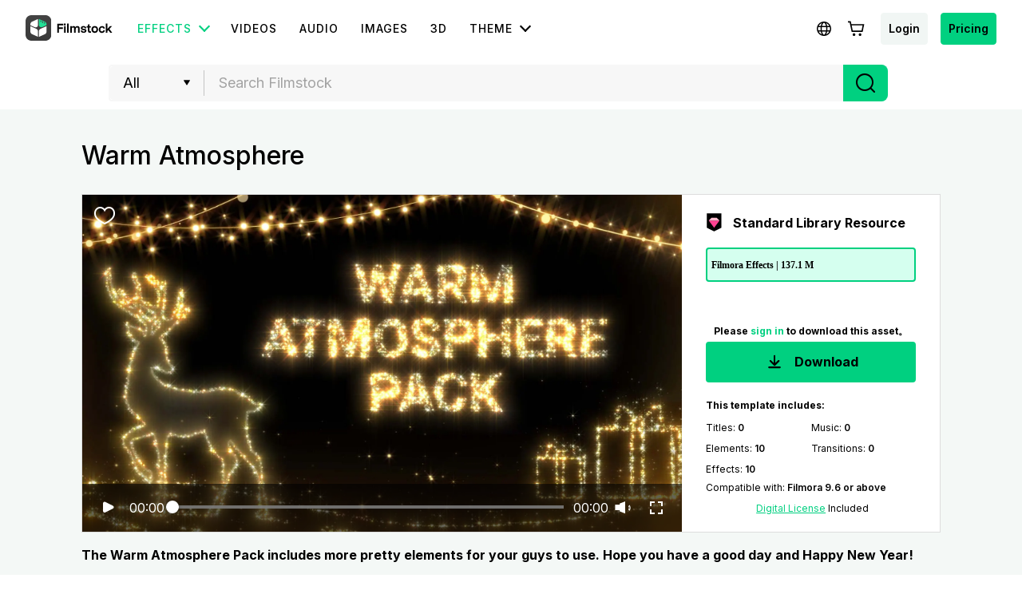

--- FILE ---
content_type: text/html; charset=utf-8
request_url: https://filmstock.wondershare.com/p/warm-atmosphere.html
body_size: 25362
content:
<!DOCTYPE html>
<html lang="en">
<head>
    <meta charset="UTF-8">
    <meta name="viewport" content="width=device-width, initial-scale=1.0">
    <meta http-equiv="X-UA-Compatible" content="ie=edge">
        <title>Warm Atmosphere</title>
            <script>
        var sUserAgent = navigator.userAgent.toLowerCase();
        var bIsIpad = sUserAgent.match(/ipad/i) == "ipad";
        var bIsIphoneOs = sUserAgent.match(/iphone os/i) == "iphone os";
        var bIsMidp = sUserAgent.match(/midp/i) == "midp";
        var bIsUc7 = sUserAgent.match(/rv:1.2.3.4/i) == "rv:1.2.3.4";
        var bIsUc = sUserAgent.match(/ucweb/i) == "ucweb";
        var bIsAndroid = sUserAgent.match(/android/i) == "android";
        var bIsCE = sUserAgent.match(/windows ce/i) == "windows ce";
        var bIsWM = sUserAgent.match(/windows mobile/i) == "windows mobile";
        if(location.href.indexOf('filmstock.wondershare.com') >= 0) {
          if (bIsIphoneOs || bIsMidp || bIsUc7 || bIsUc || bIsAndroid || bIsCE || bIsWM) {
            if (location.href.indexOf('mobile-app-fg') <= -1) {
              window.location.href = 'https://filmstock.wondershare.com/mobile-app-fg'; // 跳转
            }
          } else {
            if (location.href.indexOf('mobile-app-fg') >= 0) {
              window.location.href = 'https://filmstock.wondershare.com/'; // 跳转
            }
          }
        }
      </script>
    <!-- open graph -->
    <meta property="og:type" content="article" />
    <meta property="og:title" content="Warm Atmosphere" />            <meta name="twitter:title" content="Warm Atmosphere" />            <meta name="twitter:card" content="summary_large_image">
    <meta name="twitter:image:alt" content="Alt text for image">
    <meta property="og:url" content="https://filmstock.wondershare.com/p/warm-atmosphere.html" />
    <meta property="og:site_name" content="Filmstock" />
    <meta property="fb:app_id" content="285660755706491" />
    <meta name="referrer" content="no-referrer-when-downgrade" />
            <link rel="preconnect" href="https://static-eus-rs.wondershare.com">
    <link rel="dns-prefetch" href="https://static-eus-rs.wondershare.com">
    <link rel="preconnect" href="https://fs-static.wondershare.cc">
    <link rel="dns-prefetch" href="https://fs-static.wondershare.cc">
    <link rel="shortcut icon" type="image/svg" sizes="32x32" href="https://fs-static.wondershare.cc/images/xstock/fav.ico?ms=0c10e9b015b5921143823f1be1827b6a">
    <link rel="apple-touch-icon" href="https://fs-static.wondershare.cc/images/xstock/fav.png?ms=3d37dd35ae12e5469d7c22dba321ba56"/>
    <link rel="apple-touch-icon-precomposed" href="https://fs-static.wondershare.cc/images/xstock/fav.png?ms=3d37dd35ae12e5469d7c22dba321ba56">
    <link rel="canonical" href="https://filmstock.wondershare.com/p/warm-atmosphere.html" />
    <link rel="preload" href="https://fonts.googleapis.com/css2?family=Inter:wght@400;500;600;700;800;900&display=swap" as="font" type="font/woff2" crossorigin="anonymous">
    <link href="https://fonts.googleapis.com/css2?family=Inter:wght@400;500;600;700;800;900&display=swap" rel="stylesheet">
    <!-- <link rel="stylesheet" href="https://fs-static.wondershare.cc/style/element-ui.css?ms=3d37dd35ae12e5469d7c22dba321ba56"> -->
            <link rel="stylesheet" href="https://fs-static.wondershare.cc/style/bootstrap-filmstock.min.css?ms=35acd5c3fdfa46dc4eeb82f74e65fbfc" />    <link rel="stylesheet" href="https://fs-static.wondershare.cc/xstock/assets/css/vendors.css?ms=bb2e9ccb98499ef73d3017d74afacfe8">
    <link rel="stylesheet" href="https://fs-static.wondershare.cc/style/element/index.css?ms=853dedc4268cc354911429c173cda96d">
    
    <link rel="stylesheet" href="https://fs-static.wondershare.cc/xstock/assets/css/detail.css?ms=0c10e9b015b5921143823f1be1827b6a">

    <meta name="__hash__" content="fb214b3632fac85011726dda3f527a25_ee17b0f23e31488b71c88edea2e37225">
<script defer type="text/javascript">
    window.config = {
        'is_subscribe': true,
        'version': '1.0.1.3',
        'dirname': 'en',
        'domain': 'https://filmstock.wondershare.com/',
        'site_domain': 'https://filmstock.wondershare.com/',
        'pay_domain': 'https://shopcart.filmstocks.com/',
        'assets_domain': 'https://fs-static.wondershare.cc/',
        'image_domain': 'http://resimg.wondershare.com/',
        'upload_file_url': 'https://vp-fsapi.wondershare.com',
        'account_domain': 'https://account.wondershare.com/',
        'filmora_win_download': 'http://download.wondershare.com/filmora_full846.exe',
        'filmora_mac_download': 'http://download.wondershare.com/mac-video-editor_full718.dmg',
        'filmora_android_download': 'http://resdata.wondershare.com/downloads/FilmoraGo-China.apk',
        'filmora_ios_download': 'https://itunes.apple.com/cn/app/filmorago-free-video-editor/id1019382747',
        'sound_pack_download': 'http://download.wondershare.com/Filmora Sound Effects Collection.zip',
        'scheme': 'https://',
        //third_party、reset
        'google_login_url': 'https://account.wondershare.com/google/connect?brand=filmstock&platform=web&callback=sync&web=filmstock.wondershare.com&redirect=https%3A%2F%2Ffilmstock.wondershare.com%2Fsynch-login.html%3Fredirect%3Dhttps%253A%252F%252Ffilmstock.wondershare.com%252Fp%252Fwarm-atmosphere.html',
        'facebook_login_url': 'https://account.wondershare.com/facebook/connect?brand=filmstock&platform=web&callback=sync&web=filmstock.wondershare.com&redirect=https%3A%2F%2Ffilmstock.wondershare.com%2Fsynch-login.html%3Fredirect%3Dhttps%253A%252F%252Ffilmstock.wondershare.com%252Fp%252Fwarm-atmosphere.html',
        'twitter_login_url': 'https://account.wondershare.com/twitter/connect?brand=filmstock&platform=web&callback=sync&web=filmstock.wondershare.com&redirect=https%3A%2F%2Ffilmstock.wondershare.com%2Fsynch-login.html%3Fredirect%3Dhttps%253A%252F%252Ffilmstock.wondershare.com%252Fp%252Fwarm-atmosphere.html',
        'reset_pwd_url': 'https://account.wondershare.com/auth/account#/reset?brand=filmstock&platform=web&callback=sync&web=filmstock.wondershare.com&redirect=https%3A%2F%2Ffilmstock.wondershare.com%2Fsynch-login.html%3Fredirect%3Dhttps%253A%252F%252Ffilmstock.wondershare.com%252Fp%252Fwarm-atmosphere.html',

        //分享配置
        'share_facebook_appid': '183085018842722',
        'share_facebook_version': '2.8',
        'token_name': '__hash__',

        'filmstocks_client': '0',
        'client_os': 'mac',
        'page_id': '8'
    };
</script>

    <!-- Google Tag Manager -->
<script defer>
    (function(w,d,s,l,i){w[l]=w[l]||[];w[l].push({'gtm.start':
        new Date().getTime(),event:'gtm.js'});var f=d.getElementsByTagName(s)[0],
        j=d.createElement(s),dl=l!='dataLayer'?'&l='+l:'';j.async=true;j.src=
        'https://www.googletagmanager.com/gtm.js?id='+i+dl;f.parentNode.insertBefore(j,f);
    })(window,document,'script','dataLayer','GTM-WPNBJKV');
    </script>
    <!-- End Google Tag Manager -->
    <script>
        var _NOTIFICATION_CONFIG = {
            worker: "/web-notification/sw.js",// sw.js的地址要根据自己的域名换成自己的静态资源路径
            wsNotificationJsPath: 'https://dc-static.wondershare.com/notification/wsNotification.js',// 固定不变
            trackUrl: 'https://prod-web.wondershare.cc/api/v1/prodweb/notification',// 请求通知权限上报接口地址
            GTM_ID_SUFFIX: 'WPNBJKV',// 固定不变
            TID: 'UA-4839360-64',// 固定不变
            EVENT: 'DC_WGP_Message'// 固定不变
        };
        (function() {
            var d=document, g=d.createElement('script'), t=d.getElementsByTagName('script'), s=t[t.length - 1];
            g.type='text/javascript'; g.async=true; g.defer=true; g.src=_NOTIFICATION_CONFIG.wsNotificationJsPath; 
            window.addEventListener("load", function () {d.body.appendChild(g);});
        })();
    </script>
    <!-- end web notification code-->
</head>
<body class="fs-site-en">
    <style> .top-ad-item-block a:before { background: rgba(0,0,0, 0.15) !important; } </style>
    <section class="wrap">
        
                            

    <header class="header ws-header wsc-header2020 fs-fixed-header">
    <header>
  <nav class="wsc-header2020-navbar-master wsc-header202004-navbar-wondershare">
    <div class="wsc-header2020-container">
        <div class="wsc-header2020-navbar-content">
            <div class="wsc-header2020-navbar-brand">
                <a href="https://www.wondershare.com/" target="_blank"></a>
            </div>
            <button class="wsc-header2020-navbar-collapse-toggle" type="button" aria-expanded="false">
                <svg class="wsc-header2020-navbar-collapse-toggle-icon" width="24" height="24" viewBox="0 0 24 24"
                    fill="none" xmlns="https://www.w3.org/2000/svg">
                    <path d="M4 6H20M20 12L4 12M20 18H4" stroke="white" stroke-width="1.5"></path>
                </svg>
                <svg class="wsc-header2020-navbar-collapse-toggle-icon-close" width="24" height="24" viewBox="0 0 24 24"
                    fill="none" xmlns="https://www.w3.org/2000/svg">
                    <path d="M18 18L12 12M6 6L12 12M18 6L12 12M6 18L12 12" stroke="white" stroke-width="1.5"></path>
                </svg>
            </button>
            <div class="wsc-header2020-navbar-collapse">
                <ul class="wsc-header2020-navbar-nav active_menu">
                    <li class="wsc-header2020-navbar-item with-toggle">
                        <a class="wsc-header2020-navbar-link active_menu_a">Video Creativity
                            <svg class="ml-2" width="13" height="9" viewBox="0 0 13 9" fill="none"
                                xmlns="https://www.w3.org/2000/svg">
                                <path d="M12 1L6.5 7L1 1" stroke="currentColor" stroke-width="2"></path>
                            </svg>
                        </a>
                        <div class="wsc-header2020-navbar-nav-toggle creativity" style="height: 0px;">
                            <div class="px-4 row no-gutters">
                                <div class="col-lg-7 py-4-xl pl-lg-2 pr-lg-5 border-control">
                                    <div class="mb-4 font-size-small">Video Creativity Products</div>
                                    <a href="https://filmora.wondershare.com/" class="mb-4 d-flex align-items-center"
                                        target="_blank">
                                        <img data-nav-src="https://neveragain.allstatics.com/2019/assets/icon/logo/filmora-square.svg"
                                            src="[data-uri]" alt="wondershare filmora logo">
                                        <div class="pl-2">
                                            <strong class="text-black">Filmora</strong>
                                            <div class="font-size-small">Intuitive video editing. </div>
                                        </div>
                                    </a>
                                    <a href="https://dc.wondershare.com/" class="mb-4 d-flex align-items-center"
                                        target="_blank">
                                        <img data-nav-src="https://neveragain.allstatics.com/2019/assets/icon/logo/democreator-square.svg" src="[data-uri]" 
                                            alt="wondershare democreator logo">
                                        <div class="pl-2">
                                            <strong class="text-black">DemoCreator</strong>
                                            <div class="font-size-small">Efficient tutorial video maker.</div>
                                        </div>
                                    </a>
                                    <a href="https://videoconverter.wondershare.com/"
                                        class="mb-4 d-flex align-items-center" target="_blank">
                                        <img data-nav-src="https://neveragain.allstatics.com/2019/assets/icon/logo/uniconverter-square.svg" src="[data-uri]" 
                                            alt="wondershare uniconverter logo">
                                        <div class="pl-2">
                                            <strong class="text-black">UniConverter</strong>
                                            <div class="font-size-small">High-speed media conversion. </div>
                                        </div>
                                    </a>
                                    <a href="https://virbo.wondershare.com/"
                                        class="mb-4 d-flex align-items-center" target="_blank">
                                        <img data-nav-src="https://neveragain.allstatics.com/2019/assets/icon/logo/virbo-square.svg" src="[data-uri]" 
                                            alt="wondershare virbo logo">
                                        <div class="pl-2">
                                            <strong class="text-black">Virbo</strong>
                                            <div class="font-size-small">AI Video & AI Generator</div>
                                        </div>
                                    </a>
                                    <a href="https://www.wondershare.com/products-solutions/all-products.html#creativity"
                                        class="mt-2 vap-btn" target="_blank">View all products</a>
                                </div>
                                <div class="col-lg-5 py-4-xl pl-lg-5 pr-lg-2">
                                    <div class="my-4 mt-lg-0 font-size-small">Explore</div>
                                    <ul class="list-unstyled explore">
                                        <li>
                                            <a href="https://www.wondershare.com/products-solutions/digital-creativity/"
                                                class="text-black" target="_blank">Overview</a>
                                        </li>
                                        <li>
                                            <a href="https://www.wondershare.com/products-solutions/digital-creativity/video.html"
                                                class="text-black" target="_blank">Video</a>
                                        </li>
                                        <li>
                                            <a href="https://www.wondershare.com/products-solutions/digital-creativity/photo.html"
                                                class="text-black" target="_blank">Photo</a>
                                        </li>
                                        <li> <a href="https://www.wondershare.com/creative-center.html"
                                                class="text-black">Creative Center</a>
                                        </li>
                                    </ul>
                                </div>
                            </div>
                        </div>
                    </li>
                    <li class="wsc-header2020-navbar-item with-toggle">
                        <a class="wsc-header2020-navbar-link active_menu_a">Diagram & Graphics
                            <svg class="ml-2" width="13" height="9" viewBox="0 0 13 9" fill="none"
                                xmlns="https://www.w3.org/2000/svg">
                                <path d="M12 1L6.5 7L1 1" stroke="currentColor" stroke-width="2"></path>
                            </svg>
                        </a>
                        <div class="wsc-header2020-navbar-nav-toggle productivity" style="height: 0px;">
                            <div class="px-4 row no-gutters">
                                <div class="col-lg-8 py-4-xl pl-lg-2 pr-lg-5 border-control" style="border-right: 0;">
                                    <div class="mb-4 font-size-small">Diagram & Graphics Products</div>
                                    <a href="https://www.edrawsoft.com/edraw-max/"
                                        class="mb-4 d-flex align-items-center" target="_blank">
                                        <img data-nav-src="https://neveragain.allstatics.com/2019/assets/icon/logo/edraw-max-square.svg" src="[data-uri]" 
                                            alt="wondershare edrawmax logo">
                                        <div class="pl-2">
                                            <strong class="text-black">EdrawMax</strong>
                                            <div class="font-size-small">Simple diagramming. </div>
                                        </div>
                                    </a>
                                    <a href="https://www.edrawsoft.com/edrawmind/"
                                        class="mb-4 d-flex align-items-center" target="_blank">
                                        <img data-nav-src="https://neveragain.allstatics.com/2019/assets/icon/logo/edraw-mindmaster-square.svg" src="[data-uri]" 
                                            alt="wondershare mindmaster logo">
                                        <div class="pl-2">
                                            <strong class="text-black">EdrawMind</strong>
                                            <div class="font-size-small">Collaborative mind mapping. </div>
                                        </div>
                                    </a>
                                    <a href="https://www.edrawsoft.com/edraw-project/"
                                        class="mb-4 d-flex align-items-center" target="_blank">
                                        <img data-nav-src="https://neveragain.allstatics.com/2019/assets/icon/logo/edraw-project-square.svg" src="[data-uri]" 
                                            width="40" height="40" alt="wondershare edrawproj logo">
                                        <div class="pl-2"> <strong class="text-black">EdrawProj</strong>
                                            <div class="font-size-small">A professional Gantt chart tool.</div>
                                        </div>
                                    </a>
                                    <a href="https://mockitt.wondershare.com/" class="mb-4 d-flex align-items-center"
                                        target="_blank">
                                        <img data-nav-src="https://neveragain.allstatics.com/2019/assets/icon/logo/mockitt-square.svg" src="[data-uri]" 
                                            alt="wondershare mockitt logo">
                                        <div class="pl-2">
                                            <strong class="text-black">Mockitt</strong>
                                            <div class="font-size-small">Design, prototype & collaborate online.</div>
                                        </div>
                                    </a>
                                    <a href="https://www.wondershare.com/products-solutions/all-products.html#graphic"
                                        class="mt-2 vap-btn" target="_blank">View all products</a>
                                </div>
                            </div>
                        </div>
                    </li>
                    <li class="wsc-header2020-navbar-item with-toggle">
                        <a class="wsc-header2020-navbar-link active_menu_a">PDF Solutions
                            <svg class="ml-2" width="13" height="9" viewBox="0 0 13 9" fill="none"
                                xmlns="https://www.w3.org/2000/svg">
                                <path d="M12 1L6.5 7L1 1" stroke="currentColor" stroke-width="2"></path>
                            </svg>
                        </a>
                        <div class="wsc-header2020-navbar-nav-toggle productivity" style="height: 0px;">
                            <div class="px-4 row no-gutters">
                                <div class="col-lg-8 py-4-xl pl-lg-2 pr-lg-5 border-control" style="border-right: 0;">
                                    <div class="mb-4 font-size-small">PDF Solutions Products</div>
                                    <a href="https://pdf.wondershare.com/" class="mb-4 d-flex align-items-center"
                                        target="_blank">
                                        <img data-nav-src="https://neveragain.allstatics.com/2019/assets/icon/logo/pdfelement-square.svg" src="[data-uri]" 
                                            alt="wondershare pdfelement logo">
                                        <div class="pl-2">
                                            <strong class="text-black">PDFelement</strong>
                                            <div class="font-size-small">PDF creation and editing. </div>
                                        </div>
                                    </a>
                                    <a href="https://pdf.wondershare.com/document-cloud/"
                                        class="mb-4 d-flex align-items-center" target="_blank">
                                        <img data-nav-src="https://neveragain.allstatics.com/2019/assets/icon/logo/document-cloud-square.svg" src="[data-uri]" 
                                            alt="wondershare document cloud logo">
                                        <div class="pl-2">
                                            <strong class="text-black">Document Cloud</strong>
                                            <div class="font-size-small">Cloud-based document management. </div>
                                        </div>
                                    </a>
                                    <a href="https://pdf.wondershare.com/document-cloud/"
                                        class="mb-4 d-flex align-items-center" target="_blank">
                                        <img data-nav-src="https://neveragain.allstatics.com/2019/assets/icon/logo/pdfelement-reader-square.svg" src="[data-uri]" 
                                            alt="wondershare pdf reader logo">
                                        <div class="pl-2">
                                            <strong class="text-black">PDF Reader</strong>
                                            <div class="font-size-small">Simple and free PDF reading.</div>
                                        </div>
                                    </a>
                                    <a href="https://pdf.wondershare.com/document-cloud/"
                                        class="mb-4 d-flex align-items-center" target="_blank">
                                        <img data-nav-src="https://neveragain.allstatics.com/2019/assets/icon/logo/hipdf-square.svg" src="[data-uri]" 
                                            alt="wondershare pdf reader logo">
                                        <div class="pl-2">
                                            <strong class="text-black">HiPDF</strong>
                                            <div class="font-size-small">Free All-In-One Online PDF Tool.</div>
                                        </div>
                                    </a>
                                    <a href="https://www.wondershare.com/products-solutions/all-products.html#document"
                                        class="mt-2 vap-btn" target="_blank">View all products</a>
                                </div>
                            </div>
                        </div>
                    </li>
                    <li class="wsc-header2020-navbar-item with-toggle">
                        <a class="wsc-header2020-navbar-link active_menu_a">Data Management
                            <svg class="ml-2" width="13" height="9" viewBox="0 0 13 9" fill="none"
                                xmlns="https://www.w3.org/2000/svg">
                                <path d="M12 1L6.5 7L1 1" stroke="currentColor" stroke-width="2"></path>
                            </svg>
                        </a>
                        <div class="wsc-header2020-navbar-nav-toggle utility" style="height: 0px;">
                            <div class="px-4 row no-gutters">
                                <div class="col-lg-7 py-4-xl pl-lg-2 pr-lg-5 border-control" style="border-right: 0;">
                                    <div class="mb-4 font-size-small">Data Management Products</div>
                                    <a href="https://recoverit.wondershare.com/" class="mb-4 d-flex align-items-center"
                                        target="_blank">
                                        <img data-nav-src="https://neveragain.allstatics.com/2019/assets/icon/logo/recoverit-square.svg" src="[data-uri]" 
                                            alt="wondershare recoverit logo">
                                        <div class="pl-2">
                                            <strong class="text-black">Recoverit</strong>
                                            <div class="font-size-small">Lost file recovery. </div>
                                        </div>
                                    </a>
                                    <a href="https://repairit.wondershare.com/" class="mb-4 d-flex align-items-center"
                                        target="_blank">
                                        <img data-nav-src="https://neveragain.allstatics.com/2019/assets/icon/logo/repairit-square.svg" src="[data-uri]" 
                                            alt="wondershare repairit logo">
                                        <div class="pl-2">
                                            <strong class="text-black">Repairit</strong>
                                            <div class="font-size-small">Repair broken videos, photos, etc.</div>
                                        </div>
                                    </a>
                                    <a href="https://drfone.wondershare.com/" class="mb-4 d-flex align-items-center"
                                        target="_blank">
                                        <img data-nav-src="https://neveragain.allstatics.com/2019/assets/icon/logo/drfone-square.svg" src="[data-uri]" 
                                            alt="wondershare drfone logo">
                                        <div class="pl-2">
                                            <strong class="text-black">Dr.Fone</strong>
                                            <div class="font-size-small">Mobile device management. </div>
                                        </div>
                                    </a>
                                    <a href="https://mobiletrans.wondershare.com/"
                                        class="mb-4 d-flex align-items-center" target="_blank">
                                        <img data-nav-src="https://neveragain.allstatics.com/2019/assets/icon/logo/mobiletrans-square.svg" src="[data-uri]" 
                                            alt="wondershare mobiletrans logo">
                                        <div class="pl-2">
                                            <strong class="text-black">MobileTrans</strong>
                                            <div class="font-size-small">Phone to phone transfer.</div>
                                        </div>
                                    </a>
                                    <a href="https://famisafe.wondershare.com/" class="mb-4 d-flex align-items-center"
                                        target="_blank">
                                        <img data-nav-src="https://neveragain.allstatics.com/2019/assets/icon/logo/famisafe-square.svg" src="[data-uri]" 
                                            alt="wondershare famisafe logo">
                                        <div class="pl-2">
                                            <strong class="text-black">FamiSafe</strong>
                                            <div class="font-size-small">Parental control app.</div>
                                        </div>
                                    </a>
                                    <a href="https://www.wondershare.com/products-solutions/all-products.html#utility"
                                        class="mt-2 vap-btn" target="_blank">View all products</a>
                                </div>
                            </div>
                        </div>
                    </li>
                    <li class="wsc-header2020-navbar-item with-toggle">
                        <a class="wsc-header2020-navbar-link active_menu_a">Explore AI
                            <svg class="ml-2" width="13" height="9" viewBox="0 0 13 9" fill="none"
                                xmlns="https://www.w3.org/2000/svg">
                                <path d="M12 1L6.5 7L1 1" stroke="currentColor" stroke-width="2"></path>
                            </svg>
                        </a>
                        <div class="wsc-header2020-navbar-nav-toggle explore-ai" style="height: 0px;">
                            <div class="px-4 row no-gutters">
                                <div class="col-lg-5 py-4-xl pl-lg-2 pr-lg-5 border-control">
                                    <div class="mb-4 font-size-small">AI Solutions</div>
                                    <ul class="list-unstyled explore">
                                        <li>
                                            <a href="https://www.wondershare.com/ai-solutions/marketing.html"
                                                target="_blank">
                                                <strong class="text-black font-size-small">Marketing</strong>
                                            </a>
                                        </li>
                                        <li>
                                            <a href="https://www.wondershare.com/ai-solutions/social-media.html"
                                                target="_blank">
                                                <strong class="text-black font-size-small">Social Media</strong>
                                            </a>
                                        </li>
                                        <li>
                                            <a href="https://www.wondershare.com/ai-solutions/education.html"
                                                target="_blank">
                                                <strong class="text-black font-size-small">Education</strong>
                                            </a>
                                        </li>
                                        <li> <a href="https://www.wondershare.com/ai-solutions/business.html">
                                                <strong class="text-black font-size-small">Business</strong>
                                            </a>
                                        </li>
                                    </ul>
                                </div>
                                <div class="col-lg-7 py-4-xl pl-lg-5 pr-lg-2">
                                    <div class="my-4 mt-lg-0 font-size-small">Resources</div>
                                    <ul class="list-unstyled explore">
                                        <li>
                                            <a href="https://www.wondershare.com/ai.html"
                                                target="_blank">
                                                <strong class="text-black font-size-small">AI Tools</strong>
                                            </a>
                                        </li>
                                        <li>
                                            <a href="https://www.wondershare.com/ai-newsroom.html"
                                                target="_blank">
                                                <strong class="text-black font-size-small">AI Newsroom</strong>
                                            </a>
                                        </li>
                                    </ul>
                                </div>
                            </div>
                        </div>
                    </li>
                    <li class="wsc-header2020-navbar-item">
                        <a class="wsc-header2020-navbar-link active_menu_a"
                            href="https://www.wondershare.com/business/enterprise.html" target="_blank">Business</a>
                    </li>
                    <li class="wsc-header2020-navbar-item">
                        <a class="wsc-header2020-navbar-link active_menu_a"
                            href="https://www.wondershare.com/shop/individuals.html" target="_blank">Shop</a>
                    </li>
                    <li class="wsc-header2020-navbar-item">
                        <a class="wsc-header2020-navbar-link active_menu_a" href="https://support.wondershare.com/"
                            target="_blank">Support</a>
                    </li>
                </ul>
            </div>
        </div>
    </div>
</nav></header>    <nav class="fs-nav fs-fixed-nav">
        <div class="nav-flex-container">
            <div class="center-link">
                <a href="https://filmstock.wondershare.com/" class="brand-header-logo-img" data-wstrack-dom ="Site_Module-click_site_nav_type-home">
                    <i class="brand-header-logo-icon"></i>
                    <span class="brand-header-logo-title">Filmstock</span>
                </a>
                <ul class="header-link-list">
                    <!-- old effect -->
                    <li id="old-effect" class="header-link-item actived">
                        <a href="https://filmstock.wondershare.com/effects.html" data-wstrack-dom ="Site_Module-click_site_nav_type-effects" >
                            <span>Effects</span>
                        </a>
                    </li>
                    <!-- new effect -->
                    <li id="new-effect" class="more-theme header-link-item actived">
                            <a id="new-effect-item" href="https://filmstock.wondershare.com/effects.html" data-wstrack-dom ="Site_Module-click_site_nav_type-effects">
                                <span>Effects</span>
                                <i class="dropdown-icon"></i>
                            </a>
                            <div class="theme-dropdown-list test-theme" style="display:none; opacity: 0;">
                                <div class="dropdown-container">
                                    <div class="wsc-header2020-container">
                                        <div class="wsc-header2020-dropdownMenu-content">
                                            <div class="wsc-header2020-dropdownMenu-body">
                                                <div class="wsc-header2020-dropdownMenuBody-content two">
                                                                                                            <div class="px-0 wsc-header2020-dropdownMenuBody-item">
                                                            <div class="wsc-header2020-dropdownMenuBody-box">
                                                                <nav class="pr-2 wsc-header2020-dropdownMenuBody-title" aria-expanded="false" style="min-height: auto;display: block;">
                                                                    <h6 id="effect-item-0" data-href="https://filmstock.wondershare.com/c/effects-filmora-effects.html?source=1&b_type=-1&p=1" data-title="Filmora Effects" onclick="navClickEffectItem(0)">
                                                                        <a href="javascript:void(0);" data-wstrack-dom ="Site_Module-click_site_nav_theme-Filmora Effects" style="text-decoration:none;" class="btn-download-ga" ga360location="nav_2_buttonLink_52">Filmora Effects</a>
                                                                    </h6>
                                                                    <p>Compatible with Filmora</p>
                                                                </nav>
                                                            </div>
                                                        </div>
                                                        <div class="wsc-header2020-dropdownMenuBody-hr-vertical"></div>                                                        <div class="px-0 wsc-header2020-dropdownMenuBody-item">
                                                            <div class="wsc-header2020-dropdownMenuBody-box">
                                                                <nav class="pr-2 wsc-header2020-dropdownMenuBody-title" aria-expanded="false" style="min-height: auto;display: block;">
                                                                    <h6 id="effect-item-1" data-href="https://filmstock.wondershare.com/c/effects-after-effects.html?source=1&b_type=3&p=1" data-title="After Effects" onclick="navClickEffectItem(1)">
                                                                        <a href="javascript:void(0);" data-wstrack-dom ="Site_Module-click_site_nav_theme-After Effects" style="text-decoration:none;" class="btn-download-ga" ga360location="nav_2_buttonLink_52">After Effects</a>
                                                                    </h6>
                                                                    <p>Compatible with After Effects</p>
                                                                </nav>
                                                            </div>
                                                        </div>
                                                                                                        </div>
                                            </div>
                                        </div>
                                    </div>
                                </div>
                                <div class="no-void"></div>
                            </div>
                        </li>
                    <li class="header-link-item ">
                        <a href="https://filmstock.wondershare.com/videos.html"  data-wstrack-dom ="Site_Module-click_site_nav_type-videos">
                            <span>Videos</span>
                        </a>
                    </li>
                    <li class="header-link-item ">
                        <a href="https://filmstock.wondershare.com/audio.html" data-wstrack-dom ="Site_Module-click_site_nav_type-audio">
                            <span>Audio</span>
                        </a>
                    </li>
                    <li class="header-link-item ">
                        <a href="https://filmstock.wondershare.com/images.html" data-wstrack-dom ="Site_Module-click_site_nav_type-images">
                            <span>Images</span>
                        </a>
                    </li>
                    <li class="header-link-item header-link-meta ">
                        <a href="https://filmstock.wondershare.com/metaverse.html" data-wstrack-dom ="Site_Module-click_site_nav_type-meta">
                            <span>3D</span>
                        </a>
                    </li>
                    <!-- free -->
                    <li id="old-free" class="more-theme header-link-item ">
                        <a href="https://filmstock.wondershare.com/free.html"  data-wstrack-dom ="Site_Module-click_site_nav_type-free">
                            <span>Free</span>
                        </a>
                    </li>
                    <!-- theme -->
                    <li id="new-theme" class="more-theme header-link-item ">
                            <a class="js-nav-item-hover en-theme" data-title="THEME" href="https://filmstock.wondershare.com/theme-collection.html">
                                <span>THEME</span>
                                <i class="dropdown-icon"></i>
                            </a>
                            <a class="js-nav-item-hover auto-theme" data-title="THEME" href="javascript:;" style="display: none;">
                                <span>THEME</span>
                                <i class="dropdown-icon"></i>
                            </a>
                            <div class="theme-dropdown-list test-theme" style="display:none; opacity: 0;">
                                <div class="dropdown-container">
                                    <div class="wsc-header2020-container">
                                        <div class="wsc-header2020-dropdownMenu-content">
                                            <div class="wsc-header2020-dropdownMenu-body">
                                                <div class="wsc-header2020-dropdownMenuBody-content ">
                                                                                                            <div class="px-0 wsc-header2020-dropdownMenuBody-item">
                                                            <div class="wsc-header2020-dropdownMenuBody-box">
                                                                <img class="img" data-src="https://static-eus-rs.wondershare.com/Filmstock/file/s3/241eaf7de7cbd45746f16fc63d2ca384.png?x-oss-process=image/format,webp" alt="img">                                                                <nav class="pr-2 img-icon wsc-header2020-dropdownMenuBody-title" aria-expanded="false" style="min-height: auto;display: block;">
                                                                    <h6 id="theme-item-0" class="js-nav-item-hover" data-href="https://filmstock.wondershare.com/creative-theme-sports?utm_source=button&utm_medium=top_menu" data-title="Creative Theme Sports"  onclick="navClickThemeItem(0)">
                                                                        <a href="javascript:void(0);" data-wstrack-dom ="Site_Module-click_site_nav_theme-Creative Theme Sports" style="text-decoration:none;">Creative Theme Sports</a>
                                                                    </h6>
                                                                        <p>The Art Of Sports</p>
                                                                </nav>
                                                            </div>
                                                        </div>
                                                        <div class="wsc-header2020-dropdownMenuBody-hr-vertical"></div>                                                        <div class="px-0 wsc-header2020-dropdownMenuBody-item">
                                                            <div class="wsc-header2020-dropdownMenuBody-box">
                                                                <img class="img" data-src="https://static-eus-rs.wondershare.com/Filmstock/file/s5/a9c69b30cb910726d0af5e6804d20e0f.png?x-oss-process=image/format,webp" alt="img">                                                                <nav class="pr-2 img-icon wsc-header2020-dropdownMenuBody-title" aria-expanded="false" style="min-height: auto;display: block;">
                                                                    <h6 id="theme-item-1" class="js-nav-item-hover" data-href="https://filmstock.wondershare.com/creative-theme-business?utm_source=Fs_web&utm_medium=fs_searchbar" data-title="Creative Theme Business"  onclick="navClickThemeItem(1)">
                                                                        <a href="javascript:void(0);" data-wstrack-dom ="Site_Module-click_site_nav_theme-Creative Theme Business" style="text-decoration:none;">Creative Theme Business</a>
                                                                    </h6>
                                                                        <p>The Tips of Small Business</p>
                                                                </nav>
                                                            </div>
                                                        </div>
                                                        <div class="wsc-header2020-dropdownMenuBody-hr-vertical"></div>                                                        <div class="px-0 wsc-header2020-dropdownMenuBody-item">
                                                            <div class="wsc-header2020-dropdownMenuBody-box">
                                                                <img class="img" data-src="https://static-eus-rs.wondershare.com/Filmstock/file/s4/3f04003d76e000b09ec28b2bb59b5a1c.png?x-oss-process=image/format,webp" alt="img">                                                                <nav class="pr-2 img-icon wsc-header2020-dropdownMenuBody-title" aria-expanded="false" style="min-height: auto;display: block;">
                                                                    <h6 id="theme-item-2" class="js-nav-item-hover" data-href="https://filmstock.wondershare.com/creative-theme-music??utm_source=Fs_web&utm_medium=fs_searchbar" data-title="Creative Theme Music"  onclick="navClickThemeItem(2)">
                                                                        <a href="javascript:void(0);" data-wstrack-dom ="Site_Module-click_site_nav_theme-Creative Theme Music" style="text-decoration:none;">Creative Theme Music</a>
                                                                    </h6>
                                                                        <p>The Tips of Music</p>
                                                                </nav>
                                                            </div>
                                                        </div>
                                                        <div class="wsc-header2020-dropdownMenuBody-hr-vertical"></div>                                                        <div class="px-0 wsc-header2020-dropdownMenuBody-item">
                                                            <div class="wsc-header2020-dropdownMenuBody-box">
                                                                <img class="img" data-src="https://static-eus-rs.wondershare.com/Filmstock/file/s9/0d5e36335fe0e3a892755acfd72e3b56.png?x-oss-process=image/format,webp" alt="img">                                                                <nav class="pr-2 img-icon wsc-header2020-dropdownMenuBody-title" aria-expanded="false" style="min-height: auto;display: block;">
                                                                    <h6 id="theme-item-3" class="js-nav-item-hover" data-href="https://filmstock.wondershare.com/theme-collection?utm_source=Fs_web&utm_medium=fs_searchbar" data-title="Creative Themes Collection"  onclick="navClickThemeItem(3)">
                                                                        <a href="javascript:void(0);" data-wstrack-dom ="Site_Module-click_site_nav_theme-Creative Themes Collection" style="text-decoration:none;">Creative Themes Collection</a>
                                                                    </h6>
                                                                        <p>The Tips of All Themes</p>
                                                                </nav>
                                                            </div>
                                                        </div>
                                                        <div class="wsc-header2020-dropdownMenuBody-hr-vertical"></div>                                                        <div class="px-0 wsc-header2020-dropdownMenuBody-item">
                                                            <div class="wsc-header2020-dropdownMenuBody-box">
                                                                <img class="img" data-src="https://static-eus-rs.wondershare.com/Filmstock/file/s0/88c2538e68f916183187e650baf81cb0.png?x-oss-process=image/format,webp" alt="img">                                                                <nav class="pr-2 img-icon wsc-header2020-dropdownMenuBody-title" aria-expanded="false" style="min-height: auto;display: block;">
                                                                    <h6 id="theme-item-4" class="js-nav-item-hover" data-href="https://filmstock.wondershare.com/creative-theme-food?utm_source=Fs_web&utm_medium=fs_searchbar" data-title="Creative Theme Food"  onclick="navClickThemeItem(4)">
                                                                        <a href="javascript:void(0);" data-wstrack-dom ="Site_Module-click_site_nav_theme-Creative Theme Food" style="text-decoration:none;">Creative Theme Food</a>
                                                                    </h6>
                                                                        <p>Editing Tips for Food Videos</p>
                                                                </nav>
                                                            </div>
                                                        </div>
                                                        <div class="wsc-header2020-dropdownMenuBody-hr-vertical"></div>                                                        <div class="px-0 wsc-header2020-dropdownMenuBody-item">
                                                            <div class="wsc-header2020-dropdownMenuBody-box">
                                                                <img class="img" data-src="https://static-eus-rs.wondershare.com/Filmstock/file/s8/593b128e0441b5d653e9bb1ceabba2c5.png?x-oss-process=image/format,webp" alt="img">                                                                <nav class="pr-2 img-icon wsc-header2020-dropdownMenuBody-title" aria-expanded="false" style="min-height: auto;display: block;">
                                                                    <h6 id="theme-item-5" class="js-nav-item-hover" data-href="https://filmstock.wondershare.com/creative-theme-pet?utm_source=Fs_web&utm_medium=fs_searchbar" data-title="Creative Theme Pet"  onclick="navClickThemeItem(5)">
                                                                        <a href="javascript:void(0);" data-wstrack-dom ="Site_Module-click_site_nav_theme-Creative Theme Pet" style="text-decoration:none;">Creative Theme Pet</a>
                                                                    </h6>
                                                                        <p>The Tips of Funny Animal Memes</p>
                                                                </nav>
                                                            </div>
                                                        </div>
                                                        <div class="wsc-header2020-dropdownMenuBody-hr-vertical"></div>                                                </div>
                                            </div>
                                        </div>
                                    </div>
                                </div>
                                <div class="no-void"></div>
                            </div>
                        </li>                    <li class="header-link-item header-link-pgc ">
                        <a id="" data-href="https://filmstock.wondershare.com/contributor.html" class="js-nav-item-hover" data-title="Creator" data-wstrack-dom ="Site_Module-click_site_nav_type-pgc">
                            <span>Creator</span>
                        </a>
                    </li>
                </ul>
            </div>
            <div class="header-menu header-menu-top">
                <a class="simple-item js-header-site-pgc" style="display:none;" href="https://filmstock.wondershare.com/contributor.html">
                    <svg width="25" height="24" viewBox="0 0 25 24" fill="none" xmlns="http://www.w3.org/2000/svg">
                        <path fill-rule="evenodd" clip-rule="evenodd" d="M12.5 4.75C10.1528 4.75 8.25 6.65279 8.25 9C8.25 9.41421 7.91421 9.75 7.5 9.75C5.84315 9.75 4.5 11.0931 4.5 12.75C4.5 14.4069 5.84315 15.75 7.5 15.75H8.75C9.16421 15.75 9.5 16.0858 9.5 16.5C9.5 16.9142 9.16421 17.25 8.75 17.25H7.5C5.01472 17.25 3 15.2353 3 12.75C3 10.5058 4.64284 8.64526 6.79152 8.30545C7.13443 5.45733 9.55944 3.25 12.5 3.25C15.4406 3.25 17.8656 5.45734 18.2085 8.30546C20.3572 8.64526 22 10.5058 22 12.75C22 15.2353 19.9853 17.25 17.5 17.25H16.25C15.8358 17.25 15.5 16.9142 15.5 16.5C15.5 16.0858 15.8358 15.75 16.25 15.75H17.5C19.1569 15.75 20.5 14.4069 20.5 12.75C20.5 11.0931 19.1569 9.75 17.5 9.75C17.0858 9.75 16.75 9.41421 16.75 9C16.75 6.65279 14.8472 4.75 12.5 4.75ZM15.5303 12.2197L13.0303 9.71967C12.7374 9.42678 12.2626 9.42678 11.9697 9.71967L9.46967 12.2197C9.17678 12.5126 9.17678 12.9874 9.46967 13.2803C9.76256 13.5732 10.2374 13.5732 10.5303 13.2803L11.75 12.0607V20.25C11.75 20.6642 12.0858 21 12.5 21C12.9142 21 13.25 20.6642 13.25 20.25V12.0607L14.4697 13.2803C14.7626 13.5732 15.2374 13.5732 15.5303 13.2803C15.8232 12.9874 15.8232 12.5126 15.5303 12.2197Z" fill="black"/>
                        </svg>
                </a>
                <a class="js-header-site-msg"></a>
                <a class="simple-item js-language-btn" >
                    <svg class="simple-item-svg" width="32" height="32" viewBox="0 0 32 32" fill="none" xmlns="http://www.w3.org/2000/svg">
                        <path fill-rule="evenodd" clip-rule="evenodd" d="M11.7904 17.8906C11.7281 17.281 11.6953 16.6485 11.6953 16C11.6953 15.3515 11.7281 14.719 11.7904 14.1094H8.74032C8.58347 14.7134 8.5 15.3469 8.5 16C8.5 16.6531 8.58347 17.2866 8.74032 17.8906H11.7904ZM12.0112 19.3906H9.30838C10.1418 21.0321 11.5614 22.3258 13.2917 22.9961C12.7313 22.0466 12.2873 20.8088 12.0112 19.3906ZM13.5425 19.3906H18.4568C18.2639 20.2815 18.0001 21.0685 17.6901 21.7168C16.975 23.212 16.2788 23.5 15.9997 23.5C15.7205 23.5 15.0244 23.212 14.3092 21.7168C13.9992 21.0685 13.7354 20.2815 13.5425 19.3906ZM18.7004 17.8906H13.299C13.2317 17.2892 13.1953 16.6564 13.1953 16C13.1953 15.3436 13.2317 14.7108 13.299 14.1094H18.7004C18.7676 14.7108 18.804 15.3436 18.804 16C18.804 16.6564 18.7676 17.2892 18.7004 17.8906ZM19.9881 19.3906C19.712 20.809 19.2679 22.0469 18.7075 22.9964C20.4381 22.3262 21.8581 21.0324 22.6916 19.3906H19.9881ZM23.2597 17.8906H20.2089C20.2712 17.281 20.304 16.6485 20.304 16C20.304 15.3515 20.2712 14.719 20.2089 14.1094H23.2597C23.4165 14.7134 23.5 15.3469 23.5 16C23.5 16.6531 23.4165 17.2866 23.2597 17.8906ZM14.3092 10.2832C13.9992 10.9315 13.7354 11.7185 13.5425 12.6094H18.4568C18.2639 11.7185 18.0001 10.9315 17.6901 10.2832C16.975 8.78797 16.2788 8.5 15.9997 8.5H15.9996C15.7203 8.50007 15.0243 8.78815 14.3092 10.2832ZM19.9881 12.6094H22.6916C21.8581 10.9676 20.4381 9.67376 18.7075 9.00357C19.2679 9.95306 19.712 11.191 19.9881 12.6094ZM9.30838 12.6094H12.0112C12.2873 11.1912 12.7313 9.95336 13.2917 9.00392C11.5614 9.6742 10.1418 10.9679 9.30838 12.6094ZM15.9962 7C11.0274 7.00206 7 11.0307 7 16C7 20.9706 11.0294 25 16 25C20.9706 25 25 20.9706 25 16C25 11.0294 20.9706 7 16 7H15.9997H15.9962Z" fill="black"/>
                    </svg>
                </a>
                <a class="js-header-cart"></a>
                <a class="simple-item btn login-btn" href="https://filmstock.wondershare.com/login.html?redirect=https%253A%252F%252Ffilmstock.wondershare.com%252Fp%252Fwarm-atmosphere.html" data-wstrack-dom ="Site_Module-click_site_jump_login-jump_login">Login</a>                <div class="simple-item header-user-info js-header-avatar" style="display:none">
                    <div class="head-img-wrap">
                        <i class="icon head-vip-icon "></i>
                        <div class="header-img">
                            <a href="javascript:void(0);"><img src="" alt="img"></a>
                        </div>
                    </div>
                    <div class="user-info-bar">
                        <div class="user-base-info">
                            <p class="header-nickname"></p>
                            <span class="header-email"></span>
                                                    </div>
                        <a class="header-ui-item js-user-dropdown" href="https://filmstock.wondershare.com/user/overview.html" data-wstrack-dom ="Site_Module-click_site_nav_user_select-overview">
                            <svg width="20" height="20" viewBox="0 0 20 20" fill="none" xmlns="http://www.w3.org/2000/svg">
                                <path fill-rule="evenodd" clip-rule="evenodd" d="M3.5 6.28874L10 2.56679L16.5 6.28874V13.7113L10 17.4332L3.5 13.7113V6.28874ZM9.47367 1.13967C9.7989 0.953442 10.2011 0.953443 10.5263 1.13967L17.482 5.12253C17.8028 5.3062 18 5.64324 18 6.0077V13.9923C18 14.3568 17.8028 14.6938 17.482 14.8775L10.5263 18.8603C10.2011 19.0466 9.79889 19.0466 9.47366 18.8603L2.51802 14.8775C2.19724 14.6938 2 14.3568 2 13.9923V6.0077C2 5.64324 2.19724 5.3062 2.51802 5.12252L9.47367 1.13967ZM12.3299 9.96183V10.0325C12.3299 10.8611 11.8899 11.6274 11.1741 12.045C10.4485 12.4685 9.5511 12.4685 8.82545 12.045C8.10974 11.6274 7.66967 10.8611 7.66967 10.0325V9.96183C7.66967 9.13319 8.10975 8.36689 8.82545 7.94927C9.5511 7.52585 10.4485 7.52585 11.1741 7.94927C11.8899 8.36689 12.3299 9.13319 12.3299 9.96183ZM8.06948 6.6537C9.26225 5.95771 10.7373 5.95771 11.9301 6.6537C13.1066 7.34016 13.8299 8.59976 13.8299 9.96183V10.0325C13.8299 11.3945 13.1066 12.6541 11.9301 13.3406C10.7373 14.0366 9.26225 14.0366 8.06948 13.3406C6.89304 12.6541 6.16967 11.3946 6.16967 10.0325V9.96183C6.16967 8.59976 6.89304 7.34016 8.06948 6.6537Z" fill="black"/>
                            </svg>
                            <span>Manage account</span>
                        </a>
                        <a class="header-ui-item js-user-dropdown" href="https://filmstock.wondershare.com/user/favorites.html" data-wstrack-dom ="Site_Module-click_site_nav_user_select-favorites">
                            <svg width="20" height="20" viewBox="0 0 20 20" fill="none" xmlns="http://www.w3.org/2000/svg">
                                <path fill-rule="evenodd" clip-rule="evenodd" d="M1.75 8.78038C1.75 5.95687 3.82617 3.58594 6.47436 3.58594C7.55579 3.58594 8.5748 3.986 9.39895 4.70172L10 5.22369L10.6011 4.70172C11.4252 3.986 12.4442 3.58594 13.5256 3.58594C16.1738 3.58594 18.25 5.95687 18.25 8.78038C18.25 8.82177 18.2496 8.86311 18.2487 8.90438L18.2485 8.95567C18.2495 9.01616 18.25 9.07807 18.25 9.14139C18.25 10.7491 17.5413 12.2876 16.2149 13.7333C14.8947 15.1723 12.9345 16.5529 10.3413 17.8782L10 18.0526L9.65869 17.8782C7.06554 16.5529 5.10532 15.1723 3.78509 13.7333C2.45866 12.2876 1.75 10.7491 1.75 9.14139C1.75 9.08661 1.75053 9.03287 1.7516 8.98019C1.75142 8.96152 1.75125 8.94469 1.7511 8.92939C1.75038 8.85607 1.75 8.81788 1.75 8.78038ZM6.47436 5.08594C4.79482 5.08594 3.25 6.63775 3.25 8.78038C3.25 8.80987 3.25028 8.83858 3.25099 8.91001C3.25117 8.9291 3.25139 8.95124 3.25164 8.97726L3.25176 8.9891L3.2515 9.00094C3.25051 9.04601 3.25 9.09282 3.25 9.14139C3.25 10.2743 3.74165 11.4672 4.89037 12.7193C5.99217 13.9202 7.67176 15.1436 10 16.3657C12.3282 15.1436 14.0078 13.9202 15.1096 12.7193C16.2584 11.4672 16.75 10.2743 16.75 9.14139C16.75 9.08344 16.7495 9.02747 16.7486 8.97345L16.7485 8.96606L16.7485 8.95867L16.7487 8.89294L16.7487 8.88554L16.7489 8.87815C16.7496 8.84564 16.75 8.81305 16.75 8.78038C16.75 6.63775 15.2052 5.08594 13.5256 5.08594C12.8253 5.08594 12.1511 5.34228 11.5846 5.83427L10.4918 6.7833L10 7.21037L9.50823 6.7833L8.41541 5.83427C7.84889 5.34228 7.17468 5.08594 6.47436 5.08594Z" fill="black"/>
                            </svg>
                            <span>Favorites</span>
                        </a>
                        <a class="header-ui-item js-user-dropdown" href="https://filmstock.wondershare.com/user/download.html" data-wstrack-dom ="Site_Module-click_site_nav_user_select-download">
                            <svg width="20" height="20" viewBox="0 0 20 20" fill="none" xmlns="http://www.w3.org/2000/svg">
                                <path fill-rule="evenodd" clip-rule="evenodd" d="M10.6231 10.7352V2H9.1231V10.6725L5.52922 7.09356L4.47078 8.15644L9.34388 13.0092L9.85984 13.523L10.3887 13.0225L15.5156 8.16969L14.4844 7.08031L10.6231 10.7352ZM2.25 12V16C2.25 16.9665 3.0335 17.75 4 17.75H16C16.9665 17.75 17.75 16.9665 17.75 16V12H16.25V16C16.25 16.1381 16.1381 16.25 16 16.25H4C3.86193 16.25 3.75 16.1381 3.75 16V12H2.25Z" fill="black"/>
                            </svg>
                            <span>Subscription Download</span>
                        </a>
                                                                            <a class="header-ui-item logout-btn" data-href="https://filmstock.wondershare.com/logout.html?redirect=https%3A%2F%2Ffilmstock.wondershare.com%2Fp%2Fwarm-atmosphere.html" data-wstrack-dom="Site_Module-click_site_nav_user_select-logout" style="cursor: pointer;">
                                <svg width="20" height="20" viewBox="0 0 20 20" fill="none" xmlns="http://www.w3.org/2000/svg">
                                    <path fill-rule="evenodd" clip-rule="evenodd" d="M10 2.25L5 2.25C4.0335 2.25 3.25 3.0335 3.25 4L3.25 16C3.25 16.9665 4.0335 17.75 5 17.75H10V16.25H5C4.86193 16.25 4.75 16.1381 4.75 16L4.75 4C4.75 3.86193 4.86193 3.75 5 3.75L10 3.75V2.25ZM16.3199 10.6231H9L9 9.1231H16.2572L12.6783 5.52922L13.7412 4.47078L18.5939 9.34388L19.1077 9.85984L18.6072 10.3887L13.7544 15.5156L12.665 14.4844L16.3199 10.6231Z" fill="black"/>
                                </svg>
                                <span>Logout</span>
                            </a>                    </div>
                </div>
                <a class="simple-item btn btn-primary plan-btn" id="js-header-plan-item" href="https://filmstock.wondershare.com/plan.html" data-wstrack-dom ="Site_Module-click_site_nav_plan-nav_plan">Pricing</a>
                            </div>
        </div>
    </nav>
</header>


<script>
    window.FSK = {"ispond5":0,"user_vip_str":"","isLogin":false,"userInfo":[],"fsVipType":0,"fsVipIcon":"","fsVipName":"","trackData":{"ip":"18.221.188.127","currentTime":1769036426,"lang":"en","wsId":0}};
</script>

<script defer>
     document.querySelector('.login-btn') && document.querySelector('.login-btn').addEventListener('click', ()=> {
        window.sensors.track('login')
    })
    function navClickEffectItem(key) {
        const url = $(`#effect-item-${key}`).data('href') || '';
        const title = $(`#effect-item-${key}`).data('title') || '';
        console.log(key, `effect-item-${key}`, url);
        try {
            window.sensors.track('nav_effect_item_click', {
                click: 1,
                jump_url: url,
                title: title
            })
        } catch (e) {
            console.warn(`sensors is undefine, err:${e}`)
        }
        window.open(url);
    }
    function navClickThemeItem(key) {
        const url = $(`#theme-item-${key}`).data('href') || '';
        const title = $(`#theme-item-${key}`).data('title') || '';
        console.log(key, `theme-item-${key}`, url);
        try {
            window.sensors.track('nav_theme_item_click', {
                click: 1,
                jump_url: url,
                title: title
            })
        } catch (e) {
            console.warn(`sensors is undefine, err:${e}`)
        }
        window.open(url);
    }
</script>

                    

        <main class="main ">
            
    <!-- slide and search -->
    <section class="search-nav search-bar-style3">
        <!-- 前端js加载 search.vue 加载search插件 -->
<div class="search-colunm">
  <div class="search-left-space"></div>
  <div id="search"></div>
</div>
    </section>


            
    <section class="detail-container bg-grey" id="product-container" data-id="681960" data-type="4"
        data-source="1" data-res-slug="warm-atmosphere" data-tags="2022,new year,christmas,christmas tree,memories,filter, light,optical, overlay,light effect, snow"
        data-goods-res-type="1" data-buy-type="1"
        data-explore-url="https://filmstock.wondershare.com/c/effects.html?source=1"
	    data-supplier-id="336022" data-source-ori="1">
        <h2 id="res-title" class="main-title" data-title="Warm Atmosphere">Warm Atmosphere</h2>
                        <div class="hider productInfo" data-getGoodsInfo="0" data-btnType="1"></div>
        <div class="detail-column resource-column grey-border">
                    <div class="resource-display">
                                                    <span id="toggle-like-btn" class="iconfont icon-favorite "></span>                                                    <div class="resouce-contain video-contain" id="videoPlayerContiner">
                                            <div class="resouce-inner-contain">
                                                <video id="videoPlayer" controlslist="nodownload"
                                                    poster="https://static-eus-rs.wondershare.com/Filmstock/file/s5/cf0d57b0ff03e7b8cdf38bc4f44b1d4c.jpg?x-oss-process=image/format,webp">
                                                    <source
                                                        data-src="https://static-eus-rs.wondershare.com/Filmstock/file/s4/e2ae7c713854350f250b9491e76ad470.mp4">
                                                </video>
                                            </div>
                                        </div>
                                                                                    </div>
                    <div class="resource-info ">
                        <div class="resource-info-inner">
                            <div class="resource-des-col">
                                <!-- 资源级别 -->
                                <h3 class="library-title">
                                                                            <span class="icon-sm-saas special-vip-icon"></span>
                                        <span class="library-txt">Standard Library Resource</span>
                                                                        </h3>
                                <div class="resource-des">
                                    <div class="resource-des-top">
                                                                                <!-- 资源质量radio组 -->
                                        <div class="swiper-container radio-swiper-container"
                                            style="height:auto">
                                            <div class="swiper-wrapper format-radio-group">
                                                                                                                                                                <label for="tmp-filmora" class="effects-tmp"
                                                                data-source-tmp>
                                                                <input data-radio-ctrl type="radio" id="tmp-filmora"
                                                                    data-resourceid="681960"
                                                                    data-resid="128080"
                                                                    data-pack-id="60700"
                                                                    data-name="format" name="format"
                                                                    data-goods-res-type="1"
                                                                    value="mac"
                                                                    data-goods-id=""
                                                                    checked>
                                                                <div class="show-radio">
                                                                    <ul class="file-size-list">
                                                                        <li class="file-size-item">
                                                                            <!-- <i class="quality-icon">Filmora Effects</i>
                                                                            <span class="file-info">
                                                                                Template | 137.1M                                                                            </span> -->
                                                                            <span class="file-info">
                                                                                Filmora
                                                                                    Effects | 137.1                                                                                M                                                                            </span>
                                                                        </li>
                                                                                                                                            </ul>
                                                                </div>
                                                            </label>
                                                                                                        </div>
                                        </div>
                                                                            </div>
                                </div>
                            </div>
                            <div class="resource-des-col">
                                <div class="resource-des">
                                    <div class="btn-wrap">
                                                                                                                                    <p class="donnload-tips sing-btn">Please <span> sign in </span> to download this asset。</p>
                                                <button id="signup-btn" class="btn btn-primary signup-btn" data-login-btn><i class="iconfont icon icon-download1"></i> Download</button>                                    </div>
                                    <div class="txt-info-list-box">
                                                                                        <h3 class="temp-inc font-w-700">
                                                            <p>This template includes:</p>
                                                        </h3>                                                    <ul class="other-txt-info-list" data-radio-content="mac"
                                                        style="display: none;">
                                                        <li>
                                                            <span class="width-50">
                                                                <span class="info-key">Titles</span>: <span class="info-value">0</span>
                                                            </span>
                                                            <span class="width-50">
                                                                <span class="info-key">Music</span>:
                                                                <span class="info-value"> 0                                                                </span>
                                                            </span>
                                                        </li>
                                                        <li>
                                                            <span class="width-50">
                                                                <span class="info-key">Elements</span>:
                                                                <span class="info-value">10</span>
                                                            </span>
                                                            <span class="width-50">
																<span class="info-key">Transitions</span>:
																<span class="info-value">0</span>
                                                            </span>
                                                        </li>
                                                        <li>
                                                            <span class="width-50">
                                                                   																	<span class="info-key">Effects</span>:
   																	<span class="info-value">
                                                                    10                                                                </span>
                                                            </span>
                                                            <p style="width: 100%; float: left; margin-top: 5px;">
                                                                <span class="info-key">Compatible with</span>: <span
                                                                class="info-value">Filmora 9.6 or above</span>
                                                            </p>
                                                        </li>
                                                    </ul>

                                                    <ul class="other-txt-info-list" data-radio-content="win" style="display: none;">
                                                        <li>
                                                            <span class="width-50">
                                                                <span class="info-key">Titles</span>: <span class="info-value">0</span>
                                                            </span>
                                                            <span class="width-50">
                                                                <span class="info-key">Music</span>: <span class="info-value"> 0                                                                </span>
                                                            </span>
                                                        </li>
                                                        <li>
                                                            <span class="width-50">
                                                                <span class="info-key">Elements</span>: <span
                                                                    class="info-value">10</span>
                                                            </span>
                                                            <span class="width-50">
  																<span class="info-key">Transitions</span>: <span class="info-value">0</span>
                                                            </span>
                                                            <!--<span class="width-50">
                                                                <span class="info-key">Overlays</span>: <span class="info-value">10</span>
                                                            </span>-->
                                                        </li>
                                                        <li>
                                                            <!--<span class="width-50">
                                                                <span class="info-key">Filters</span>: <span class="info-value">0</span>
                                                            </span>-->
                                                            <span class="width-50">
                                                                 																<span class="info-key">Effects</span>: <span class="info-value">10</span>
                                                            </span>
                                                            <p style="width: 100%; float: left; margin-top: 5px;">
                                                                <span class="info-key">Compatible with</span>: <span
                                                                class="info-value">Filmora 9.6 or above</span>
                                                            </p>
                                                        </li>
                                                    </ul>
                                                                                        </div>
                                    <p class="lisence-link"><a href="https://filmstock.wondershare.com/license/end-user-license-agreement.html">Digital License</a>
                                        Included</p>
                                                                        <p class="act-tips"></p>                                </div>
                            </div>
                        </div>
                    </div>
                </div>        
<div class="detail-column tag-column">
    <h2>The Warm Atmosphere Pack includes more pretty elements for your guys to use. Hope you have a good day and Happy New Year!</h2></div>
<div class="particles-box"></div>
<div class="detail-column tag-column">
        <ul class="tag-list">
                                                    <li class="tag-item">
                        <a href="https://filmstock.wondershare.com/c/effects.html?source=1&amp;keywords=2022" target="_blank" data-wstrack-dom="3rd_Detail_Page-click_det_recom_tag-2022">2022</a>
                    </li>                    <li class="tag-item">
                        <a href="https://filmstock.wondershare.com/c/effects.html?source=1&amp;keywords=New+year" target="_blank" data-wstrack-dom="3rd_Detail_Page-click_det_recom_tag-New year">New year</a>
                    </li>                    <li class="tag-item">
                        <a href="https://filmstock.wondershare.com/c/effects.html?source=1&amp;keywords=Christmas" target="_blank" data-wstrack-dom="3rd_Detail_Page-click_det_recom_tag-Christmas">Christmas</a>
                    </li>                    <li class="tag-item">
                        <a href="https://filmstock.wondershare.com/c/effects.html?source=1&amp;keywords=Christmas+tree" target="_blank" data-wstrack-dom="3rd_Detail_Page-click_det_recom_tag-Christmas tree">Christmas tree</a>
                    </li>                    <li class="tag-item">
                        <a href="https://filmstock.wondershare.com/c/effects.html?source=1&amp;keywords=Memories" target="_blank" data-wstrack-dom="3rd_Detail_Page-click_det_recom_tag-Memories">Memories</a>
                    </li>                    <li class="tag-item">
                        <a href="https://filmstock.wondershare.com/c/effects.html?source=1&amp;keywords=Filter" target="_blank" data-wstrack-dom="3rd_Detail_Page-click_det_recom_tag-Filter">Filter</a>
                    </li>                    <li class="tag-item">
                        <a href="https://filmstock.wondershare.com/c/effects.html?source=1&amp;keywords=%C2%A0light" target="_blank" data-wstrack-dom="3rd_Detail_Page-click_det_recom_tag- light"> light</a>
                    </li>                    <li class="tag-item">
                        <a href="https://filmstock.wondershare.com/c/effects.html?source=1&amp;keywords=Optical" target="_blank" data-wstrack-dom="3rd_Detail_Page-click_det_recom_tag-Optical">Optical</a>
                    </li>                    <li class="tag-item">
                        <a href="https://filmstock.wondershare.com/c/effects.html?source=1&amp;keywords=%C2%A0overlay" target="_blank" data-wstrack-dom="3rd_Detail_Page-click_det_recom_tag- overlay"> overlay</a>
                    </li>                    <li class="tag-item">
                        <a href="https://filmstock.wondershare.com/c/effects.html?source=1&amp;keywords=Light+effect" target="_blank" data-wstrack-dom="3rd_Detail_Page-click_det_recom_tag-Light effect">Light effect</a>
                    </li>                    <li class="tag-item">
                        <a href="https://filmstock.wondershare.com/c/effects.html?source=1&amp;keywords=%C2%A0snow" target="_blank" data-wstrack-dom="3rd_Detail_Page-click_det_recom_tag- snow"> snow</a>
                    </li>            </ul>    </div>    </section>
    <section class="tuijian-box">
        <!-- <section class="detail-container js-lazy-load-container relate-box">

                <div class="recom-container" id="recom"></div>
            </section>        <section class="detail-container js-lazy-load-container recom-box">
            <div class="recom-container" id="recom"></div>        </section> -->
        <section class="detail-container js-lazy-load-container">
            <div class="recom-container" id="recom"></div>
        </section>
    </section>


        </main>

        


        
        
    
    <footer class="fs-footer">
        
    <nav class="footer-nav fs-footer-nav">
        <ul class="footer-nav-list">
            <li class="fn-list-title">Help & Support</li>
            <li class="fn-list-item">
                <a href="//filmstock.wondershare.com/help.html">FAQ</a>
            </li>
            <li class="fn-list-item">
                <a href="//filmstock.wondershare.com/plan.html" data-wstrack-dom ="Site_Module-click_site_bottom_plan-bottom_plan">Plans</a>
            </li>
            <li class="fn-list-item">
                <a href="https://filmstock.wondershare.com/license/end-user-license-agreement.html">License Agreement</a>
            </li>
            <li class="fn-list-item">
                <a href="https://filmstock.wondershare.com/license/filmstocks-privacy-policy.html">Legal & Privacy</a>
            </li>
            <li class="fn-list-item">
                <a href="https://filmstock.wondershare.com/contact-us.html" target="_blank">Contact Us</a>
            </li>
            <li class="fn-list-item">
                <a href="https://filmstock.wondershare.com/license/what-is-your-refund-policy.html">Refund Policy</a>
            </li>
        </ul>
        <ul class="footer-nav-list">
            <li class="fn-list-title">Products</li>
            <li class="fn-list-item">
                <a href="//filmora.wondershare.com/video-editor/">Filmora</a>
            </li>
            <li class="fn-list-item">
                <a href="//democreator.wondershare.com/?utm_source=filmstock&utm_medium=footer">DemoCreator</a>
            </li>
            <li class="fn-list-item">
                <a href="//filmora.wondershare.com/filmorago-video-editing-app/">FilmoraGo</a>
            </li>
            <empty name="isJpSite">
                <li class="fn-list-item">
                    <a href="//filmora.wondershare.com/vlogit-video-editing-app/">vlogit</a>
                </li>
            </empty>
            <li class="fn-list-item">
                <a href="//filmora.wondershare.com/meme-maker/">Online Meme Maker</a>
            </li>
            <empty name="isJpSite">
                <li class="fn-list-item">
                    <a href="//filmora.wondershare.com/video-trimmer/">Online Video Trimmer</a>
                </li>
            </empty>
        </ul>
        <ul class="footer-nav-list">
            <li class="fn-list-title">Follow us</li>
            <li class="fn-list-item">
                <a class="link-icon" href="https://www.facebook.com/Wondershare-Filmstock-106831271257867" target="_blank" ><svg width="48px" height="48px" viewBox="0 0 24 24" fill="none" xmlns="http://www.w3.org/2000/svg">
                        <path fill-rule="evenodd" clip-rule="evenodd" d="M13 1C6.92487 1 2 5.92487 2 12C2 17.4558 5.97189 21.9839 11.1818 22.8504L11.1818 15H9V12H11.1818L11.1818 10C11.1818 8.93913 11.5649 7.92172 12.2469 7.17157C12.9288 6.42143 13.8538 6 14.8182 6H17V9.2H14.8182C14.6253 9.2 14.4403 9.28429 14.3039 9.43431C14.1675 9.58434 14.0909 9.78783 14.0909 10L14.0909 12H17L16.2727 15H14.0909L14.0909 22.9466C19.6539 22.3989 24 17.707 24 12C24 5.92487 19.0751 1 13 1Z" fill="#3a5896"></path>
                    </svg></a>
                <a class="link-icon" href="https://www.instagram.com/wondershare_filmstock/" target="_blank" ><i class="iconfont icon-follow-ins icon-ins"></i></a>
                <a class="link-icon" href="https://www.youtube.com/channel/UCiv9BZTz_joYaYCFRmIyBCQ" target="_blank" ><i class="iconfont icon-follow-yt icon-yt"></i></a>
            </li>
        </ul>
    </nav>
    </footer>
    <footer class="wsc-footer2020 wsc-footer2021">
        
    <div class="wsc-footer2020-top wsc-footer202004-top">
      <div class="wsc-footer2020-container">
        <div class="wsc-footer2020-top-content">
          <div class="wsc-footer2020-nav"> <a href="https://www.wondershare.com/" rel="nofollow" ><img class="wsc-footer2020-nav-logo" src="https://neveragain.allstatics.com/2019/assets/icon/logo/wondershare-slogan-vertical-white.svg" alt="wondershare creativity simplified"></a> </div>
          <div class="wsc-footer2020-subnav">
            <div class="wsc-footer2020-subnav-content">
              <div class="wsc-footer2020-dropdown">
                <nav class="wsc-footer2020-dropdown-toggle" aria-expanded="false">
                  <h5 class="wsc-footer2020-dropdown-title">Hero Products</h5>
                  <div class="wsc-footer2020-dropdown-icon">
                    <svg width="24" height="24" viewBox="0 0 24 24" fill="none" xmlns="https://www.w3.org/2000/svg">
                      <path d="M6 9L12 15L18 9" stroke="white" stroke-width="1.5"></path>
                    </svg>
                  </div>
                </nav>
                <div class="wsc-footer2020-dropdown-menu">
                  <ul>
                    <li class="wsc-footer2020-subnav-item"> <a class="wsc-footer2020-subnav-link" href="https://filmora.wondershare.com/" rel="nofollow" target="_blank" >Filmora</a> </li>
                    <li class="wsc-footer2020-subnav-item"> <a class="wsc-footer2020-subnav-link" href="https://videoconverter.wondershare.com/" rel="nofollow" target="_blank" >UniConverter</a> </li>
                    <li class="wsc-footer2020-subnav-item"> <a class="wsc-footer2020-subnav-link" href="https://recoverit.wondershare.com/" rel="nofollow" target="_blank" >Recoverit</a> </li>
                    <li class="wsc-footer2020-subnav-item"> <a class="wsc-footer2020-subnav-link" href="https://drfone.wondershare.com/" rel="nofollow" target="_blank" >Dr.Fone</a> </li>
                    <li class="wsc-footer2020-subnav-item"> <a class="wsc-footer2020-subnav-link" href="https://pdf.wondershare.com/" rel="nofollow" target="_blank" >PDFelement</a> </li>
                    <li class="wsc-footer2020-subnav-item"> <a class="wsc-footer2020-subnav-link" href="https://famisafe.wondershare.com/" rel="nofollow" target="_blank" >FamiSafe</a> </li>
                    <li class="wsc-footer2020-subnav-item"> <a class="wsc-footer2020-subnav-link" href="https://www.wondershare.com/products-solutions/all-products.html" rel="nofollow" >All Products</a> </li>
                  </ul>
                </div>
              </div>
              <div class="wsc-footer2020-dropdown">
                <nav class="wsc-footer2020-dropdown-toggle" aria-expanded="false">
                  <h5 class="wsc-footer2020-dropdown-title">Wondershare</h5>
                  <div class="wsc-footer2020-dropdown-icon">
                    <svg width="24" height="24" viewBox="0 0 24 24" fill="none" xmlns="https://www.w3.org/2000/svg">
                      <path d="M6 9L12 15L18 9" stroke="white" stroke-width="1.5"></path>
                    </svg>
                  </div>
                </nav>
                <div class="wsc-footer2020-dropdown-menu">
                  <ul>
                    <li class="wsc-footer2020-subnav-item"> <a class="wsc-footer2020-subnav-link" href="https://www.wondershare.com/creative-center.html" rel="nofollow" >Creative Center</a> </li>
                    <li class="wsc-footer2020-subnav-item"> <a class="wsc-footer2020-subnav-link" href="https://www.wondershare.com/about/" rel="nofollow" >About Us</a> </li>
                    <li class="wsc-footer2020-subnav-item"> <a class="wsc-footer2020-subnav-link" href="https://www.wondershare.com/news/" rel="nofollow" >Newsroom</a> </li>
                    <li class="wsc-footer2020-subnav-item"> <a class="wsc-footer2020-subnav-link" href="https://www.wondershare.com/about/global-presence.html" rel="nofollow" >Global Presence</a> </li>
                    <li class="wsc-footer2020-subnav-item"> <a class="wsc-footer2020-subnav-link" href="https://www.wondershare.com/about/founders-speech.html" rel="nofollow" >Founder's Speech</a> </li>
                    <li class="wsc-footer2020-subnav-item"> <a class="wsc-footer2020-subnav-link" href="https://www.wondershare.com/about/careers.html" rel="nofollow" >Careers</a> </li>
                  </ul>
                </div>
              </div>
              <div class="wsc-footer2020-dropdown">
                <nav class="wsc-footer2020-dropdown-toggle" aria-expanded="false">
                  <h5 class="wsc-footer2020-dropdown-title">Help Center</h5>
                  <div class="wsc-footer2020-dropdown-icon">
                    <svg width="24" height="24" viewBox="0 0 24 24" fill="none" xmlns="https://www.w3.org/2000/svg">
                      <path d="M6 9L12 15L18 9" stroke="white" stroke-width="1.5"></path>
                    </svg>
                  </div>
                </nav>
                <div class="wsc-footer2020-dropdown-menu">
                  <ul>
                    <li class="wsc-footer2020-subnav-item"> <a class="wsc-footer2020-subnav-link" href="https://www.wondershare.com/about/contact-us.html" rel="nofollow" >Contact Us</a> </li>
                    <li class="wsc-footer2020-subnav-item"> <a class="wsc-footer2020-subnav-link" href="https://www.wondershare.com/explore/inspiration.html" rel="nofollow" >Video Community</a> </li>
                    <li class="wsc-footer2020-subnav-item"> <a class="wsc-footer2020-subnav-link" href="https://support.wondershare.com/" rel="nofollow" target="_blank" >Support Center</a> </li>
                    <li class="wsc-footer2020-subnav-item"> <a class="wsc-footer2020-subnav-link" href="https://support.wondershare.com/en/retrieve" rel="nofollow" target="_blank" >Activation & Registration</a> </li>
                    <li class="wsc-footer2020-subnav-item"> <a class="wsc-footer2020-subnav-link" href="https://accounts.wondershare.com/web/login?f=sitefoot" rel="nofollow" target="_blank" >Account</a> </li>
                  </ul>
                </div>
              </div>
              <div class="wsc-footer2020-dropdown">
                <nav class="wsc-footer2020-dropdown-toggle" aria-expanded="false">
                  <h5 class="wsc-footer2020-dropdown-title">Group member</h5>
                  <div class="wsc-footer2020-dropdown-icon">
                    <svg width="24" height="24" viewBox="0 0 24 24" fill="none" xmlns="https://www.w3.org/2000/svg">
                      <path d="M6 9L12 15L18 9" stroke="white" stroke-width="1.5"></path>
                    </svg>
                  </div>
                </nav>
                <div class="wsc-footer2020-dropdown-menu">
                  <ul>
                    <li class="wsc-footer2020-subnav-item"> <a class="wsc-footer2020-subnav-link shallow" href="https://www.edrawsoft.com/?utm_source=wondershare&utm_medium=sitefoot" rel="nofollow" target="_blank" > <img class="wsc-footer2020-subnavLink-logo" src="https://neveragain.allstatics.com/2019/assets/icon/logo/edraw-horizontal-white.svg" alt="wondershare edraw logo"> </a> </li>
                    <li class="wsc-footer2020-subnav-item"> <a class="wsc-footer2020-subnav-link" href="https://www.wondershare.com/ufotosoft?utm_source=wondershare&utm_medium=sitefoot" rel="nofollow" target="_blank" > <img class="wsc-footer2020-subnavLink-logo" src="https://neveragain.allstatics.com/2019/assets/icon/logo/ufoto-horizontal-white.svg" alt="wondershare ufoto logo"> </a> </li>
                    <nav class="wsc-footer2020-dropdown-toggle sub-menu-title" aria-expanded="true">
                      <h5 class="wsc-footer2020-dropdown-title">Follow us</h5>
                    </nav>
                    <ul>
                      <li class="wsc-footer2020-subnav-item"> <a class="wsc-footer2020-subnav-iconlink mr-2" href="https://www.facebook.com/wondershare/" rel="nofollow" target="_blank" >
                        <svg width="24" height="24" viewBox="0 0 24 24" fill="none" xmlns="https://www.w3.org/2000/svg" style="height: 28px; width: 28px;">
                          <path fill-rule="evenodd" clip-rule="evenodd" d="M13 1C6.92487 1 2 5.92487 2 12C2 17.4558 5.97189 21.9839 11.1818 22.8504L11.1818 15H9V12H11.1818L11.1818 10C11.1818 8.93913 11.5649 7.92172 12.2469 7.17157C12.9288 6.42143 13.8538 6 14.8182 6H17V9.2H14.8182C14.6253 9.2 14.4403 9.28429 14.3039 9.43431C14.1675 9.58434 14.0909 9.78783 14.0909 10L14.0909 12H17L16.2727 15H14.0909L14.0909 22.9466C19.6539 22.3989 24 17.707 24 12C24 5.92487 19.0751 1 13 1Z" fill="white"></path>
                        </svg>
                        </a> <a class="wsc-footer2020-subnav-iconlink mr-2" href="https://www.instagram.com/wondershare/" rel="nofollow" target="_blank" >
                        <svg width="24" height="24" viewBox="0 0 24 24" fill="none" xmlns="https://www.w3.org/2000/svg" style="height: 28px; width: 28px;">
                          <path fill-rule="evenodd" clip-rule="evenodd" d="M2 7C2 4.23858 4.23858 2 7 2H17C19.7614 2 22 4.23858 22 7V17C22 19.7614 19.7614 22 17 22H7C4.23858 22 2 19.7614 2 17V7ZM12.4833 8.98924C11.8591 8.89668 11.2217 9.0033 10.6616 9.29392C10.1015 9.58455 9.64727 10.0444 9.36357 10.608C9.07988 11.1717 8.98113 11.8104 9.08138 12.4334C9.18163 13.0564 9.47577 13.6319 9.92196 14.0781C10.3681 14.5243 10.9437 14.8184 11.5667 14.9187C12.1897 15.0189 12.8284 14.9202 13.392 14.6365C13.9557 14.3528 14.4155 13.8986 14.7061 13.3385C14.9968 12.7784 15.1034 12.1409 15.0108 11.5167C14.9164 10.88 14.6197 10.2906 14.1646 9.83547C13.7095 9.38034 13.12 9.08365 12.4833 8.98924ZM9.74043 7.51868C10.6739 7.0343 11.7364 6.85661 12.7767 7.01087C13.8378 7.16823 14.8203 7.6627 15.5788 8.42126C16.3374 9.17981 16.8318 10.1622 16.9892 11.2234C17.1435 12.2637 16.9658 13.3261 16.4814 14.2596C15.997 15.1931 15.2306 15.9501 14.2912 16.423C13.3518 16.8958 12.2873 17.0604 11.2489 16.8933C10.2106 16.7262 9.2514 16.236 8.50774 15.4923C7.76409 14.7487 7.27386 13.7895 7.10678 12.7511C6.9397 11.7128 7.10428 10.6482 7.5771 9.70884C8.04993 8.76944 8.80693 8.00305 9.74043 7.51868ZM17.5 5.5C16.9477 5.5 16.5 5.94772 16.5 6.5C16.5 7.05228 16.9477 7.5 17.5 7.5H17.51C18.0623 7.5 18.51 7.05228 18.51 6.5C18.51 5.94772 18.0623 5.5 17.51 5.5H17.5Z" fill="white"></path>
                        </svg>
                        </a> <a class="wsc-footer2020-subnav-iconlink mr-2" href="https://twitter.com/wondershare" rel="nofollow" target="_blank" >
                        <svg width="24" height="24" viewBox="0 0 24 24" fill="none" xmlns="https://www.w3.org/2000/svg" style="height: 28px; width: 28px;">
                          <path d="M23 3.00029C22.0424 3.67577 20.9821 4.1924 19.86 4.53029C19.2577 3.8378 18.4573 3.34698 17.567 3.12422C16.6767 2.90145 15.7395 2.95749 14.8821 3.28474C14.0247 3.612 13.2884 4.19469 12.773 4.95401C12.2575 5.71332 11.9877 6.61263 12 7.53029V8.53029C10.2426 8.57586 8.50127 8.1861 6.93101 7.39574C5.36074 6.60537 4.01032 5.43893 3 4.00029C3 4.00029 -1 13.0003 8 17.0003C5.94053 18.3983 3.48716 19.0992 1 19.0003C10 24.0003 21 19.0003 21 7.50029C20.9991 7.22174 20.9723 6.94388 20.92 6.67029C21.9406 5.66378 22.6608 4.393 23 3.00029Z" fill="white"></path>
                        </svg>
                        </a> <a class="wsc-footer2020-subnav-iconlink mr-2" href="https://www.youtube.com/user/Wondershare" rel="nofollow" target="_blank" >
                        <svg width="24" height="24" viewBox="0 0 24 24" fill="none" xmlns="https://www.w3.org/2000/svg" style="height: 28px; width: 28px;">
                          <path fill-rule="evenodd" clip-rule="evenodd" d="M21.8386 5.15941C22.1792 5.51057 22.4212 5.94541 22.54 6.42C22.8572 8.1787 23.0112 9.96295 23 11.75C23.0063 13.5103 22.8523 15.2676 22.54 17C22.4212 17.4746 22.1792 17.9094 21.8386 18.2606C21.498 18.6118 21.0707 18.8668 20.6 19C18.88 19.46 12 19.46 12 19.46C12 19.46 5.11996 19.46 3.39996 19C2.93878 18.8738 2.51794 18.6308 2.17811 18.2945C1.83827 17.9581 1.59092 17.5398 1.45996 17.08C1.14273 15.3213 0.988741 13.537 0.999961 11.75C0.991197 9.97631 1.14518 8.20556 1.45996 6.46C1.57875 5.98541 1.82068 5.55057 2.16131 5.19941C2.50194 4.84824 2.92921 4.59318 3.39996 4.46C5.11996 4 12 4 12 4C12 4 18.88 4 20.6 4.42C21.0707 4.55318 21.498 4.80824 21.8386 5.15941ZM15.5 11.75L9.74997 15.02V8.47998L15.5 11.75Z" fill="white"></path>
                        </svg>
                        </a> <a class="wsc-footer2020-subnav-iconlink" href="https://www.wondershare.com/connect/" rel="nofollow" >
                        <svg width="16" height="4" viewBox="0 0 16 4" fill="none" xmlns="https://www.w3.org/2000/svg" style="height: 28px; width: 28px;">
                          <circle opacity="0.8" cx="2" cy="2" r="2" fill="white"></circle>
                          <circle opacity="0.8" cx="8" cy="2" r="2" fill="white"></circle>
                          <circle opacity="0.8" cx="14" cy="2" r="2" fill="white"></circle>
                        </svg>
                        </a> </li>
                    </ul>
                  </ul>
                </div>
              </div>
            </div>
          </div>
        </div>
      </div>
    </div>
    <div class="wsc-footer2020-bottom wsc-footer202004-bottom">
      <div class="wsc-footer2020-container">
        <div class="wsc-footer2020-bottom-content">
          <div class="wsc-footer2020-copyright">
            <div class="wsc-footer2020-copyright-top"> <a class="wsc-footer2020-copyright-link" href="https://www.wondershare.com/company/terms_conditions.html" rel="nofollow" ga360location="footer_2_buttonLink_86">Terms and Conditions</a> <a class="wsc-footer2020-copyright-link" href="https://www.wondershare.com/privacy.html" rel="nofollow" ga360location="footer_2_buttonLink_87">Privacy</a> <a class="wsc-footer2020-copyright-link" href="https://www.wondershare.com/cookies-policy.html" rel="nofollow" ga360location="footer_2_buttonLink_88">Cookies</a> <a class="wsc-footer2020-copyright-link" href="https://www.wondershare.com/company/end-user-license-agreement.html" rel="nofollow" ga360location="footer_2_buttonLink_89">License Agreement</a> <a class="wsc-footer2020-copyright-link" href="https://support.wondershare.com/how-tos/what-is-your-policy-on-refund.html" rel="nofollow" target="_blank" ga360location="footer_2_buttonLink_90">Refund Policy</a> <a class="wsc-footer2020-copyright-link" href="https://www.wondershare.com/uninstall.html" rel="nofollow" ga360location="footer_2_buttonLink_91">Uninstall</a> </div>
            <div class="wsc-footer2020-copyright-bottom">
              <p>Copyright © <span id="copyright-year">2021</span> Wondershare. All rights reserved. The order process, tax issue, and invoicing to end users are conducted by Wondershare Technology Group Co., Ltd.</p>
            </div>
          </div>
          <div class="wsc-footer2020-mobile-language">
            <nav class="wsc-footer2020-mobile-language-toggle" aria-expanded="false"> <span>Language</span>
              <div class="wsc-footer2020-mobile-language-icon">
                <svg width="10" height="5" viewBox="0 0 10 5" fill="none" xmlns="https://www.w3.org/2000/svg">
                  <path d="M5 5L0.669873 0.499999L9.33013 0.5L5 5Z" fill="#C4C4C4"></path>
                </svg>
              </div>
            </nav>
            <div class="wsc-footer2020-mobile-language-menu"> <a class="wsc-footer2020-mobile-language-link active" href="https://www.wondershare.com" rel="nofollow" ga360location="footer_2_buttonLink_92">English</a> <a class="wsc-footer2020-mobile-language-link" href="https://www.wondershare.de" rel="nofollow" target="_blank" ga360location="footer_2_buttonLink_93">Deutsch</a> <a class="wsc-footer2020-mobile-language-link" href="https://www.wondershare.fr" rel="nofollow" target="_blank" ga360location="footer_2_buttonLink_94">Français</a> <a class="wsc-footer2020-mobile-language-link" href="https://www.wondershare.it" rel="nofollow" target="_blank" ga360location="footer_2_buttonLink_95">Italiano</a> <a class="wsc-footer2020-mobile-language-link" href="https://www.wondershare.es" rel="nofollow" target="_blank" ga360location="footer_2_buttonLink_96">Español</a> <a class="wsc-footer2020-mobile-language-link" href="https://www.wondershare.com.br" rel="nofollow" ga360location="footer_2_buttonLink_97">Português</a> <a class="wsc-footer2020-mobile-language-link" href="https://www.wondershare.jp" rel="nofollow" target="_blank" ga360location="footer_2_buttonLink_98">日本語</a> <a class="wsc-footer2020-mobile-language-link" href="https://www.wondershare.kr" rel="nofollow" target="_blank" ga360location="footer_2_buttonLink_99">한국어</a> <a class="wsc-footer2020-mobile-language-link" href="https://www.wondershare.cn" rel="nofollow" target="_blank" ga360location="footer_2_buttonLink_100">简体中文</a> </div>
          </div>
        </div>
      </div>
    </div>
      </footer>

    </section>

        
<script>
    (function(i,s,o,g,r,a,m){i['GoogleAnalyticsObject']=r;i[r]=i[r]||function(){
    (i[r].q=i[r].q||[]).push(arguments)},i[r].l=1*new Date();a=s.createElement(o),
    m=s.getElementsByTagName(o)[0];a.async=1;a.src=g;m.parentNode.insertBefore(a,m)
    })(window,document,'script','https://www.google-analytics.com/analytics.js','ga');
    ga('create', 'UA-134829087-1', 'auto');
</script>

<!-- End Google Analytics -->

      
<script defer>
  const showSaLog = ['1', 'true', 1, true].includes(window.localStorage.getItem('showSaLog'));
  const isProdEnv = ['production'].includes('production');
  
  var sensorsInfo = {
    project: 'UA_Filmstock_Web',
    showLog: !isProdEnv || showSaLog, // 非生产环境 或 有showSaLog 标记，显示log
    // showLog: 0
  };

(function(para) {
	var p = para.sdk_url, n = para.name, w = window, d = document, s = 'script',x = null,y = null;
	if(typeof(w['sensorsDataAnalytic201505']) !== 'undefined') {
    	return false;
  	}
	w['sensorsDataAnalytic201505'] = n;
	w[n] = w[n] || function(a) {return function() {(w[n]._q = w[n]._q || []).push([a, arguments]);}};
	var ifs = ['track','quick','register','registerPage','registerOnce','clearAllRegister','trackSignup', 'trackAbtest', 'setProfile','setOnceProfile','appendProfile', 'incrementProfile', 'deleteProfile','unsetProfile','identify','login','logout','trackLink','deleteItem','setItem'];
	for (var i = 0; i < ifs.length; i++) {
		w[n][ifs[i]] = w[n].call(null, ifs[i]);
	}
	if (!w[n]._t) {
		x = d.createElement(s), y = d.getElementsByTagName(s)[0];
		x.async = 1;
		x.src = p;
		x.setAttribute('charset','UTF-8');
		w[n].para = para;
		y.parentNode.insertBefore(x, y);
	}
})({
	sdk_url: "https://fs-static.wondershare.cc/js/sensorsdata.min.js?ms=0c10e9b015b5921143823f1be1827b6a",
	name: 'sensors',
	server_url: 'https://analytics.300624.com:8106/sa?project=' + sensorsInfo.project,
    heatmap: {
      clickmap: 'defalut',
      scroll_notice_map: 'not_collect'
    },
    is_track_single_page: false,
    use_client_time: true,
    send_type: 'beacon',
    show_log: !!sensorsInfo.showLog
  });
  function getOsbit() {
  const agent = navigator.userAgent.toLowerCase()
  if (agent.indexOf('win64') >= 0 || agent.indexOf('wow64') >= 0) {
    return 64
  } else if (agent.indexOf('win32') >= 0 || agent.indexOf('wow32') >= 0) {
    return 32
  }
    return 0
  }

  function getCookie(name) {
    // 拆分 cookie 字符串
    var cookieArr = document.cookie.split(";");
    // 循环遍历数组元素
    for(var i = 0; i < cookieArr.length; i++) {
        var cookiePair = cookieArr[i].split("=");
        /* 删除 cookie 名称开头的空白并将其与给定字符串进行比较 */
        if(name == cookiePair[0].trim()) {
            // 解码cookie值并返回
            return decodeURIComponent(cookiePair[1]);
        }
    }
    // 如果未找到，则返回null
    return null;
  }

  function getOsver() {
    const u = navigator.userAgent
    let version = ''
    if (u.indexOf('Mac OS X') > -1) {
      // ios
      const regStr_saf = /OS [\d._]*/gi
      const verinfo = u.match(regStr_saf)
      version = 'IOS' + (verinfo + '').replace(/[^0-9|_.]/ig, '').replace(/_/ig, '.')
    } else if (u.indexOf('Android') > -1 ||
        u.indexOf('Linux') > -1) {
      // android
      version = 'Android' + u.substr(u.indexOf('Android') + 8, u.indexOf(';', u.indexOf('Android')) - u.indexOf('Android') - 8)
    } else if (u.indexOf('IEMobile') > -1) {
      // windows phone
      version = 'winphone' + u.substr(u.indexOf('IEMobile') + 9, u.indexOf(';', u.indexOf('IEMobile')) - u.indexOf('IEMobile') - 9)
    } else {
      const userAgent = navigator.userAgent.toLowerCase()
      if (userAgent.indexOf('windows nt 5.0') > -1) {
        version = 'Windows 2000'
      } else if (userAgent.indexOf('windows nt 5.1') > -1 || userAgent.indexOf('windows nt 5.2') > -1) {
        version = 'Windows XP'
      } else if (userAgent.indexOf('windows nt 6.0') > -1) {
        version = 'Windows Vista'
      } else if (userAgent.indexOf('windows nt 6.1') > -1 || userAgent.indexOf('windows 7') > -1) {
        version = 'Windows 7'
      } else if (userAgent.indexOf('windows nt 6.2') > -1 || userAgent.indexOf('windows 8') > -1) {
        version = 'Windows 8'
      } else if (userAgent.indexOf('windows nt 6.3') > -1) {
        version = 'Windows 8.1'
      } else if (userAgent.indexOf('windows nt 6.2') > -1 || userAgent.indexOf('windows nt 10.0') > -1) {
        version = 'Windows 10'
      } else {
        version = 'Unknown'
      }
    }
    return version
  } 

  sensors.registerPage({
    current_url: location.href,
    referrer: document.referrer,
    oszone: (0 - new Date().getTimezoneOffset() / 60) || 0,  //timezone
    ostime: new Date().getTime() || 0,  
    plang: window.config.dirname || '',
    pbrand: 'Filmstock',
    channel: 'ws',
    page_id: window.config.page_id||'',
    tid:sensorsInfo.project||'',
    uid: FSK.isLogin ? FSK.userInfo.uid : '',
    pid:'4929',
    pver:'',
    psource: 'ws' || '',
    osbit:getOsbit()||'',
    $os_version:getOsver()||'',
    ostype: navigator.platform || '',
    oslang: navigator.language || '',
    $ip:FSK.trackData.ip||'',
    $lib_version:'',
    client_id: getCookie('_ws_device_id') || '',
    islogin: FSK.isLogin,
    vip_type: FSK.fsVipType ? FSK.fsVipType : 0 // 0-免费用户标识、1-standard付费会员标识、2-Premium付费会员标识
  });

  sensors.quick('autoTrack');

  if(FSK.isLogin) {
    sensors.login(FSK.userInfo.uid)

    sensors.setProfile({
      email: FSK.userInfo.email,
      uid: FSK.userInfo.uid,
      uip: FSK.userInfo.reg_ip,
      ucountry: config.dirname
    });
  }

  try {
    window.localStorage.removeItem('fs_env_tag')
    window.localStorage.setItem('fs_env_tag', 'production')
  } catch (err) {
    // -
  }
</script>

    <script src="https://fs-static.wondershare.cc/js/jquery.min.js?ms=3d37dd35ae12e5469d7c22dba321ba56"></script>
    <script type='text/javascript' src='https://fs-static.wondershare.cc/lang/common/en-us.js?ms=30779795537ccb10' class='lang'></script><script type='text/javascript' src='https://fs-static.wondershare.cc/lang/res/en-us.js?ms=30779795537ccb10' class='lang'></script>    <script src="https://fs-static.wondershare.cc/xstock/runtime.js?ms=0c10e9b015b5921143823f1be1827b6a"></script>
    <script src="https://fs-static.wondershare.cc/xstock/pages/vendors.js?ms=006f1876cbca83b5a4854b0ae998bb53"></script>
    <script>
        var _COLLECT_EVENTS_ = [];
        var _SEARCH_HOT_WORD_ = [];
        var _PAGE_SLUG_ = "";
                var _AB_DATA_ = {"page_revision_v2":{"slug":"page_revision_v2","v":3,"ab":"a","ut":1769036426},"page_revision_v3":{"slug":"page_revision_v3","v":1,"ab":"b","ut":1769036426},"free_trial":{"slug":"free_trial","v":1,"ab":"b","ut":1769036426},"xstock-plan-page":{"slug":"xstock-plan-page","v":6,"ab":"c","ut":1769036426}};
                var _STATIC_CDN_DOMAIN_ = "https://static-eus-rs.wondershare.com";
    </script>
    
    <script src="https://fs-static.wondershare.cc/js/wavesurfer.js?ms=bb2e9ccb98499ef73d3017d74afacfe8"></script>
    <script src="https://fs-static.wondershare.cc/js/swiper-4.3.5.min.js?ms=0c10e9b015b5921143823f1be1827b6a"></script>
    <script>
        var keywords = '';
        var source = '1';
        var res_type = 'effects';
        var asset_type = '';
        var search_type_list = '[{"label":"All","value":"All","slug":0,"id":0},{"label":"Filmora Effects","value":"effects-filmora-effects","slug":401,"id":401},{"label":"After Effects","value":"effects-after-effects","slug":402,"id":402}]';
        var rate_selected = '0';
        var resEvaluation = [];
        var res_evaluation = resEvaluation.length === 0 ? {} : resEvaluation;
        var suggest_algorithm = 'fs_relationship';
        var _METAS_DATA_JSON_ = {"id":681960,"title":"Warm Atmosphere","brief":"","description":"The Warm Atmosphere Pack includes more pretty elements for your guys to use. Hope you have a good day and Happy New Year!","subscript":"","tags":"2022,new year,christmas,christmas tree,memories,filter,\u00a0light,optical,\u00a0overlay,light effect,\u00a0snow","category":589,"type":4,"thumbs":[{"type":"3","pic_url":"https:\/\/static-eus-rs.wondershare.com\/Filmstock\/file\/s4\/e2ae7c713854350f250b9491e76ad470.mp4","jump_url":""}],"promotional_map":"https:\/\/static-eus-rs.wondershare.com\/Filmstock\/file\/s5\/cf0d57b0ff03e7b8cdf38bc4f44b1d4c.jpg?x-oss-process=image\/format,webp","buy_type":1,"recommend":0,"slug":"warm-atmosphere","favorites":67,"relationship":"681772,681692,681468,678744,678672,678160,143214,677516","status":1,"seo_title":"","seo_description":"","seo_keyword":"","new_thumbs":{"large":"","medium":"","small":""},"input_time":1639038082,"added_time":1639038082,"effect_file":"","source":1,"asset_type":"401","base_info":[{"id":128080,"res_id":681960,"frame_rate":0,"length":0,"width":0,"price":"0.0000","discount_price":"0.0000","win_file_path":"","mac_file_path":"","mac_size":"137.1","win_size":"137.1","audio_num":0,"subtitle_num":0,"trans_num":0,"filter_num":0,"stacking_num":10,"dynamic_num":10,"music_visualizer_num":0,"res_url":"","file_size":"","filmora_mac_version":"Filmora 9.6 or above","filmora_win_version":"Filmora 9.6 or above","filmora_pro_win_version":"","filmora_pro_mac_version":"","is_default":1,"is_del":0,"input_time":1639038082,"update_time":1639798035,"pack_id":60700,"pack_version":2,"ext_data":"{\"element_type_count\":[{\"count\":10,\"element_type\":4},{\"count\":10,\"element_type\":7}],\"element_total_count\":20}","file_format":"filmora"}],"template_type":2,"default_download":128080,"recommend_res":[{"id":681692,"title":"Vintage Christmas Letter","brief":"","description":"This vintage style pack makes your Christmas vlog be cool and interesting! And you can use it to make a thankful letter for people you love.","subscript":"","tags":"\u00a0santa,\u00a0flower,Christmas socks,letter,envolop,\u00a0new year,stamp,angel,\u00a0stars,christmas tree,Elk,\u00a0snow,gift,candle,\u00a0love,\u00a0warm,\u00a0heart,sincerly,kind,dringle bell,Christmas,mistletoe,Sled,\u00a0snowflakes,Snowflake,blingbling,christmas hat,happy,merry christmas,\u00a0swish,happiness","category":589,"type":4,"thumbs":"[{\"type\":\"3\",\"pic_url\":\"https:\/\/static-eus-rs.wondershare.com\/Filmstock\/file\/s6\/301a564ce06a259a7efaf0084475dc59.mp4\",\"jump_url\":\"\"}]","promotional_map":"https:\/\/static-eus-rs.wondershare.com\/Filmstock\/file\/s6\/eb4dd9d18455a7cd8cab40d671410b81.jpg?x-oss-process=image\/format,webp","buy_type":1,"recommend":0,"slug":"vintage-christmas-letter","favorites":21,"relationship":"681596,681592,681588,681468,669784,137495,113373,681772","show_url":"","input_time":1638949300,"added_time":1638949300,"source":1,"asset_type":"401","template_type":2,"default_download":127812,"base_info":[{"id":127812,"res_id":681692,"frame_rate":0,"length":0,"width":0,"price":"0.0000","discount_price":"0.0000","win_file_path":"","mac_file_path":"","mac_size":"10.7","win_size":"10.7","audio_num":0,"subtitle_num":10,"trans_num":1,"filter_num":0,"stacking_num":4,"dynamic_num":7,"music_visualizer_num":0,"res_url":"","file_size":"","filmora_mac_version":"Filmora 9.6 or above","filmora_win_version":"Filmora 9.6 or above","filmora_pro_win_version":"","filmora_pro_mac_version":"","is_default":1,"is_del":0,"input_time":1638949300,"update_time":1639657403,"pack_id":60668,"pack_version":2,"ext_data":"{\"element_type_count\":[{\"count\":10,\"element_type\":1},{\"count\":1,\"element_type\":2},{\"count\":4,\"element_type\":4},{\"count\":7,\"element_type\":7}],\"element_total_count\":22}","file_format":"filmora"}],"supplier_id":336022,"source_ori":1,"subscript_type":3,"waveform_peaks":"","favorite":0},{"id":681468,"title":"Christmas Intros Pack","brief":"","description":"This is a resourse pack about Christmas Intros which can be used for your Christmas greeting, opener, intro, instagram, youtube videos etc","subscript":"","tags":"intro,merry christmas,christmastree,christmasdecor,xmas,Love,Winter,\u00a0santa,christmasgifts,christmasiscoming,christmaslights,\u00a0holidays,snow,\u00a0family,3d","category":589,"type":4,"thumbs":"[{\"type\":\"3\",\"pic_url\":\"https:\/\/static-eus-rs.wondershare.com\/Filmstock\/file\/s5\/adf4facd2969167942f4b588ff11481a.mp4\",\"jump_url\":\"\"}]","promotional_map":"https:\/\/static-eus-rs.wondershare.com\/Filmstock\/file\/s5\/e907fad46589c70824f43159f92fe4ad.jpg?x-oss-process=image\/format,webp","buy_type":1,"recommend":0,"slug":"christmas-intros-pack","favorites":121,"relationship":"681772,677516,137495,137579,137502,113373,6833,681692","show_url":"","input_time":1638862205,"added_time":1638862205,"source":1,"asset_type":"401","template_type":2,"default_download":127588,"base_info":[{"id":127588,"res_id":681468,"frame_rate":0,"length":0,"width":0,"price":"0.0000","discount_price":"0.0000","win_file_path":"","mac_file_path":"","mac_size":"18.4","win_size":"18.4","audio_num":0,"subtitle_num":0,"trans_num":0,"filter_num":0,"stacking_num":0,"dynamic_num":10,"music_visualizer_num":0,"res_url":"","file_size":"","filmora_mac_version":"Filmora 9.6 or above","filmora_win_version":"Filmora 9.6 or above","filmora_pro_win_version":"","filmora_pro_mac_version":"","is_default":1,"is_del":0,"input_time":1638862205,"update_time":1641992255,"pack_id":60276,"pack_version":2,"ext_data":"{\"element_type_count\":[{\"count\":10,\"element_type\":7}],\"element_total_count\":10}","file_format":"filmora"}],"supplier_id":336022,"source_ori":1,"subscript_type":3,"waveform_peaks":"","favorite":0},{"id":678744,"title":"Christmas Wreath Title","brief":"","description":"This is a title pack about title animations designed with Christmas wreaths as elements.","subscript":"","tags":"christmas,christmas tree,Christmas stockings,Christmas Eve, Christmas title,holiday,warm,gift,candy,lighting,\u00a0snowman,hand-painted wind","category":5111,"type":4,"thumbs":"[{\"type\":\"3\",\"pic_url\":\"https:\/\/static-eus-rs.wondershare.com\/Filmstock\/file\/s5\/12a1b927840ff61c4af58a764b538144.mp4\",\"jump_url\":\"\"}]","promotional_map":"https:\/\/static-eus-rs.wondershare.com\/Filmstock\/file\/s4\/384ef141cfdae30e725247a2fbf7b52a.jpg?x-oss-process=image\/format,webp","buy_type":1,"recommend":0,"slug":"christmas-wreath-title","favorites":35,"relationship":"678140,677836,677832,677408","show_url":"","input_time":1638336964,"added_time":1638336964,"source":3,"asset_type":"401","template_type":2,"default_download":126220,"base_info":[{"id":126220,"res_id":678744,"frame_rate":0,"length":0,"width":0,"price":"0.0000","discount_price":"0.0000","win_file_path":"","mac_file_path":"","mac_size":"161.9","win_size":"161.9","audio_num":0,"subtitle_num":25,"trans_num":0,"filter_num":0,"stacking_num":0,"dynamic_num":0,"music_visualizer_num":0,"res_url":"","file_size":"","filmora_mac_version":"Filmora 9.6 or above","filmora_win_version":"Filmora 9.6 or above","filmora_pro_win_version":"","filmora_pro_mac_version":"","is_default":1,"is_del":0,"input_time":1638336964,"update_time":1662447893,"pack_id":59696,"pack_version":2,"ext_data":"{\"element_type_count\":[{\"count\":25,\"element_type\":1}],\"element_total_count\":25}","file_format":"filmora"}],"supplier_id":300520,"source_ori":1,"subscript_type":3,"waveform_peaks":"","favorite":0},{"id":678672,"title":"Celebrate Christmas Title","brief":"","description":"This is a pattern decoration template for Christmas, Vlog, social media, video, Santa Video.","subscript":"","tags":"Vlog  Christmas,decoration,vlog,social media,gifts,Santa Claus","category":5111,"type":4,"thumbs":"[{\"type\":\"3\",\"pic_url\":\"https:\/\/static-eus-rs.wondershare.com\/Filmstock\/file\/s5\/dc61a0f806db2cd2c533a5f50d5cd765.mp4\",\"jump_url\":\"\"}]","promotional_map":"https:\/\/static-eus-rs.wondershare.com\/Filmstock\/file\/s6\/35e1131a9b4713aab18f086f0cebf357.jpg?x-oss-process=image\/format,webp","buy_type":1,"recommend":0,"slug":"celebrate-christmas-title","favorites":28,"relationship":"670308,137579,113373,137502","show_url":"","input_time":1638329015,"added_time":1638329015,"source":3,"asset_type":"401","template_type":2,"default_download":126148,"base_info":[{"id":126148,"res_id":678672,"frame_rate":0,"length":0,"width":0,"price":"0.0000","discount_price":"0.0000","win_file_path":"","mac_file_path":"","mac_size":"44.7","win_size":"44.7","audio_num":0,"subtitle_num":25,"trans_num":0,"filter_num":0,"stacking_num":0,"dynamic_num":0,"music_visualizer_num":0,"res_url":"","file_size":"","filmora_mac_version":"Filmora 9.6 or above","filmora_win_version":"Filmora 9.6 or above","filmora_pro_win_version":"","filmora_pro_mac_version":"","is_default":1,"is_del":0,"input_time":1638329015,"update_time":1662448653,"pack_id":59628,"pack_version":2,"ext_data":"{\"element_type_count\":[{\"count\":25,\"element_type\":1}],\"element_total_count\":25}","file_format":"filmora"}],"supplier_id":300660,"source_ori":1,"subscript_type":3,"waveform_peaks":"","favorite":0}],"relate_res":[{"id":1003508,"title":"Cold Environments 01","brief":"","description":"This is a Environmental Sound effect that you can add to your video","subscript":"NEW","tags":"Ambience,SFX,action,cinematic","category":29060,"type":2,"thumbs":"[{\"type\":1,\"pic_url\":\"\",\"jump_url\":\"\"}]","promotional_map":"","buy_type":1,"recommend":0,"slug":"cold-environments-01","favorites":0,"relationship":"","show_url":"{\"img\":\"https:\/\/static-eus-rs.wondershare.com\/Filmstock\/file\/s2\/e6e8e196d5731ca085722c827d55e58e.png?x-oss-process=image\/format,webp\",\"imgGreen\":\"https:\/\/static-eus-rs.wondershare.com\/Filmstock\/file\/s0\/18763918e1fb83ae3099a5fd22fb44ce.png?x-oss-process=image\/format,webp\",\"audio\":\"https:\/\/static-eus-rs.wondershare.com\/Filmstock\/file\/s0\/caccb8c6ce837d3d7305345de058c8f0.wav\",\"duration\":5}","input_time":1664451037,"added_time":0,"source":3,"asset_type":"201","template_type":0,"default_download":465248,"base_info":[{"id":465248,"res_id":1003508,"res_url":"https:\/\/vpcdn06.wondershare.com\/s4\/168ddf7082559e2fc6c02cc4490b7aa2.wav","duration":"5","file_format":"WAV","looped":0,"frame_rate":0,"bit_rate":"2304","sample_rate":"48","file_size":"1.51","price":"0.0000","discount_price":"0.0000","is_default":1,"is_del":0,"input_time":1664451037,"update_time":1664451037,"duration_str":"00:00:05"}],"supplier_id":312036,"subscript_type":2,"waveform_peaks":"[0,0,0,0,1,2,2,1,3,2,4,1,4,1,2,3,3,3,2,3,3,5,7,6,4,11,7,4,5,8,11,7,8,7,8,10,3,3,10,5,5,9,6,3,7,5,12,10,16,9,12,9,6,8,8,14,8,4,7,11,6,11,13,9,7,9,8,11,7,7,10,9,10,17,15,19,14,14,22,17,11,26,13,9,16,17,13,13,14,11,7,7,13,10,12,11,30,12,14,16,16,15,7,12,26,17,12,14,9,10,22,9,19,13,12,8,8,6,15,17,24,24,12,22,24,22,33,19,17,19,2,7,16,32,17,12,28,13,30,37,22,29,10,8,10,14,19,28,18,6,8,6,16,15,14,13,12,9,21,16,24,21,21,4,12,12,18,14,25,25,21,17,11,13,14,14,16,8,8,8,14,12,20,18,18,32,10,16,33,26,33,13,12,14,19,17,26,12,31,39,29,19,12,10,14,35,35,24,19,20,23,29,25,22,8,23,14,19,23,23,22,17,20,11,16,18,25,21,12,7,8,13,16,16,17,17,8,8,14,19,34,7,11,21,22,42,23,15,26,15,14,35,34,25,10,20,12,13,5,12,15,19,18,20,20,25,26,19,20,24,20,30,18,12,20,20,26,17,12,11,23,16,11,13,4,27,15,8,12,12,12,11,8,15,9,13,12,6,16,14,8,10,7,8,7,10,11,13,22,6,13,13,10,16,5,8,18,28,14,18,18,29,9,18,20,18,10,11,26,29,15,17,9,19,17,15,12,12,10,12,16,10,25,20,18,16,10,8,15,10,15,11,18,14,15,13,13,33,25,26,19,21,13,20,9,14,12,11,32,21,26,10,11,11,14,9,13,12,33,33,22,27,18,14,40,38,26,15,7,8,6,18,28,26,17,8,18,10,18,22,24,26,23,15,14,7,21,14,10,23,19,18,22,19,20,19,23,10,20,14,15,13,12,21,19,22,6,8,18,15,16,19,4,7,9,8,5,10,8,10,9,8,3,6,2,2,3,9,5,7,5,6,5,4,5,5,2,3,2,1,1,1,1,1,0,0]","favorite":0,"source_ori":1},{"id":499022,"title":"Christmas Crowd Cheers - SFX","brief":"","description":"This is a Environment Sound effect that you can add to your video","subscript":"","tags":"Environment,Ambience,SFX,cinematic","category":33014,"type":2,"thumbs":"[{\"type\":1,\"pic_url\":\"\",\"jump_url\":\"\"}]","promotional_map":"","buy_type":1,"recommend":0,"slug":"christmas-crowd-cheers-sfx","favorites":1,"relationship":"","show_url":"{\"img\":\"https:\/\/static-eus-rs.wondershare.com\/Filmstock\/file\/s1\/23dc3589d68ee663b5b4e600ee38aba7.png?x-oss-process=image\/format,webp\",\"imgGreen\":\"https:\/\/static-eus-rs.wondershare.com\/Filmstock\/file\/s8\/687e2442909af5b8c1c435f46674cdbf.png?x-oss-process=image\/format,webp\",\"audio\":\"https:\/\/static-eus-rs.wondershare.com\/Filmstock\/file\/s7\/32d1d389a4babbc9a1ca6b995af85fb1.mp3\",\"duration\":14}","input_time":1669089278,"added_time":0,"source":3,"asset_type":"201","template_type":0,"default_download":338218,"base_info":[{"id":330226,"res_id":499022,"res_url":"https:\/\/vpcdn06.wondershare.com\/s6\/50ebeb7944067e35c87ede99f0dbefd2.wav","duration":"14","file_format":"WAV","looped":0,"frame_rate":0,"bit_rate":"320","sample_rate":"44.1","file_size":"3.85","price":"0.0000","discount_price":"0.0000","is_default":0,"is_del":0,"input_time":1669089278,"update_time":1669089278,"duration_str":"00:00:14"},{"id":338218,"res_id":499022,"res_url":"https:\/\/vpcdn06.wondershare.com\/s4\/6a04fd96afe9c98581c89627cd443490.mp3","duration":"14","file_format":"MP3","looped":0,"frame_rate":0,"bit_rate":"320","sample_rate":"44.1","file_size":"0.54","price":"0.0000","discount_price":"0.0000","is_default":1,"is_del":0,"input_time":1669089278,"update_time":1669089278,"duration_str":"00:00:14"}],"supplier_id":312036,"subscript_type":3,"waveform_peaks":"[0,0,0,0,0,0,0,0,0,0,0,0,0,0,0,0,0,0,0,0,0,0,0,0,0,0,0,0,0,0,0,0,0,0,0,0,0,0,0,0,0,0,0,0,0,0,0,0,0,0,0,0,0,0,0,0,0,0,1,4,5,11,13,22,14,29,23,21,22,52,27,38,40,24,28,28,29,32,30,80,36,32,33,30,26,31,33,44,36,80,32,33,26,34,33,39,54,43,34,88,51,20,33,21,19,23,20,25,31,28,100,29,26,58,20,21,21,16,23,26,50,21,25,28,21,23,14,18,21,25,25,130,132,132,132,132,126,130,128,130,133,131,128,130,132,131,128,131,129,133,129,127,132,26,58,18,130,130,128,20,129,127,127,132,129,131,128,128,130,129,127,129,131,129,126,132,130,132,126,131,132,131,124,129,127,129,132,131,130,126,132,129,129,130,126,133,127,131,130,132,122,127,130,128,127,127,129,130,130,125,131,130,131,131,125,125,131,130,132,127,132,131,131,128,125,129,132,131,131,129,123,128,128,130,131,132,128,128,129,128,129,128,132,128,125,133,130,128,131,129,132,128,131,123,126,132,129,127,132,128,130,128,128,128,128,128,132,132,128,127,133,130,130,130,131,131,129,131,129,131,129,130,132,131,129,128,129,130,130,126,127,131,127,130,131,128,132,129,129,132,128,130,129,125,129,126,128,132,131,126,131,130,128,128,129,134,131,130,130,131,128,129,127,130,131,133,127,130,132,129,134,132,128,130,128,126,127,131,126,130,130,127,132,126,128,129,131,127,128,128,130,129,131,130,132,127,131,131,0,0,0,0,0,0,0,0,0,0,0,0,0,0,0,0,0,0,0,0,0,0,0,0,0,0,0,0,0,0,0,0,0,0,0,0,0,0,0,0,0,0,0,0,0,0,0,0,0,0,0,0,0,0,0,0,0,0,0,0,0,0,0,0,0,0,0,0,0,0,0,0,0,0,0,0,0,0,0,0,0,0,0,0,0,0,0,23,119,127,124,127,130,129,131,128,128,126,130,132,131,133,129,133,131,128,129,20]","favorite":0,"source_ori":1},{"id":494666,"title":"Eerie Atmosphere - SFX","brief":"","description":"This is a Basic effect that you can add to your video","subscript":"","tags":"atmosphere,Ambience,SFX,cinematic","category":29052,"type":2,"thumbs":"[{\"type\":1,\"pic_url\":\"\",\"jump_url\":\"\"}]","promotional_map":"","buy_type":1,"recommend":0,"slug":"eerie-atmosphere-sfx","favorites":0,"relationship":"","show_url":"{\"img\":\"https:\/\/static-eus-rs.wondershare.com\/Filmstock\/file\/s5\/10747a33b6fb7d02e167dcfb394dbb0c.png?x-oss-process=image\/format,webp\",\"imgGreen\":\"https:\/\/static-eus-rs.wondershare.com\/Filmstock\/file\/s6\/705f20a6ed327dac6ea4ff0b9afdaac4.png?x-oss-process=image\/format,webp\",\"audio\":\"https:\/\/static-eus-rs.wondershare.com\/Filmstock\/file\/s3\/77557d46f73c5883a31ccf499a563ed6.mp3\",\"duration\":18}","input_time":1669089266,"added_time":0,"source":3,"asset_type":"201","template_type":0,"default_download":341314,"base_info":[{"id":325342,"res_id":494666,"res_url":"https:\/\/vpcdn06.wondershare.com\/s5\/2695e8c7b0b4ddc43eab9557fb2568e3.wav","duration":"18","file_format":"WAV","looped":0,"frame_rate":0,"bit_rate":"94","sample_rate":"48","file_size":"4.95","price":"0.0000","discount_price":"0.0000","is_default":0,"is_del":0,"input_time":1669089266,"update_time":1669089266,"duration_str":"00:00:18"},{"id":341314,"res_id":494666,"res_url":"https:\/\/vpcdn06.wondershare.com\/s4\/3e49b4365e7e2764e313062478220544.mp3","duration":"18","file_format":"MP3","looped":0,"frame_rate":0,"bit_rate":"94","sample_rate":"48","file_size":"0.2","price":"0.0000","discount_price":"0.0000","is_default":1,"is_del":0,"input_time":1669089266,"update_time":1669089266,"duration_str":"00:00:18"}],"supplier_id":312036,"subscript_type":3,"waveform_peaks":"[0,0,0,0,0,0,0,17,9,7,7,7,6,6,25,29,30,31,36,34,30,39,36,53,34,37,36,42,32,42,46,46,56,51,50,46,50,46,55,68,71,30,41,35,40,34,39,35,33,51,50,42,49,50,48,42,43,45,51,53,51,55,54,52,57,56,75,56,64,65,61,59,58,39,44,36,38,36,43,41,43,35,44,49,50,39,41,47,48,58,59,72,58,55,52,57,54,53,57,42,35,34,41,41,44,38,43,48,45,43,44,47,45,43,60,60,79,61,57,52,50,51,47,53,43,45,37,43,42,45,44,50,43,44,40,48,51,53,51,60,71,49,50,56,52,56,57,59,33,32,38,33,43,44,45,35,45,46,46,54,57,58,58,80,77,51,50,49,55,58,57,37,41,42,43,51,51,49,55,56,54,51,46,50,50,54,41,59,70,57,69,36,37,39,41,41,42,37,33,34,39,41,41,44,44,51,53,47,64,52,47,53,55,62,57,48,60,58,63,59,74,69,44,36,47,38,31,36,34,40,35,36,48,45,48,47,53,60,48,48,48,49,52,50,59,47,44,52,49,61,78,79,30,27,29,23,25,22,21,21,30,44,41,35,35,34,41,54,43,54,51,45,37,46,46,52,55,59,75,39,40,43,42,65,27,28,31,34,34,51,30,31,30,32,38,41,55,45,60,61,79,69,38,41,45,48,46,47,49,50,47,48,46,47,45,49,46,46,49,55,56,56,70,43,44,54,48,58,53,52,50,53,49,51,49,53,58,59,60,36,38,45,48,57,69,41,39,37,39,44,42,41,54,54,58,51,51,47,62,35,37,34,42,44,48,44,54,71,56,30,37,36,42,38,39,39,44,39,44,50,51,46,38,43,46,51,41,48,54,49,54,54,57,57,56,64,66,67,79,77,66,21,22,16,12,11,8,7,6,7,8,11,8,7,3,4,3,3,3,2,2,2,3,3,5,4,3,1,1,1,1,1,1,1,129,128,131,131,128,130,130,129,130,132,131,133,130,124,118,133,131,128,130,133,127,126,98,112,79,74,79,80,85,89,95,109]","favorite":0,"source_ori":1},{"id":491106,"title":"Christmas Chior - SFX","brief":"","description":"This is a Environment Sound effect that you can add to your video","subscript":"","tags":"Environment,Ambience,SFX,cinematic","category":33014,"type":2,"thumbs":"[{\"type\":1,\"pic_url\":\"\",\"jump_url\":\"\"}]","promotional_map":"","buy_type":1,"recommend":0,"slug":"christmas-chior-sfx","favorites":1,"relationship":"","show_url":"{\"img\":\"https:\/\/static-eus-rs.wondershare.com\/Filmstock\/file\/s8\/c07cbbf60e4e1343943d7e7b254881b4.png?x-oss-process=image\/format,webp\",\"imgGreen\":\"https:\/\/static-eus-rs.wondershare.com\/Filmstock\/file\/s2\/8fe0042c1ef0af723267f099837baf4c.png?x-oss-process=image\/format,webp\",\"audio\":\"https:\/\/static-eus-rs.wondershare.com\/Filmstock\/file\/s1\/33cb4043e8e18e41ef1eccd07caa1d20.mp3\",\"duration\":14}","input_time":1669089278,"added_time":0,"source":3,"asset_type":"201","template_type":0,"default_download":326226,"base_info":[{"id":326226,"res_id":491106,"res_url":"https:\/\/vpcdn06.wondershare.com\/s4\/529f186e18200b1469c1e31ebd72a626.mp3","duration":"14","file_format":"MP3","looped":0,"frame_rate":0,"bit_rate":"320","sample_rate":"44.1","file_size":"0.54","price":"0.0000","discount_price":"0.0000","is_default":1,"is_del":0,"input_time":1669089278,"update_time":1669089278,"duration_str":"00:00:14"},{"id":338214,"res_id":491106,"res_url":"https:\/\/vpcdn06.wondershare.com\/s6\/eade41dbb10a59a18295576fc966ffb8.wav","duration":"14","file_format":"WAV","looped":0,"frame_rate":0,"bit_rate":"320","sample_rate":"44.1","file_size":"3.85","price":"0.0000","discount_price":"0.0000","is_default":0,"is_del":0,"input_time":1669089278,"update_time":1669089278,"duration_str":"00:00:14"}],"supplier_id":312036,"subscript_type":3,"waveform_peaks":"[0,0,0,0,0,0,0,0,0,0,0,0,0,0,0,0,0,0,0,0,0,0,1,5,8,11,15,23,20,25,22,22,27,22,19,30,26,22,24,25,23,26,30,27,22,17,18,15,16,15,13,16,17,13,12,12,14,15,12,17,16,23,16,19,18,16,19,15,13,18,9,15,14,22,19,16,13,19,19,21,18,16,15,19,16,17,16,16,15,13,12,9,16,19,15,14,15,18,20,16,19,21,16,19,22,17,18,17,17,19,15,18,19,18,19,19,20,12,11,10,10,9,11,9,17,13,12,8,12,9,11,11,10,17,13,11,15,12,12,10,10,12,12,4,7,6,6,4,6,6,6,5,3,3,4,6,16,19,18,18,12,10,6,7,6,6,9,15,10,9,14,19,19,15,10,8,7,5,6,5,4,6,6,15,14,6,7,10,10,7,12,15,15,12,9,9,9,10,9,10,14,10,9,8,8,6,5,13,17,20,13,11,11,12,12,12,10,9,9,4,5,6,5,7,10,12,12,11,8,10,8,8,9,9,9,8,7,8,9,8,6,11,12,13,14,11,12,14,16,13,16,15,12,14,14,14,11,12,18,21,14,8,8,5,8,12,18,10,12,11,12,12,12,11,12,10,11,11,11,8,10,9,10,11,8,7,3,4,5,5,8,10,9,9,13,10,8,15,12,12,14,10,13,14,9,15,12,12,14,15,11,15,13,11,12,13,15,20,8,10,10,10,17,25,19,28,26,17,20,14,19,20,14,14,18,21,17,19,12,12,14,14,13,9,13,15,14,10,11,11,8,6,12,19,17,13,35,22,35,45,26,27,21,24,26,23,36,33,26,24,22,26,28,21,22,17,25,12,19,18,18,16,20,16,14,16,16,17,17,20,13,15,17,22,15,17,16,21,17,9,8,10,9,12,10,9,11,14,8,10,7,9,8,9,8,15,10,5,4,1,0,0,0,0,0,0,0,0,0,0,0,0,0,0,0,0,0,0,0,0,0,0,0,0,0,0,0,0,0,0,0,0,0,0,0,0,0,0,0,0,0,0,0,0,0,0]","favorite":0,"source_ori":1}],"video_type":{"2":"HD(1080P)","3":"4K","4":"Others"},"supplier_id":336022,"supplier_source_type":1,"supplier_name":"\u90ed\u5bb6\u742a","source_ori":1,"favorite":0,"explore_url":"https:\/\/filmstock.wondershare.com\/c\/effects.html?source=1","waveform_peaks":"","track_info":{"suggest_algorithm":"fs_relationship","relate_algorithm":"uhist-none-none"},"activity_goods_detail_tip":""};
        var isInpgc = false;
    </script>
    <script src="https://fs-static.wondershare.cc/xstock/pages/detail.js?ms=bb2e9ccb98499ef73d3017d74afacfe8"></script>

        
<script>
    (function() {
      function loadJs(l) {
        var d=document,g=d.createElement('script'), t=d.getElementsByTagName('script'), s=t[t.length - 1];
        g.type='text/javascript'; g.async=true; g.defer=true; g.src=l; 
        window.addEventListener("load", function () {d.body.appendChild(g);});
      }
      loadJs("https://fs-static.wondershare.cc/js/header-footer-2021.js?ms=35acd5c3fdfa46dc4eeb82f74e65fbfc");
        loadJs("https://fs-static.wondershare.cc/js/wsc-header-footer-2020.js?ms=0c10e9b015b5921143823f1be1827b6a");      // loadJs("https://fs-static.wondershare.cc/js/affiliate.js?ms=0c10e9b015b5921143823f1be1827b6a");
    })()
</script>
<script  async="" defer="" src="https://images.wondershare.com/scripts/affiliate.js"></script>
    <!-- -start NPS -->
    <script defer>
  function loadNPSJs(l) {
    var d = document,
      g = d.createElement('script'),
      t = d.getElementsByTagName('script'),
      s = t[t.length - 1];
    g.type = 'text/javascript';
    g.async = true;
    g.defer = true;
    g.src = l;
    window.addEventListener("load", function () {
      d.body.appendChild(g);
    });
  }

  // 需要加载NPS的页面：首页、二级页、搜索结果页
  const loadNpsJsPath = ["/", "/effects.html", "/videos.html", "/audio.html", "/images.html", "/free.html", "/c/effects.html", "/c/effects-filmora-effects.html", "/c/effects-after-effects.html", "/c/videos-footage.html", "/c/audio-music.html", "/c/audio-sound-effects.html", "/c/images-photos.html"];
  
  if (loadNpsJsPath.includes(window.location.pathname)) {
    let jsFilePath = "";
    switch(window.location.host) {
      case "filmstock.wondershare.com": jsFilePath = "nps.js"; break;
      case "filmstock.wondershare.jp": jsFilePath = "nps-ja.js"; break;
      case "filmstock.wondershare.kr": jsFilePath = "nps-ko.js"; break;
      case "filmstock.wondershare.de": jsFilePath = "nps-de.js"; break;
      case "filmstock.wondershare.es": jsFilePath = "nps-es.js"; break;
      case "filmstock.wondershare.com.br": jsFilePath = "nps-pt.js"; break;
      case "filmstock.wondershare.fr": jsFilePath = "nps-fr.js"; break;
      case "filmstock.wondershare.it": jsFilePath = "nps-it.js"; break;
      default: jsFilePath = "nps.js";
    }
    jsFilePath = "/assets/js/nps/" + jsFilePath;
    loadNPSJs(jsFilePath);
  }
</script>
    <!-- -end NPS -->
    <script>
        // 公司通用头部，动态引入图片加载脚本
        $('.active_menu .active_menu_a').hover(function() {
            const dom = $(this).parent('.wsc-header2020-navbar-item').find('.wsc-header2020-navbar-nav-toggle .border-control a')
            dom.each(function(){
                if (!$(this).hasClass('lazy-load-class') && $(this).find('img').attr('src')) {
                    $(this).find('img').attr('src', $(this).find('img').data('nav-src'))
                    $(this).addClass('lazy-load-class')
                }
            })
        })
    </script>
</body>
<!-- hot word algorithm semantic:web_old -->
</html>

--- FILE ---
content_type: text/css
request_url: https://fs-static.wondershare.cc/xstock/assets/css/detail.css?ms=0c10e9b015b5921143823f1be1827b6a
body_size: 16268
content:
video{cursor:pointer}.video-contain,.video-wrapper-box{background-color:grey;overflow:hidden}.video-player-controls{display:-webkit-box;display:-ms-flexbox;display:flex;position:absolute;height:auto;bottom:0;left:0;padding:16px 12px;width:100%;-ms-flex-pack:distribute;justify-content:space-around;-webkit-box-align:center;-ms-flex-align:center;align-items:center;background-color:rgba(0,0,0,.6);-webkit-transition:all .1s linear;transition:all .1s linear;z-index:8}.video-player-controls.hide{-webkit-transition-duration:.3s;transition-duration:.3s;-webkit-transition-delay:2s;transition-delay:2s;opacity:0;-webkit-transform:translateY(100%);transform:translateY(100%)}.video-player-controls .controls-btn{height:28px;width:28px;font-size:28px;color:#fff;-webkit-transition:.2s;transition:.2s;cursor:pointer}.video-player-controls .controls-btn:hover{color:var(--color,#00d080)}.video-player-controls .volume-btn{position:absolute;top:0;left:0;height:100%;width:100%;font-size:32px}.video-player-controls .volume-btn:before{position:absolute;top:50%;left:50%;-webkit-transform:translate(-50%,-50%);transform:translate(-50%,-50%)}.video-player-controls .volume-content{position:relative;top:0;left:0;height:28px;width:28px}.video-player-controls .volume-content.actived .volume-slider-wrap,.video-player-controls .volume-content:hover .volume-slider-wrap{opacity:1;visibility:visible}.video-player-controls .volume-slider-wrap{position:absolute;left:50%;bottom:-5px;margin:0 0 0 -19px;height:120px;width:36px;background:rgba(0,0,0,.6);border-radius:999px;-webkit-transition:all .2s;transition:all .2s;opacity:0;visibility:hidden}.video-player-controls .volume-slider{position:absolute;left:50%;bottom:34px;margin:0 0 0 -2px;height:60%;width:4px;background:hsla(0,0%,100%,.5);border-radius:999px;cursor:pointer}.video-player-controls .volume-slider-process{position:absolute;bottom:0;left:0;width:100%;height:100%;background:var(--color,#00d080);border-radius:999px}.video-player-controls .volume-slider-thumb{position:absolute;top:-6px;left:50%;margin:0 0 0 -6px;width:12px;height:12px;background-color:#fff;border-radius:50%;-webkit-box-shadow:0 0 5px rgba(0,0,0,.3);box-shadow:0 0 5px rgba(0,0,0,.3);cursor:pointer;-webkit-user-select:none;-moz-user-select:none;-ms-user-select:none;user-select:none}.video-player-controls .cur-time,.video-player-controls .dur-time{font-size:16px;color:#fff;width:38px}.video-player-controls .seek-bar-content{position:relative;top:-1px;width:68%;height:28px;cursor:pointer}.video-player-controls .seek-bar-content:hover .seek-bar-progress-wrap{height:12px}.video-player-controls .seek-bar-progress-wrap{position:absolute;top:50%;left:0;width:100%;height:4px;-webkit-transform:translateY(-50%);transform:translateY(-50%);background-color:hsla(0,0%,49.4%,.86);-webkit-transition:all .15s linear;transition:all .15s linear}.video-player-controls .seek-bar-progress-buffered{position:absolute;top:0;left:0;height:100%;background-color:rgba(0,0,0,.25)}.video-player-controls .seek-bar-progress{position:absolute;top:0;left:0;height:100%;background-color:var(--color,#00d080)}.video-player-controls .seek-bar{position:absolute;top:0;left:0;-webkit-appearance:none;-webkit-box-flex:0.9;-ms-flex:0.9;flex:0.9;background-color:transparent;width:100%;height:4px;z-index:0;cursor:pointer;-webkit-transition:all .54s;transition:all .54s}.video-player-controls .seek-thumb{position:absolute;top:50%;right:-12px;margin:-8px 0 0;width:16px;height:16px;background-color:#fff;border-radius:50%;-webkit-box-shadow:0 0 5px rgba(0,0,0,.3);box-shadow:0 0 5px rgba(0,0,0,.3);-webkit-user-select:none;-moz-user-select:none;-ms-user-select:none;user-select:none;cursor:pointer}.video-tips{position:fixed;left:50%;bottom:30px;padding:16px 30px;-webkit-transform:translateX(-50%);transform:translateX(-50%);background-color:#fff;font-size:14px;font-weight:700;color:#ff6678;border-radius:6px;-webkit-box-shadow:0 5px 10px rgba(0,0,0,.95);box-shadow:0 5px 10px rgba(0,0,0,.95)}.video-tips.normal{position:absolute;bottom:auto;top:30px}.video-loading{position:absolute;top:50%;left:50%;margin:-40px 0 0 -40px;width:80px;height:80px;border:8px solid rgba(0,0,0,.5);border-left:8px solid var(--color,#00d080);border-radius:100%;opacity:0;visibility:hidden}.video-loading.actived{opacity:1;visibility:visible;-webkit-animation:circle .5s linear infinite;animation:circle .5s linear infinite}@-webkit-keyframes circle{0%{-webkit-transform:rotate(0);transform:rotate(0)}to{-webkit-transform:rotate(1turn);transform:rotate(1turn)}}@keyframes circle{0%{-webkit-transform:rotate(0);transform:rotate(0)}to{-webkit-transform:rotate(1turn);transform:rotate(1turn)}}.feedback-circle{position:absolute;top:50%;left:50%;margin:-40px 0 0 -40px;width:80px;height:80px;background-color:#000;opacity:.8;border-radius:100%;display:none;-webkit-box-pack:center;-ms-flex-pack:center;justify-content:center;-webkit-box-align:center;-ms-flex-align:center;align-items:center}.feedback-circle.actived{display:-webkit-box;display:-ms-flexbox;display:flex;-webkit-animation:scale .5s linear both;animation:scale .5s linear both}.feedback-circle .feed-back-icon{display:inline-block;width:28px;height:28px;font-size:28px;color:#fff}.feedback-circle .flip{-webkit-transform:rotateY(180deg);transform:rotateY(180deg)}@-webkit-keyframes scale{0%{-webkit-transform:scale(1);transform:scale(1);opacity:.8}to{-webkit-transform:scale(1.5);transform:scale(1.5);opacity:0}}@keyframes scale{0%{-webkit-transform:scale(1);transform:scale(1);opacity:.8}to{-webkit-transform:scale(1.5);transform:scale(1.5);opacity:0}}.vol-Feedback{position:absolute;top:15%;left:50%;margin-left:-40px;width:80px;height:50px;background-color:#000;opacity:.8;border-radius:5px;display:none;-webkit-box-pack:center;-ms-flex-pack:center;justify-content:center;-webkit-box-align:center;-ms-flex-align:center;align-items:center;color:#fff;font-size:20px}.vol-Feedback.actived{display:-webkit-box;display:-ms-flexbox;display:flex}.video-canvas,.video-mask{position:absolute;top:50%;left:50%;width:100%;-webkit-transform:translate(-50%,-50%);transform:translate(-50%,-50%)}.video-mask{z-index:1}.rate-colunm{padding:0 0 7px}.res-rate,.res-rate-list{display:inline-block;vertical-align:middle}.res-rate-list .res-rete-item{position:relative;display:inline-block;margin:0 3px 0 0;width:18px;height:18px;cursor:pointer;-webkit-transition:-webkit-transform .1s linear;transition:-webkit-transform .1s linear;transition:transform .1s linear;transition:transform .1s linear,-webkit-transform .1s linear}.res-rate-list .res-rete-item:hover{-webkit-transform:scale(1.2);transform:scale(1.2)}.res-rate-list .res-rete-item.res-rete-item-half-on .icon-rate-half-star,.res-rate-list .res-rete-item.res-rete-item-on .icon-rate-act-star{opacity:1}.res-rate-list .icon-rate-star{position:absolute;top:0;left:0;width:100%;height:100%;font-size:18px;color:#f0f0f0;-webkit-transition:opacity .2s linear;transition:opacity .2s linear}.res-rate-list .icon-rate-star.icon-rate-half-star{width:50%;overflow:hidden;color:#ffa800;opacity:0}.res-rate-list .icon-rate-star.icon-rate-act-star{color:#ffa800;opacity:0}.rate-asset-btn,.rate-txt{margin:0 0 0 7px;display:inline-block;font-size:14px;vertical-align:middle}.rate-asset-btn{font-weight:500;text-decoration:underline;color:#00d080;-webkit-transition:.2s;transition:.2s;cursor:pointer}.rate-asset-btn:hover{color:#0ada8a}.popup .rate-asset-pop{padding:42px 80px;width:962px;text-align:left}@media screen and (max-width:1200px){.popup .rate-asset-pop{padding:22px 40px;width:800px}}.rate-asset-pop.disable-rate-pop .tag-column{display:none}.rate-asset-pop.disable-rate-pop .rete-pop-sumit-btn{border-color:#999;background:#999;color:#fff;cursor:not-allowed}.rate-asset-pop.disable-rate-pop .rete-pop-sumit-btn:hover{color:#fff}.rate-asset-pop .popup-body,.rate-asset-pop .popup-title{padding:0}.rate-asset-pop .avatar-column{margin:0 0 12px}.rate-asset-pop .avatar-column .head-img-wrap{display:inline-block;vertical-align:middle}.rate-asset-pop .avatar-column .head-img-wrap .header-img{width:48px;height:48px}@media screen and (max-width:1200px){.rate-asset-pop .avatar-column .head-img-wrap .header-img{width:36px;height:36px}}.rate-asset-pop .avatar-column .head-img-wrap .header-img img{cursor:default;background-image:url([data-uri]);background-size:auto;background-repeat:no-repeat;background-position:top}.rate-asset-pop .avatar-column .head-img-wrap .head-vip-icon{width:16px;height:16px}@media screen and (max-width:1200px){.rate-asset-pop .avatar-column .head-img-wrap .head-vip-icon{width:12px;height:12px}}.rate-asset-pop .avatar-column .nickname{display:inline-block;margin:0 0 0 17px;font-size:18px;font-weight:400;vertical-align:middle}@media screen and (max-width:1200px){.rate-asset-pop .avatar-column .nickname{margin:0 0 0 7px;font-size:14px}}.rate-asset-pop .pop-rate-bar{border-bottom:1px solid #f5f5f5;padding:5px 0 25px}@media screen and (max-width:1200px){.rate-asset-pop .pop-rate-bar{padding:5px 0 15px}}.rate-asset-pop .res-rate-list .res-rete-item{margin:0 8px 0 0;width:42px;height:42px}@media screen and (max-width:1200px){.rate-asset-pop .res-rate-list .res-rete-item{width:32px;height:32px}}.rate-asset-pop .res-rate-list .icon-rate-star{font-size:42px}@media screen and (max-width:1200px){.rate-asset-pop .res-rate-list .icon-rate-star{font-size:32px}}.rate-asset-pop .rate-txt{margin:0 0 0 27px;font-size:28px;font-weight:500}@media screen and (max-width:1200px){.rate-asset-pop .rate-txt{font-size:20px}}.rate-asset-pop .column-title{padding:20px 0;font-size:16px;font-weight:700}@media screen and (max-width:1200px){.rate-asset-pop .column-title{padding:10px 0;font-size:14px}}.rate-asset-pop .tag-group{border-bottom:1px solid #f5f5f5;padding:0 0 12px}.rate-asset-pop .pop-tag{position:relative;display:inline-block;margin:0 16px 18px 0;border:1px solid #ddd;border-radius:4px;padding:8px 20px;font-size:16px;font-weight:400;-webkit-transition:.2s linear;transition:.2s linear;cursor:pointer}@media screen and (max-width:1200px){.rate-asset-pop .pop-tag{margin:0 6px 8px 0;padding:6px 10px;font-size:14px}}.rate-asset-pop .pop-tag:hover{border-color:#0ada8a;color:#0ada8a;background-color:transparent}.rate-asset-pop .pop-tag.pop-tag-checked,.rate-asset-pop .pop-tag.pop-user-tag{background-color:#00d080;border-color:#00d080;color:inherit}.rate-asset-pop .pop-tag.pop-tag-checked:hover,.rate-asset-pop .pop-tag.pop-user-tag:hover{background-color:#0ada8a;border-color:#0ada8a;color:inherit}.rate-asset-pop .pop-add-tag-wrap{display:inline-block;padding:0;border-style:dashed;background-color:#f5f5f5}.rate-asset-pop .pop-add-tag-wrap.actived{border-style:solid;border-color:#0ada8a}.rate-asset-pop .pop-add-tag-wrap.actived .pop-add-tag-btn{opacity:0;visibility:hidden}.rate-asset-pop .pop-add-tag-wrap.actived .pop-add-tag-input{z-index:1}.rate-asset-pop .pop-add-tag-wrap .pop-add-tag-btn{position:relative;padding:8px 20px;opacity:1;visibility:visible;background-color:transparent}@media screen and (max-width:1200px){.rate-asset-pop .pop-add-tag-wrap .pop-add-tag-btn{padding:6px 10px}}.rate-asset-pop .pop-add-tag-wrap .pop-add-tag-input{position:absolute;top:0;left:0;border-radius:4px;padding:0 14px;width:100%;height:100%;-webkit-transition:.2s linear;transition:.2s linear;background-color:transparent}.rate-asset-pop .pop-user-tag{padding-right:48px}@media screen and (max-width:1200px){.rate-asset-pop .pop-user-tag{padding-right:30px}}.rate-asset-pop .pop-user-tag .tag-close{position:absolute;top:50%;right:22px;margin-top:-7px;width:14px;height:14px;border-radius:50%}.rate-asset-pop .pop-user-tag .tag-close:before{margin-top:-4px;margin-left:-1px;width:2px;height:8px}.rate-asset-pop .pop-user-tag .tag-close:after,.rate-asset-pop .pop-user-tag .tag-close:before{content:"";position:absolute;top:50%;left:50%;background:#444;-webkit-transform:rotate(45deg);transform:rotate(45deg)}.rate-asset-pop .pop-user-tag .tag-close:after{margin-top:-1px;margin-left:-4px;width:8px;height:2px}@media screen and (max-width:1200px){.rate-asset-pop .pop-user-tag .tag-close{right:10px}}.rate-asset-pop .pop-user-tag .tag-close:hover{background-color:#444}.rate-asset-pop .pop-user-tag .tag-close:hover:after,.rate-asset-pop .pop-user-tag .tag-close:hover:before{background-color:#fff}.rate-asset-pop .question-bar{margin:0 0 32px}.rate-asset-pop .option-item{display:inline-block;margin:0 22px 14px 0;cursor:pointer}@media screen and (max-width:1200px){.rate-asset-pop .option-item{margin:0 10px 6px 0}}.rate-asset-pop .option-item:hover .fs-checkbox{border-color:#0ada8a}.rate-asset-pop .option-item:hover .option-content{color:#0ada8a}.rate-asset-pop .option-item .fs-checkbox{border-color:#ddd;-webkit-transition:.2s linear;transition:.2s linear}.rate-asset-pop .option-item .fs-checkbox.actived{border-color:#00d080;background-color:#00d080}.rate-asset-pop .option-item .fs-checkbox svg{top:-6px}.rate-asset-pop .option-item .option-content{display:inline-block;padding:0 8px;font-size:16px;font-weight:400;vertical-align:middle;-webkit-transition:.2s linear;transition:.2s linear}@media screen and (max-width:1200px){.rate-asset-pop .option-item .option-content{padding:0;font-size:14px}}.rate-asset-pop .other-option-content{display:none;border:1px solid #ddd;padding:10px;width:100%;min-height:80px}@media screen and (max-width:1200px){.rate-asset-pop .other-option-content{min-height:60px;font-size:14px}}.rate-asset-pop .other-option-content.actived{display:block}.rate-asset-pop .popup-footer{text-align:right!important}.rate-asset-pop .popup-footer .rete-pop-sumit-btn{padding:10px 25px;font-size:16px;font-weight:700}@media screen and (max-width:1200px){.rate-asset-pop .popup-footer .rete-pop-sumit-btn{padding:6px 16px;font-size:14px}}a{color:inherit;text-decoration:none}li,ul{list-style:none;margin:0;padding:0}h1,h2{font-size:32px;color:#000}.nav-flex-container{display:-webkit-box;display:-ms-flexbox;display:flex;-webkit-box-pack:justify;-ms-flex-pack:justify;justify-content:space-between}.wsc-header2020-navbar-master{display:none}.search-bar-style3 .search-input{-webkit-box-flex:0;-ms-flex:none;flex:none;width:800px}.icon-favorite{color:#fff;-webkit-transition:.2s;transition:.2s}.icon-favorite.actived{color:#f37460}.icon-favorite.actived:before{content:"\E644"}.icon-download{color:#fff}.icon-download.disabled{color:#5c8c7a;cursor:no-drop}.audio-recom-item .icon-download{color:#000}.icon-download1{background-image:url([data-uri]);background-size:auto;background-repeat:no-repeat;background-position:center -2px}.icon-black{color:#000}.grey-bg-pop .popup-bg{opacity:.8}.box{margin:0 auto;width:1600px}.zoom-in{cursor:-webkit-zoom-in;cursor:zoom-in}.zoom-out{cursor:-webkit-zoom-out;cursor:zoom-out}.nowrap{overflow:hidden;text-overflow:ellipsis;white-space:nowrap}.pointer{cursor:pointer}.temp-inc{padding-bottom:10px}.temp-inc p{font-size:14px}@media screen and (max-width:1400px){.temp-inc p{font-size:12px}}.small,small{font-size:15px}.other-txt-info-list .width-50{float:left}.mrb-32{margin-bottom:32px}.green-link,.green-link:hover{color:#00d080}.font-w-400{font-weight:400}.font-w-500{font-weight:500}.font-w-600{font-weight:600}.font-w-700{font-weight:700}.font-32{font-size:32px}.font-22{font-size:22px}.mrb-10{margin-top:10px}.mrb-16{margin-top:16px}.mrb-47{margin-bottom:47px}.pos-r{position:relative}.tag{margin-right:5px}.audio-showinfo-wrapper{position:relative;display:-webkit-box;display:-ms-flexbox;display:flex;margin:0 auto;padding:164px 0;width:92%;-webkit-box-align:center;-ms-flex-align:center;align-items:center;-webkit-box-pack:center;-ms-flex-pack:center;justify-content:center}.audio-showinfo-wrapper .time-long{display:inline-block;margin:0 20px 0 25px;border-radius:2px;padding:2px 4px;width:54px;font-size:16px;font-weight:500;text-align:center;background-color:#f8f8f8}.audio-showinfo-wrapper .rotate-360{-webkit-transform:rotate(1turn);transform:rotate(1turn)}.audio-showinfo-wrapper .audio-wave-box{position:relative;padding:50% 0 0}.audio-showinfo-wrapper .audio-wave-box .wave-img{position:absolute;top:0;left:0}.audio-showinfo-wrapper .wave-img{display:block;width:100%;height:100%;background-color:#000;-webkit-mask-position:0 center;mask-position:0 center;-webkit-mask-size:contain;mask-size:contain;opacity:.4}.audio-showinfo-wrapper .wave-img.wave-actived{opacity:1;background-color:#00d080}.audio-showinfo-wrapper .audio-item-wave-box{position:relative;margin:42px auto 0;width:66%;height:77px}.audio-showinfo-wrapper .wave-process{position:absolute;left:0;top:0;height:100%;width:0;overflow:hidden;z-index:2}.audio-showinfo-wrapper .wave-line{position:absolute;top:50%;left:0;-webkit-transform:translateY(-50%);transform:translateY(-50%);width:2px;height:44%;-webkit-transition:opacity .2s linear;transition:opacity .2s linear;background-image:-webkit-gradient(linear,left top,left bottom,from(rgba(0,234,183,0)),color-stop(22%,#009f62),color-stop(82%,#00a163),to(rgba(0,208,128,0)));background-image:linear-gradient(180deg,rgba(0,234,183,0),#009f62 22%,#00a163 82%,rgba(0,208,128,0))}.audio-showinfo-wrapper .audio-cycle{margin-left:25px;position:relative;width:300px;height:300px;border-radius:50%;border:4px solid hsla(0,0%,100%,.69);text-align:center;display:-webkit-box;display:-ms-flexbox;display:flex;-webkit-box-align:center;-ms-flex-align:center;align-items:center;-webkit-box-pack:center;-ms-flex-pack:center;justify-content:center}.audio-showinfo-wrapper .black-outsilde-cycle{left:0;top:0;width:100%;height:100%;background:url(https://fs-static.wondershare.cc/xstock/imgs/audio-outsilde-cycle.png?ms=244bd381fbd294ee034f9d1322e087ef) 50% no-repeat;background-size:contain}.audio-showinfo-wrapper .black-cycle-bg,.audio-showinfo-wrapper .black-outsilde-cycle{position:absolute;display:inline-block;border-radius:50%;display:-webkit-box;display:-ms-flexbox;display:flex;-webkit-box-align:center;-ms-flex-align:center;align-items:center;-webkit-box-pack:center;-ms-flex-pack:center;justify-content:center;cursor:pointer}.audio-showinfo-wrapper .black-cycle-bg{left:50%;top:50%;margin-left:-136px;margin-top:-136px;width:272px;height:272px;background:url(https://fs-static.wondershare.cc/xstock/imgs/audio-cycle-bg.png?ms=57ec2764c6bc3bb40ca03e940083183e) 50% no-repeat;background-size:cover;-webkit-animation:rotate 30s linear infinite;animation:rotate 30s linear infinite;-webkit-animation-play-state:paused;animation-play-state:paused}.audio-showinfo-wrapper .black-cycle-bg.actived{-webkit-animation-play-state:running;animation-play-state:running}@-webkit-keyframes rotate{to{-webkit-transform:rotate(1turn);transform:rotate(1turn)}}@keyframes rotate{to{-webkit-transform:rotate(1turn);transform:rotate(1turn)}}.audio-showinfo-wrapper .black-inner-cycle-shadow{position:absolute;left:50%;top:50%;margin-left:-57px;margin-top:-57px;width:114px;height:114px;background-image:linear-gradient(154deg,#171717,#000)}.audio-showinfo-wrapper .black-inner-cycle,.audio-showinfo-wrapper .black-inner-cycle-shadow{display:inline-block;border-radius:50%;display:-webkit-box;display:-ms-flexbox;display:flex;-webkit-box-align:center;-ms-flex-align:center;align-items:center;-webkit-box-pack:center;-ms-flex-pack:center;justify-content:center;cursor:pointer}.audio-showinfo-wrapper .black-inner-cycle{position:relative;width:108px;height:108px;background-color:#2b2b2b}.audio-showinfo-wrapper .black-cycle{position:absolute;left:50%;top:50%;margin-left:-66px;margin-top:-66px;display:inline-block;width:132px;height:132px;border-radius:50%;background-image:linear-gradient(158deg,#080808,#1d1d1d);display:-webkit-box;display:-ms-flexbox;display:flex;-webkit-box-align:center;-ms-flex-align:center;align-items:center;-webkit-box-pack:center;-ms-flex-pack:center;justify-content:center;cursor:pointer}.audio-showinfo-wrapper .cur-time-show{position:absolute;bottom:0;left:0;font-size:16px;font-weight:500;color:#00d080;-webkit-transform:translateX(-50%);transform:translateX(-50%)}.audio-showinfo-wrapper .main-icon-play{width:42px;height:42px;font-size:42px;color:#fff}.audio-showinfo-wrapper .main-icon-play:hover{color:#00d080}.audio-showinfo-wrapper .main-icon-play.pause{font-size:38px}.audio-showinfo-wrapper .main-icon-play.pause:before{content:"\E66E"}.audio-showinfo-wrapper .audio-boxing-box{margin-left:38px;-webkit-box-flex:1;-ms-flex:1;flex:1}.audio-showinfo-wrapper .audio-waveform-box{overflow:hidden}.audio-loading-wrapper{position:absolute;top:0;left:0;width:100%;height:100%;background-color:#fff;z-index:10}.audio-loading-wrapper .loading-icon{position:absolute;top:50%;left:50%;-webkit-transform:translate(-50%,-50%);transform:translate(-50%,-50%)}.top-8{top:8px!important}.w-100{width:100%}.h-100{height:100%}.media-box video{width:100%}.media-box video:focus{outline:none}.media-img-wrapper{text-align:center;height:auto;padding:54px 0 54px 54px}.media-img-wrapper canvas,.media-img-wrapper img{max-width:1146px;height:auto}.media-img-wrapper canvas{width:100%}.dp-flex,.flex{display:-webkit-box;display:-ms-flexbox;display:flex}.flex{-webkit-box-pack:center;-ms-flex-pack:center;justify-content:center;-webkit-box-align:center;-ms-flex-align:center;align-items:center}.flex-item{-webkit-box-flex:1;-ms-flex:1;flex:1}.bo-xing-pic{max-height:22%}.vert-m-box{vertical-align:middle;text-align:center;height:100%}.vert-m-box>div{display:inline-block;vertical-align:middle}.dis-inb{display:inline-block!important}.audio-modal-content{width:100%;margin:0 auto}.audio-modal-content .auido-title{font-size:28px;margin-bottom:0}.audio-modal-content small{font-size:14px;opacity:.5}.top-menu{position:absolute;top:0;left:0;width:100%;height:56px;background-image:-webkit-gradient(linear,left bottom,left top,from(transparent),to(rgba(0,0,0,.62)));background-image:linear-gradient(0deg,transparent,rgba(0,0,0,.62));opacity:0}.vert-m-box:after{content:" ";display:inline-block;height:100%;width:0;vertical-align:middle}.icon-inbox{position:absolute}.icon-inbox.left-top{left:7px;top:1px}.icon-inbox.left-top>span{width:26px;height:28px}.right-top{right:16px;top:16px;font-size:0;opacity:0}.right-top>span{display:inline-block;width:28px;height:28px;font-size:28px;-webkit-transition:all .2s linear;transition:all .2s linear;opacity:1;cursor:pointer}.right-top>span:first-child{margin-right:16px}.right-top>span:hover{opacity:.8}.format-radio-group{margin:6px 0 0;padding:0 14%}.format-radio-group label{position:relative;display:block;margin-bottom:8px;height:auto}.format-radio-group input[type=radio]{position:absolute;opacity:0;cursor:pointer;height:100%;width:100%}.format-radio-group input:checked~.show-radio{border-color:#00d080;background-color:#d5ffef}.format-radio-group .show-radio{display:block;background:#f8f8f8;border:2px solid #f8f8f8;border-radius:4px;padding:10px 16px;text-align:center}.format-radio-group .show-radio .file-size-list{display:-webkit-box;display:-ms-flexbox;display:flex;font-size:12px;font-weight:500;-webkit-box-pack:justify;-ms-flex-pack:justify;justify-content:space-between;-webkit-box-align:center;-ms-flex-align:center;align-items:center}.format-radio-group .show-radio .file-price{font-size:16px;margin:0 0 0 10px;font-weight:700;color:#f45858;vertical-align:middle}.format-radio-group .show-radio .file-price .origin-price{font-size:12px;color:#a3a3a3;margin-left:4px;text-decoration:line-through}.format-radio-group .show-radio .file-info{font-family:Montserrat;font-weight:600;font-size:12px;color:#000;vertical-align:middle}.format-radio-group .show-radio .file-size-item{text-align:left}.format-radio-wrapper>label,.template-format-radio-wrapper>label{width:100%}.txt-info-list-box{padding:8px 0 0}.other-txt-info-list{font-size:14px;color:#000;letter-spacing:0}@media screen and (max-width:1400px){.other-txt-info-list{font-size:12px}}.other-txt-info-list>li{overflow:hidden;margin-bottom:8px}.other-txt-info-list .info-value{font-weight:600}.small-group{font-size:13px;text-align:center;font-weight:500;margin:0}.small-group a{display:inline-block;text-decoration:underline}.small-group>small{display:inline-block;padding:8px 0;width:100%;font-size:13px}.tag-column,.tag-container{margin-top:16px}.tag-column>h2,.tag-container>h2{font-size:16px;color:#000;font-weight:700}.tag-list{margin:24px 0 5px}.tag-list .tag-item{display:inline-block;margin:0 16px 16px 0;border:1px solid #ddd;border-radius:4px;opacity:.7;letter-spacing:0;text-align:center;-webkit-transition:all .2s linear;transition:all .2s linear;cursor:pointer;color:#2f2f2f}.tag-list .tag-item:hover{color:#fff}.tag-list .tag-item:active,.tag-list .tag-item:hover{opacity:1;background-color:#454545}.tag-list .tag-item:active>a{color:#fff}.tag-list .tag-item a{font-size:15px;display:block;width:100%;height:100%;padding:6px 12px;text-decoration:none}.tag-list .tag-item a:active{background-color:#454545;color:#fff}.tuijian-box{background:#fff;padding:4px 0 40px;-moz-user-select:none;-webkit-user-select:none;-ms-user-select:none;user-select:none}.recom-container{margin:0 auto;max-width:1600px}.explore-now-container{padding:55px 0;background-color:#000;background-repeat:no-repeat;background-position:0 0;background-size:cover;color:#fff;text-align:center}.explore-now-container.lazy-container-loaded{background-image:url(https://fs-static.wondershare.cc/xstock/imgs/detail-bottom-bg.png?ms=659b99bfdbe4542df9141126dcd5c1b9)}.explore-now-container .main-container{text-align:left}.explore-now-container .main-container,.explore-now-container .main-container .detial-content{display:-webkit-box;display:-ms-flexbox;display:flex;-webkit-box-pack:center;-ms-flex-pack:center;justify-content:center}.explore-now-container .main-container .detial-content{-webkit-box-orient:vertical;-webkit-box-direction:normal;-ms-flex-direction:column;flex-direction:column;-webkit-box-align:start;-ms-flex-align:start;align-items:flex-start}.explore-now-container .main-container .detial-content .detail-title{margin-bottom:20px;max-width:565px;font-family:Montserrat;font-weight:700;font-size:40px;line-height:49px;color:#fff}.explore-now-container .main-container .detial-content .detail-text{margin-bottom:26px;max-width:670px;font-family:Montserrat;font-size:22px;line-height:27px;color:#979797}.explore-now-container .main-container .detial-content .explore-button{padding:15px 90px;font-family:Montserrat;font-weight:600;font-size:16px;line-height:20px;text-align:center;color:#000;opacity:.9;background:#00d080;border-radius:4px}.explore-now-container .main-container .detial-content .explore-button:hover{opacity:1}.explore-now-container .main-container .img-content{width:266px;height:259px;margin-left:80px}.tab-radio-box{border:1px solid #00d080;border-radius:18px;display:-webkit-box;display:-ms-flexbox;display:flex;margin:0 -10px 16px}.tab-radio-box>label{position:relative;-webkit-box-flex:1;-ms-flex:1;flex:1;height:100%;margin:0}.tab-radio-box>label>input{position:absolute;width:0;height:0}.tab-radio-box>label>.tab-radio-show-item{display:block;position:relative;border-radius:18px;cursor:pointer;height:100%;padding:6px 9px;text-align:center;font-size:13px;font-weight:700;color:#00d080}.tab-radio-box>label>input:checked~.tab-radio-show-item{background-color:#00d080;color:#000}.slide-content{position:relative;height:100%;width:100%;background-color:#eaeeec;overflow:hidden}.slide-content>img{position:absolute;top:50%;left:50%;-webkit-transform:translate(-50%,-50%);transform:translate(-50%,-50%);-webkit-transform-origin:50% 50%;transform-origin:50% 50%;width:100%;background-image:url(https://fs-static.wondershare.cc/xstock/svg/logo-white.svg?ms=bc8d2a78ee83aebf76f027ea1fa26041);background-size:50% 50%;background-repeat:no-repeat;background-position:50%;-webkit-transition:all .2s linear;transition:all .2s linear}.slide-content .slide-video-box{position:absolute;left:0;top:0;width:100%;height:100%;display:-webkit-box;display:-ms-flexbox;display:flex;-webkit-box-align:center;-ms-flex-align:center;align-items:center;display:none}.slide-content>.audio-hover-modal{display:block;position:absolute;width:100%;height:100%;left:0;top:0;color:#fff;text-align:center}.slide-video-box video{width:100%;position:relative}[data-radio-content=ae]{margin-bottom:0}.icon-filmora{position:relative;top:-3px;background:url(https://fs-static.wondershare.cc/xstock/imgs/icons/icon-filmora.png?ms=a14f61ff379da29c9736b32e4db1f26d) no-repeat 0 0;background-size:100% 100%;vertical-align:middle}.icon-ae{background:url(https://fs-static.wondershare.cc/xstock/imgs/icons/icon-ae.png?ms=d557fba949ad40d654795eb6194f80e6) no-repeat 0 0;background-size:100% 100%}.removed-icon-box{position:absolute;top:50%;margin-top:-82.5px;margin-left:-70px;left:35%;text-align:center}.removed-icon-box p{font-size:14px}.removed-img-wrapper{display:inline-block;width:120px;height:120px}.recom-container .swiper-slide{padding:4px;width:25%;overflow:hidden;cursor:pointer}.recom-container .swiper-slide .left-bottom{position:absolute;bottom:0;left:0;padding:6px 10px;width:100%;font-size:14px;color:#fff;text-overflow:ellipsis;white-space:nowrap;word-wrap:normal;overflow:hidden;-webkit-transition:.2s;transition:.2s;background-color:rgba(0,0,0,.5)}.recom-container .swiper-slide:hover .left-bottom{color:transparent;background-color:transparent}.recom-container .swiper-slide:hover .right-top,.recom-container .swiper-slide:hover .top-menu{opacity:1}.offset-top-4{margin-top:-4px}.icon-l-premium,.icon-l-standard{position:relative;width:120px;height:120px;font-size:174px}.icon-l-premium:before,.icon-l-standard:before{position:absolute;left:50%;top:50%;-webkit-transform:translate(-50%,-50%);transform:translate(-50%,-50%)}.icon-l-standard{color:#ff9bba}.icon-l-premium{color:#f8e71c}@media (max-width:1600px){.box{width:1400px}.level-info p{font-size:16px}.icon-filmora{top:-2px}.format-radio-group .source-tmp .show-radio{padding:8px 5px}.format-radio-group .effects-tmp .show-radio{display:block;padding:10px 5px;white-space:normal}.format-radio-group .mrr-12{margin-right:6px}}@media (max-width:1630px){.box{width:1200px}}@media (max-width:1240px){.recom-container{overflow:hidden}}.detail-container{padding:12px 8%}.detail-column{margin-left:auto;margin-right:auto;max-width:1600px;-moz-user-select:none;-webkit-user-select:none;-ms-user-select:none;user-select:none}.bg-grey{background:#f4f8f6}.main-title{margin:10px auto 12px;padding:12px 0;max-width:1600px;font-weight:500;font-size:32px;color:#000}.resource-column{position:relative;display:-webkit-box;display:-ms-flexbox;display:flex;-ms-flex-wrap:wrap;flex-wrap:wrap;font-size:0;background-color:#fff}.resource-column .icon-favorite{position:absolute;left:1.5%;top:10px;width:32px;height:32px;font-size:32px;z-index:2;cursor:pointer}.resource-display{width:70%;-ms-flex:0 0 70%;flex:0 0 70%;max-width:70%;overflow:hidden}.resource-display,.resource-info{position:relative;display:inline-block;-webkit-box-flex:0}.resource-info{-ms-flex:0 0 30%;flex:0 0 30%;padding:20px 0;width:30%;max-width:30%;background-color:#fff}@media screen and (max-width:1400px){.resource-info{padding:10px 0}}.resource-info .special-vip-icon{margin-right:13px;width:21px;height:24px;min-width:21px;vertical-align:middle}.resource-info-inner{position:relative;display:-webkit-box;display:-ms-flexbox;display:flex;height:100%;-webkit-box-orient:vertical;-webkit-box-direction:normal;-ms-flex-direction:column;flex-direction:column;-webkit-box-pack:justify;-ms-flex-pack:justify;justify-content:space-between}.resource-info-inner .download-btn,.resource-info-inner .signup-btn{border-width:2px;margin-bottom:16px;padding:11px 14px;width:100%;font-size:16px;font-weight:700}.resource-info-inner .download-btn .icon,.resource-info-inner .signup-btn .icon{margin:0 8px 0 0;width:26px;height:22px;font-size:20px;vertical-align:middle}@media screen and (max-width:1400px){.resource-info-inner .download-btn,.resource-info-inner .signup-btn{margin-bottom:12px}}.resource-des{position:relative;padding:0 9.25%}.resource-des .format-radio-group{padding:0}.resouce-contain{position:relative;display:table;width:100%;height:100%;background-color:#fff}.resouce-contain.video-contain{background-color:#000}.resouce-contain .resouce-inner-contain{display:table-cell;width:100%;vertical-align:middle}.resouce-contain .media-img-wrapper{padding:4.75% 0 4.75% 4.75%}.resouce-contain canvas,.resouce-contain video{width:100%;height:auto;aspect-ratio:16/9}.grey-border{border:1px solid #ddd}.library-title{margin:23px 0;padding:0 9.25%;font-size:0;text-align:left}@media screen and (max-width:1400px){.library-title{margin:13px 0}}.library-txt{vertical-align:middle;font-size:18px;font-weight:700}@media screen and (max-width:1400px){.library-txt{font-size:16px}}.show-taxes{text-align:center;font-family:Montserrat;font-size:10px;line-height:12px;margin-top:-10px;margin-bottom:10px}.text-dark{color:#2f2f2f}.text-light{color:#c1c1c1}.vedio-file-inner{display:-webkit-box;display:-ms-flexbox;display:flex;-webkit-box-align:center;-ms-flex-align:center;align-items:center}.vedio-file-inner .file-info{display:inline-block;-webkit-box-flex:1;-ms-flex:1;flex:1}.lisence-link{margin:0 0 10px;font-size:12px;color:#000;text-align:center}.lisence-link a{color:#00d080;text-decoration:underline;-webkit-transition:all .2s;transition:all .2s;margin-left:4px}.lisence-link a:hover{color:#0ada8a}.act-limited-note{position:relative;line-height:22px;margin:0 0 10px;font-size:12px;color:#000;text-align:center}.act-limited-note .tab-tip-icon{position:absolute;width:20px;height:20px;margin:2px 5px;background-image:url([data-uri]);background-size:100%;background-repeat:no-repeat;background-position:top}.act-limited-note .tab-tip-icon:hover .tooltips{visibility:visible;opacity:1}.act-limited-note .tab-tip-icon:hover .tooltips a:hover{opacity:.8}.act-limited-note .tooltips{visibility:hidden;background:#303133;color:#fff;text-align:left;padding:12px;min-width:200px;border-radius:6px;position:relative;top:-13px;left:32px;z-index:2;opacity:0;-webkit-transition:all .3s;transition:all .3s;font-size:14px;font-weight:500;font-style:normal;cursor:text}.act-limited-note .tooltips a{color:#fff;margin:0 6px;text-decoration:underline;cursor:pointer}.act-limited-note .tooltips:after{content:"";position:absolute;top:17px;left:-7px;width:0;height:0;-webkit-transition:.3s;transition:.3s;border-color:transparent #303133 transparent transparent;border-style:solid;border-width:6px 8px 6px 0}.recom-inner-wrapper{display:-webkit-box;display:-ms-flexbox;display:flex;-ms-flex-wrap:wrap;flex-wrap:wrap;font-size:0;margin:0 -8px}.recom-inner-wrapper .res-item-v2.effect-item,.recom-inner-wrapper .res-item-v2.video-item{margin:8px 8px 0!important;width:calc(25% - 16px)!important;padding:0!important}.recom-title{position:relative;display:-webkit-box;display:-ms-flexbox;display:flex;-webkit-box-pack:justify;-ms-flex-pack:justify;justify-content:space-between;-webkit-box-align:center;-ms-flex-align:center;align-items:center;margin-bottom:10px;margin-top:4px;height:36px;line-height:36px;font-size:30px!important;font-weight:600!important}.recom-title p{font-size:32px}.recom-title .recom-explore-url{font-size:16px;-webkit-transition:.2s;transition:.2s}.recom-title .recom-explore-url:hover{color:#00d080}.recom-title .recom-explore-url:hover .next-icon{-webkit-transform:translateX(5px);transform:translateX(5px)}.recom-title .recom-explore-url:hover .next-icon:before{border-color:#00d080}.recom-item{position:relative;display:inline-block;width:calc(25% - 16px);padding:0;margin:24px 8px 0}.recom-item .left-bottom{position:absolute;bottom:0;left:0;padding:6px 10px;width:100%;font-size:14px;color:#fff;text-overflow:ellipsis;white-space:nowrap;word-wrap:normal;overflow:hidden;-webkit-transition:.2s;transition:.2s;background-color:rgba(0,0,0,.5)}.recom-item:hover .left-bottom{color:transparent;background-color:transparent;opacity:0}.recom-item:hover .right-top,.recom-item:hover .top-menu{opacity:1}.item-block{padding-bottom:57.1%;display:block}.audio-recom-item{padding:0;width:calc(25% - 16px);margin:24px 8px 0}.audio-recom-item .slide-content{height:160px;background-color:#fff;-webkit-box-shadow:0 2px 5px 0 rgba(0,0,0,.1);box-shadow:0 2px 5px 0 rgba(0,0,0,.1)}.audio-recom-item .res-resource{border:1px solid transparent}.audio-recom-item .res-info{overflow:hidden;-webkit-transition:all .2s linear;transition:all .2s linear}.audio-recom-item .res-info>a{padding:17px 96px 17px 46px}.audio-recom-item .res-title{margin:0 0 3px;font-size:16px;font-weight:500;color:#000;height:48px;line-height:48px;display:-webkit-box;overflow:hidden;text-overflow:ellipsis;-webkit-line-clamp:2;-webkit-box-orient:vertical}.audio-recom-item .res-duration{font-size:12px;font-weight:500;letter-spacing:1.3px;color:#a3a3a3}.audio-recom-item .menu{right:0;width:100%;background:none;position:absolute;top:0;text-align:right}.audio-recom-item .menu-btn{margin:12px 8px;text-shadow:none;font-size:25px}.audio-recom-item:hover .menu{opacity:1}.audio-recom-item:hover .res-resource{border-color:#51dda7}.radio-swiper-container{height:238px}.radio-swiper-container .swiper-wrapper{-webkit-box-orient:vertical;-webkit-box-direction:normal;-ms-flex-direction:column;flex-direction:column}.swiper-next-btn{position:relative;width:100%;height:34px;text-align:center;cursor:pointer;-webkit-transition:all .2s;transition:all .2s}.swiper-next-btn:active{background-color:rgba(0,0,0,.01)}.swiper-next-btn.actived .down-arrow{-webkit-transform:rotate(-135deg);transform:rotate(-135deg)}.down-arrow{display:inline-block;margin:10px 0;border-right:2px solid #000;border-bottom:2px solid #000;width:10px;height:10px;-webkit-transform:rotate(45deg);transform:rotate(45deg)}.image-item .res-resource img{top:50%;-webkit-transform:translateY(-50%);transform:translateY(-50%)}.image-item:hover .res-resource img{-webkit-transform:translateY(-50%) scale(1.05);transform:translateY(-50%) scale(1.05)}.effect-item,.video-item{margin:24px 8px 0;width:calc(25% - 16px)}.main-audio-replay{font-size:24px;font-weight:700;color:#00d080}.recom-no-data{position:relative;height:440px;text-align:center}.recom-no-data .no-data-icon{display:inline-block;margin:80px 0 30px;width:180px;height:180px;background-image:url([data-uri]);background-size:auto;background-repeat:no-repeat;background-position:top}.act-tips,.recom-no-data .no-data-txt{font-size:12px}.act-tips{font-weight:700;text-align:center;color:#ff6678}.lazy-container-loaded .img-content{background-image:url(https://fs-static.wondershare.cc/xstock/imgs/box.png?ms=5f1e10333efde6f2dcf900b960bb530b)}@media (-ms-high-contrast:none),screen and (-ms-high-contrast:active){.vedio-file-inner .file-info{-webkit-box-flex:1;-ms-flex:1 1 auto;flex:1 1 auto}}.other-txt-info-list.format-box,.other-txt-info-list.format-box .format-list{display:-webkit-box;display:-ms-flexbox;display:flex;-webkit-box-pack:justify;-ms-flex-pack:justify;justify-content:space-between}.other-txt-info-list.format-box .format-list{width:50%}.other-txt-info-list.format-box .format-list .info-right{margin-right:10px;cursor:pointer}.other-txt-info-list.format-over li{overflow:inherit}.info-checkbox{display:inline-block;width:16px;height:16px;border:1px solid #00ff9e;border-radius:5px;vertical-align:middle}.info-checkbox.active{background:#00d080}.apply-to-info{margin:20px 0}.apply-to-info p{margin-bottom:15px}.res-supplier{margin:0 auto 15px;max-width:1600px}.res-supplier a{display:inline-block}.res-supplier i{display:inline-block;width:24px;height:24px;vertical-align:middle}.res-supplier span{display:inline-block;height:24px;font-weight:400;font-size:14px;line-height:18px;color:#00d080;margin-left:5px}.particles-column{margin-top:24px}.particles-column .particles-title{font-style:normal;font-weight:600!important;font-size:30px!important;line-height:36px!important;color:#000!important;margin-bottom:16px!important}.particles-column .particles-title .part-title-tips{margin-left:40px;position:relative}.particles-column .particles-title .part-title-tips span{font-size:16px;cursor:pointer;vertical-align:text-bottom;margin-left:20px}.particles-column .particles-title .part-title-tips i,.particles-column .particles-title .part-title-tips svg{display:inline-block;width:16px;height:16px;position:absolute;margin-top:5px}.particles-column .resource-display{overflow:inherit}.particles-column .resource-info{display:none}.part-title-content{font-size:14px;padding:0 10px;line-height:20px}.particles-list{position:relative}.particles-list .particles-swiper{overflow:hidden;width:100%}.particles-list .swiper{overflow:hidden}.particles-list .swiper .swiper-wrapper{margin:0 -10px}.particles-list .swiper-slide{width:144px;height:auto;border-radius:4px;margin:0 10px}.particles-list .swiper-slide .particles-single{width:100%;height:auto;border-radius:4px;position:relative}.particles-list .swiper-slide .particles-single .topics-list-img{width:144px;height:81px;-o-object-fit:cover;object-fit:cover;background:#b6b6b6;border-radius:4px;display:inline-block;min-height:100%;background-image:url([data-uri]);background-size:40px;background-repeat:no-repeat;background-position:50%}.particles-list .swiper-slide .particles-single .particles-icon{position:absolute;top:0;left:10px;width:16px;height:20px}.particles-list .swiper-slide .particles-single .menu-v2{position:absolute;right:7px;top:8px}.particles-list .swiper-slide .particles-single .menu-v2 .fav-btn{width:22px;height:20px;font-size:22px;cursor:pointer}.particles-list .swiper-slide .particles-single .particles-keyframes{position:absolute;left:0;top:0;background-size:100%}.particles-list .swiper-slide .particles-single p{font-weight:500;font-size:12px;line-height:15px;-webkit-box-align:center;-ms-flex-align:center;align-items:center;color:#4d4d4d;overflow:hidden;text-overflow:ellipsis;white-space:nowrap;margin-top:4px}.particles-list .swiper-slide .particles-single.download-par{background:#00d080;border-radius:4px;text-align:center;padding:0 20px;display:-webkit-box;display:-ms-flexbox;display:flex;-webkit-box-align:center;-ms-flex-align:center;align-items:center;-webkit-box-pack:center;-ms-flex-pack:center;justify-content:center;height:81px}.particles-list .swiper-slide .particles-single.download-par span{cursor:pointer;font-style:normal;font-weight:600;font-size:16px;line-height:20px;-webkit-box-align:center;-ms-flex-align:center;align-items:center;text-align:center;color:#000}.particles-list .swiper-button-next,.particles-list .swiper-button-prev{position:absolute;top:50%;width:32px;height:32px;margin-top:-24px;z-index:10;cursor:pointer;background:#fff!important;-webkit-box-shadow:0 2px 2px rgba(0,0,0,.2);box-shadow:0 2px 2px rgba(0,0,0,.2);border-radius:50%;font-size:20px;font-weight:700;text-align:center;line-height:32px}.particles-list .swiper-button-next:focus,.particles-list .swiper-button-prev:focus{outline:none}.particles-list .swiper-button-prev{left:-40px;right:auto}.particles-list .swiper-button-prev:hover svg path{stroke:#00d080}.particles-list .swiper-button-next{right:-40px;left:auto}.particles-list .swiper-button-next:hover svg path{stroke:#00d080}.donnload-tips{font-style:normal;font-weight:700;font-size:12px;line-height:16px;color:#000;margin-bottom:5px;text-align:center}.donnload-tips span{cursor:pointer;color:#00d080}.productInfo{display:none}.recom-inner-container{margin-bottom:40px}.recom-inner-wrapper .res-item-v2.audio-item .res-info .res-info-box .audio-contorl .tag-box .tag-music{min-width:75px;max-width:800px}.header-cart-wrap .header-cart-btn{padding:10px 6px;-webkit-user-select:none;-moz-user-select:none;-ms-user-select:none;user-select:none}.header-cart-wrap .goods-tag{position:absolute;right:-3px;top:8px;border:1px solid #fff;padding:0 2px;height:17px;min-width:17px;font-size:10px;line-height:16px;font-weight:700;text-align:center;font-style:normal;color:#fff;border-radius:100px;background-color:red}.header-cart-wrap .goods-tag:before{content:" ";position:absolute;right:5px;top:5px;opacity:.3;width:5px;height:5px;background-color:red;border-radius:50%;-webkit-box-shadow:0 0 10px rgba(0,0,0,.2) inset;box-shadow:inset 0 0 10px rgba(0,0,0,.2);z-index:-1}.header-cart-wrap .count-ani:before{-webkit-animation-name:ripple;animation-name:ripple;-webkit-animation-duration:.8s;animation-duration:.8s;-webkit-animation-timing-function:ease;animation-timing-function:ease;-webkit-animation-delay:0s;animation-delay:0s;-webkit-animation-iteration-count:1;animation-iteration-count:1;-webkit-animation-direction:normal;animation-direction:normal}@-webkit-keyframes ripple{0%{-webkit-transform:scale(0);transform:scale(0);opacity:.95}99%{-webkit-transform:scale(9);transform:scale(9);opacity:.3}to{-webkit-transform:scale(9);transform:scale(9);opacity:0}}@keyframes ripple{0%{-webkit-transform:scale(0);transform:scale(0);opacity:.95}99%{-webkit-transform:scale(9);transform:scale(9);opacity:.3}to{-webkit-transform:scale(9);transform:scale(9);opacity:0}}.header-cart-wrap .cart-dropdown{position:absolute;top:61px;left:50%;margin-left:-160px;border:1px solid #ddd;border-radius:8px;width:320px;background-color:#fff;color:#000;z-index:7;cursor:auto}.header-cart-wrap .cart-dropdown ::-webkit-scrollbar{width:4px;height:80px}.header-cart-wrap .cart-dropdown ::-webkit-scrollbar-button{display:none}.header-cart-wrap .cart-dropdown ::-webkit-scrollbar-track{display:block;background-color:#e7f1ed}.header-cart-wrap .cart-dropdown ::-webkit-scrollbar-track-piece{background-color:#fff}.header-cart-wrap .cart-dropdown ::-webkit-scrollbar-thumb{width:8px;height:30px;background-color:#ebebeb;border-radius:20px}.header-cart-wrap .cart-dropdown ::-webkit-scrollbar-corner{background-color:#ebebeb}.header-cart-wrap .cart-dropdown ::-moz-scrollbar{width:4px;height:80px}.header-cart-wrap .cart-dropdown ::-moz-scrollbar-button{display:none}.header-cart-wrap .cart-dropdown ::-moz-scrollbar-track{display:block;background-color:#e7f1ed}.header-cart-wrap .cart-dropdown ::-moz-scrollbar-track-piece{background-color:#fff}.header-cart-wrap .cart-dropdown ::-moz-scrollbar-thumb{width:8px;height:30px;background-color:#ebebeb;border-radius:20px}.header-cart-wrap .cart-dropdown ::-moz-scrollbar-corner{background-color:#ebebeb}@media screen and (max-width:1750px){.header-cart-wrap .cart-dropdown{margin-left:-291px}.header-cart-wrap .cart-dropdown:before{left:91%}}.header-cart-wrap .cart-dropdown .cart-dropdown-header{position:relative;z-index:1}.header-cart-wrap .cart-dropdown .cart-dropdown-header-info{display:-webkit-box;display:-ms-flexbox;display:flex;-ms-flex-line-pack:center;align-content:center;-webkit-box-pack:justify;-ms-flex-pack:justify;justify-content:space-between;padding:14px 12px 4px;font-size:18px;font-weight:600}.header-cart-wrap .cart-dropdown .cart-dropdown-header-info span{display:block}.header-cart-wrap .cart-dropdown .cart-dropdown-header-info .nums{font-size:14px;font-weight:500;color:#a3a3a3}.header-cart-wrap .cart-dropdown .cart-dropdown-tab-list{display:block;padding:10px 0;text-align:center;font-size:0}.header-cart-wrap .cart-dropdown .cart-dropdown-tab-list .dropdown-tab-item{display:inline-block;padding:8px 16px;border:1px solid #00d080;font-size:14px;line-height:1;color:#00d080;-webkit-transition:.2s ease;transition:.2s ease;cursor:pointer}.header-cart-wrap .cart-dropdown .cart-dropdown-tab-list .dropdown-tab-item:first-child{border-radius:6px 0 0 6px}.header-cart-wrap .cart-dropdown .cart-dropdown-tab-list .dropdown-tab-item:last-child{border-radius:0 6px 6px 0}.header-cart-wrap .cart-dropdown .cart-dropdown-tab-list .dropdown-tab-item.actived{color:#000;background-color:#00d080}.header-cart-wrap .cart-dropdown .cart-dropdown-select-list .dropdown-select-item{display:inline-block;cursor:pointer}.header-cart-wrap .cart-dropdown .cart-dropdown-select-list .dropdown-select-item .fs-checkbox{-webkit-transition:border-color .2s;transition:border-color .2s}.header-cart-wrap .cart-dropdown .cart-dropdown-select-list .dropdown-select-item .fs-checkbox svg{top:-6px;vertical-align:middle}.header-cart-wrap .cart-dropdown .cart-dropdown-select-list .dropdown-select-item .fs-checkbox-label{font-size:14px;vertical-align:middle}.header-cart-wrap .cart-dropdown .cart-dropdown-select-list .dropdown-select-item .fs-checkbox{-webkit-transition:color .2s,border-color .2s;transition:color .2s,border-color .2s}.header-cart-wrap .cart-dropdown .cart-dropdown-select-list .dropdown-select-item:hover .fs-checkbox{border-color:#00d080}.header-cart-wrap .cart-dropdown .cart-dropdown-select-list .dropdown-select-item:hover .fs-checkbox-label{color:#00d080}.header-cart-wrap .cart-dropdown .cart-dropdown-body{position:relative;padding:0 4px}.header-cart-wrap .cart-dropdown .cart-dropdown-body-inner{padding:0 12px;max-height:340px;overflow-y:auto}.header-cart-wrap .cart-dropdown .cart-goods-item{position:relative;border-bottom:1px solid #ebebeb;padding:10px 0 0 84px;min-height:68px;font-size:0;-webkit-transition:.3s;transition:.3s}.header-cart-wrap .cart-dropdown .cart-goods-item:last-child{border-color:transparent}.header-cart-wrap .cart-dropdown .cart-goods-item:hover{background-color:#f1f6f4}.header-cart-wrap .cart-dropdown .good-select-area{position:absolute;top:50%;left:0;-webkit-transform:translateY(-50%);transform:translateY(-50%)}.header-cart-wrap .cart-dropdown .good-select-area .fs-checkbox{margin:0}.header-cart-wrap .cart-dropdown .goods-img-area{position:absolute;top:50%;left:24px;border-radius:2px;margin-top:-24px;width:48px;height:48px;overflow:hidden;text-align:center}.header-cart-wrap .cart-dropdown .goods-img-area a{position:relative;display:block;width:100%;height:100%}.header-cart-wrap .cart-dropdown .goods-img-area img{position:absolute;top:50%;left:50%;-webkit-transform:translate(-50%,-50%);transform:translate(-50%,-50%);height:100%;width:auto}.header-cart-wrap .cart-dropdown .goods-img-area .goods-error-img{display:inline-block;width:100%;height:100%;background-color:#1a1a1a;background-image:url([data-uri]);background-size:28px;background-repeat:no-repeat;background-position:55%}.header-cart-wrap .cart-dropdown .goods-title{margin:0 0 9px}.header-cart-wrap .cart-dropdown .goods-title a{display:inline-block;font-size:14px;font-weight:400;color:#000;text-align:left;width:100%;overflow:hidden;text-overflow:ellipsis;white-space:nowrap;word-wrap:normal}.header-cart-wrap .cart-dropdown .goods-title a:hover{text-decoration:underline}.header-cart-wrap .cart-dropdown .goods-operation{display:-webkit-box;display:-ms-flexbox;display:flex;-ms-flex-line-pack:center;align-content:center;-webkit-box-pack:justify;-ms-flex-pack:justify;justify-content:space-between}.header-cart-wrap .cart-dropdown .goods-price{font-size:14px;font-weight:500}.header-cart-wrap .cart-dropdown .qt-tag{display:inline-block;margin:0 4px;padding:2px 4px;font-style:normal;font-size:12px;color:#00d080;background-color:#f1f6f4;border-radius:2px;vertical-align:middle}.header-cart-wrap .cart-dropdown .delete-btn{margin:0 4px;display:inline-block;vertical-align:middle;cursor:pointer;padding:0 4px}.header-cart-wrap .cart-dropdown .delete-btn svg{-webkit-transition:.3s;transition:.3s}.header-cart-wrap .cart-dropdown .delete-btn:hover svg{fill:#ff6678}.header-cart-wrap .cart-dropdown .cart-dropdown-footer{position:relative;padding:10px 12px;z-index:1}.header-cart-wrap .cart-dropdown .cart-checkout-btn{margin:0;padding:10px 14px;width:100%;font-size:16px;font-weight:600}.header-cart-wrap .cart-dropdown .data-empty{padding:50px 0}.header-cart-wrap .cart-dropdown .data-empty svg{margin-top:6px}.header-cart-wrap .cart-dropdown .no-goods-data{padding:16px 0;font-size:14px;font-weight:500;color:#4d4d4d}.header-cart-wrap .cart-dropdown .cart-dropdown-info{padding:0 0 10px;display:-webkit-box;display:-ms-flexbox;display:flex;-webkit-box-align:baseline;-ms-flex-align:baseline;align-items:baseline;-webkit-box-pack:justify;-ms-flex-pack:justify;justify-content:space-between}.header-cart-wrap .cart-dropdown .cart-dropdown-price{font-size:20px;font-weight:700;color:#ff6678}.site-msg-item:hover{color:inherit;cursor:auto}.msg-tooltip .msg-tooltip-content{width:290px;margin-right:20px}.header-site-msg-btn{position:relative;padding:6px;width:32px;height:32px;cursor:pointer}.header-site-msg-btn:before{content:"";position:absolute;border:2px solid transparent;top:2px;right:2px;width:10px;height:10px;border-radius:50%;background-color:transparent;-webkit-transition:.2s;transition:.2s}.header-site-msg-btn.actived:before{border-color:#fff;background-color:#ff6678}.header-site-msg-btn svg{vertical-align:initial}.site-msg-slide{position:absolute;top:50px;left:50%;margin-left:-172px;border:.5px solid #c1c1c1;width:344px;text-align:left;-webkit-box-shadow:0 4px 12px rgba(0,0,0,.15);box-shadow:0 4px 12px rgba(0,0,0,.15);background-color:#fff;-webkit-transition:.3s;transition:.3s}.site-msg-slide ::-webkit-scrollbar{width:4px;height:30px}.site-msg-slide ::-webkit-scrollbar-button{display:none}.site-msg-slide ::-webkit-scrollbar-track{display:block;background-color:#e7f1ed}.site-msg-slide ::-webkit-scrollbar-track-piece{background-color:#fff}.site-msg-slide ::-webkit-scrollbar-thumb{width:8px;height:30px;background-color:#c4c4c4;border-radius:20px}.site-msg-slide ::-webkit-scrollbar-corner{background-color:#c4c4c4}.site-msg-slide ::-moz-scrollbar{width:4px;height:30px}.site-msg-slide ::-moz-scrollbar-button{display:none}.site-msg-slide ::-moz-scrollbar-track{display:block;background-color:#e7f1ed}.site-msg-slide ::-moz-scrollbar-track-piece{background-color:#fff}.site-msg-slide ::-moz-scrollbar-thumb{width:8px;height:30px;background-color:#c4c4c4;border-radius:20px}.site-msg-slide ::-moz-scrollbar-corner{background-color:#c4c4c4}.site-msg-slide .msg-slide-title{border-bottom:1px solid #eee;padding:18px 42px;font-size:16px;font-weight:700;line-height:1.4}.site-msg-slide .msg-slide-list-contian{height:392px;overflow-y:auto}.site-msg-slide .msg-slide-nodata-contian{padding:36px 50px 48px;height:258px;text-align:center}.site-msg-slide .msg-nodata-icon{display:block;margin:0 auto 24px}.site-msg-slide .msg-nodata-title{margin:0 0 8px;font-size:14px;font-weight:700;line-height:1.5;color:#a3a3a3}.site-msg-slide .msg-nodata-tips{font-size:14px;font-weight:400;line-height:1.5;color:#a3a3a3}.site-msg-slide .msg-list-item{position:relative;padding:12px 24px 12px 42px;color:#000;-webkit-transition:.3s;transition:.3s}.site-msg-slide .msg-list-item a{color:#000}.site-msg-slide .msg-list-item:hover{background:#f5faf8}.site-msg-slide .msg-list-item:after{content:"";position:absolute;left:50%;bottom:0;-webkit-transform:translateX(-50%);transform:translateX(-50%);width:80%;height:1px;opacity:.88;background-color:#eee}.site-msg-slide .msg-list-item:before{content:"";position:absolute;top:18px;left:16px;width:10px;height:10px;border-radius:50%;background-color:transparent;-webkit-transition:.2s;transition:.2s}.site-msg-slide .msg-list-item.actived{cursor:pointer}.site-msg-slide .msg-list-item.actived:before{background-color:#00d080}.site-msg-slide .msg-detail{position:relative;margin:0 0 6px;font-size:14px;font-weight:500;line-height:1.5;display:-webkit-box;overflow:hidden;text-overflow:ellipsis;-webkit-line-clamp:2;-webkit-box-orient:vertical}.site-msg-slide .msg-timer{display:inline-block;margin:0 0 8px;font-size:12px;line-height:1.5}.el-tooltip__popper.is-light{border:.5px solid #dcdcdc!important;-webkit-box-shadow:2px 2px 6px rgba(0,12,26,.12)!important;box-shadow:2px 2px 6px rgba(0,12,26,.12)!important}.el-tooltip__popper.is-light[x-placement^=top] .popper__arrow{border-top-color:#dcdcdc!important}

--- FILE ---
content_type: application/x-javascript
request_url: https://fs-static.wondershare.cc/js/wsc-header-footer-2020.js?ms=0c10e9b015b5921143823f1be1827b6a
body_size: 77852
content:
!function(t){var e={};function i(a){if(e[a])return e[a].exports;var r=e[a]={i:a,l:!1,exports:{}};return t[a].call(r.exports,r,r.exports,i),r.l=!0,r.exports}i.m=t,i.c=e,i.d=function(t,e,a){i.o(t,e)||Object.defineProperty(t,e,{enumerable:!0,get:a})},i.r=function(t){"undefined"!=typeof Symbol&&Symbol.toStringTag&&Object.defineProperty(t,Symbol.toStringTag,{value:"Module"}),Object.defineProperty(t,"__esModule",{value:!0})},i.t=function(t,e){if(1&e&&(t=i(t)),8&e)return t;if(4&e&&"object"==typeof t&&t&&t.__esModule)return t;var a=Object.create(null);if(i.r(a),Object.defineProperty(a,"default",{enumerable:!0,value:t}),2&e&&"string"!=typeof t)for(var r in t)i.d(a,r,function(e){return t[e]}.bind(null,r));return a},i.n=function(t){var e=t&&t.__esModule?function(){return t.default}:function(){return t};return i.d(e,"a",e),e},i.o=function(t,e){return Object.prototype.hasOwnProperty.call(t,e)},i.p="",i(i.s=18)}([function(t,e,i){function a(t,e){for(var i=0;i<e.length;i++){var a=e[i];a.enumerable=a.enumerable||!1,a.configurable=!0,"value"in a&&(a.writable=!0),Object.defineProperty(t,a.key,a)}}var r=i(1);NodeList.prototype.forEach=Array.prototype.forEach;var s=function(){function t(){!function(t,e){if(!(t instanceof e))throw new TypeError("Cannot call a class as a function")}(this,t)}var e,s,n;return e=t,(s=[{key:"isMobile",value:function(){return window.innerWidth<=1280}},{key:"collapse",value:function(t,e){var i=document.querySelectorAll(t);i.forEach((function(t,a){t.collapseClickHandler&&t.removeEventListener("click",t.collapseClickHandler),t.collapseClickHandler=function(r){"false"===t.getAttribute("aria-expanded")?(t.setAttribute("aria-expanded","true"),e&&e(t,"expanded")):(t.setAttribute("aria-expanded","false"),e&&e(t,"collapsed")),i.forEach((function(t,e){e!=a&&t.setAttribute("aria-expanded","false")}))},t.addEventListener("click",t.collapseClickHandler)}))}},{key:"subsciribe",value:function(t){var e=this;document.querySelectorAll(t).forEach((function(t,i){t.subsciribeHandler&&t.removeEventListener("submit",t.subsciribeHandler),t.subsciribeHandler=function(i){i.preventDefault();var a=new XMLHttpRequest;a.open(t.getAttribute("method")||"get",t.getAttribute("action"),"true"),a.setRequestHeader("Content-type","application/x-www-form-urlencoded"),a.send(e.serialize(t)),a.onreadystatechange=function(){4===a.readState&&a.status,t.querySelectorAll('input[type="email"]')[0].value="",t.querySelectorAll(".wsc-footer2020-form-success")[0].style.display="block"}},t.addEventListener("submit",t.subsciribeHandler)}))}},{key:"serialize",value:function(t){for(var e=[],i=0;i<t.elements.length;i++){var a=t.elements[i];if(a.name&&!a.disabled&&"file"!==a.type&&"reset"!==a.type&&"submit"!==a.type&&"button"!==a.type)if("select-multiple"===a.type)for(var r=0;r<a.options.length;r++)a.options[r].selected&&e.push(encodeURIComponent(a.name)+"="+encodeURIComponent(a.options[r].value));else("checkbox"!==a.type&&"radio"!==a.type||a.checked)&&e.push(encodeURIComponent(a.name)+"="+encodeURIComponent(a.value))}return e.join("&")}},{key:"tab",value:function(t){document.querySelectorAll(t).forEach((function(t,e){var i=t.parentElement.parentElement;t.querySelectorAll(".wsc-header2020-dropdownMenuTabs-item").forEach((function(e,a){var r=e.querySelectorAll(".wsc-header2020-dropdownMenuTabs-nav")[0];r&&(r.tabClickHandler&&r.removeEventListener("click",r.tabClickHandler),r.tabClickHandler=function(){t.querySelectorAll(".wsc-header2020-dropdownMenuTabs-nav").forEach((function(t){t.setAttribute("aria-expanded","false")})),r.setAttribute("aria-expanded","true"),i.querySelectorAll(".wsc-header2020-dropdownMenu-body").forEach((function(t){t.style.display="none"})),i.querySelectorAll(".wsc-header2020-dropdownMenu-body")[a]&&(i.querySelectorAll(".wsc-header2020-dropdownMenu-body")[a].style.display="flex")},r.addEventListener("click",r.tabClickHandler))}))}))}},{key:"scroll",value:function(){if(document.querySelectorAll(".wsc-header2020 .wsc-header2020-navbar-main").length>0){var t=document.querySelectorAll(".wsc-header2020 .wsc-header2020-navbar-master")[0].clientHeight,e=document.querySelectorAll(".wsc-header2020 .wsc-header2020-navbar-main")[0];window.scrollHandler&&window.removeEventListener("scroll",window.scrollHandler),window.scrollHandler=function(){var i=document.documentElement.scrollTop||document.body.scrollTop;i>0&&i>t?e.setAttribute("data-fixed","true"):e.setAttribute("data-fixed","false")},window.addEventListener("scroll",window.scrollHandler)}}},{key:"animate",value:function(){var t=this,e=document.querySelectorAll(".wsc-header2020 .wsc-header2020-dropdownMenu-animation");e.length>0&&e.forEach((function(e){if("true"!==e.getAttribute("data-animate")){var a=r.loadAnimation({container:e,renderer:"svg",loop:!0,autoplay:!!t.isMobile(),animationData:i(2)("./"+e.getAttribute("data-business")+(t.isMobile()?"-m":"")+".json")});if(!t.isMobile()){var s=e.parentElement;s.mouseoverHandler&&s.removeEventListener("mouseover",s.mouseoverHandler),s.mouseoutHandler&&s.removeEventListener("mouseout",s.mouseoutHandler),s.mouseoverHandler=function(){a.play()},s.mouseoutHandler=function(){a.pause()},s.addEventListener("mouseover",s.mouseoverHandler),s.addEventListener("mouseout",s.mouseoutHandler)}e.setAttribute("data-animate","true")}}))}},{key:"exposeBrand",value:function(){var t=document.querySelector(".wsc-header2020-navbar-main .wsc-header2020-navbar-brand img");if(t){if(-1===t.src.indexOf("horizontal"))return;t.src=t.src.replace("horizontal","header")}}},{key:"handleLogin",value:function(){if(document.querySelector(".wondershare-user-panel")&&(!document.querySelector(".wondershare-user-panel.log-in")||!document.querySelector(".wondershare-user-panel.log-in").classList.contains("listened"))){var t=x("user_identity"),e=document.querySelector(".wondershare-user-panel.log-out [data-href]").getAttribute("data-href").replace(/\/$/,""),i=document.querySelector(".wondershare-user-panel.log-out [data-href]").getAttribute("data-source");if(document.querySelectorAll(".wondershare-user-panel.log-out .login-link").forEach((function(t){var a=t.getAttribute("data-type")||"";t.setAttribute("href","".concat(e,"/web/").concat("register"===a?"register":"login","?redirect_uri=").concat(window.ws_redirect_url_login||location.href,"&source=").concat(i||"","&site=").concat(location.host,"&verify=no"))})),t){var a=function(t){!function(t){var e=t.url,i=t.type,a=t.data,r=t.success,s=t.fail,n=(t.always,new XMLHttpRequest);n.open(i,e,!0),n.timeout=5e3,n.withCredentials=!0,a&&n.setRequestHeader("content-type","application/x-www-form-urlencoded"),n.send(a||null),n.onreadystatechange=function(){if(4===n.readyState){if(200==n.status)return void(r&&r(JSON.parse(n.responseText)));s&&s(n)}}}({url:e.replace("accounts","event")+"/api/v3/market/user/logout",type:"get",success:function(){location.href=t||document.querySelector(".wondershare-user-panel .account_url_sign_out").href},fail:function(){location.href=t||document.querySelector(".wondershare-user-panel .account_url_sign_out").href}})};t=JSON.parse(t);var r=document.querySelector(".wondershare-user-panel.log-out"),s=document.querySelector(".wondershare-user-panel.log-in"),n=document.querySelector(".ws-user-panel-dropdown"),o=document.querySelector(".wondershare-user-panel.log-in .avatar");r.style.display="none",s.style.display="block";var h=t,l=h.avatar,p=h.email,m=(h.mobile,h.nickName),c=h.first_name,f=h.last_name,d=h.t;h.vc,c=c?v(c):"",f=f?v(f):"",m=m?v(m):"",l&&o.setAttribute("src",l);var u=document.querySelector(".wondershare-user-panel .account_url_sign_out");document.querySelector(".wondershare-user-panel .account_name").innerText=c&&f?"".concat(c," ").concat(f):m||p,document.querySelector(".wondershare-user-panel .account_url").setAttribute("href",e),u.setAttribute("href",e+"/v3/user/oauth/logout?redirect="+(window.ws_redirect_url_logout||location.href));var y=x("mk_user_identity"),g=u.href;u.dataset.requset&&y?window.exitMarket=a:y&&u.addEventListener("click",(function(t){t.preventDefault(),a(g)})),new Date-new Date(d)>864e5&&aiax({url:e+"/api/v3/account?detail=0",type:"get",success:function(t){0==t.code&&o.setAttribute("src",t.data.avatar)}}),s.classList.contains("listened")||(s.classList.add("listened"),n&&s.addEventListener("click",(function(t){if(t.target.classList.contains("avatar")){var e="none"===getComputedStyle(n).display;n.style.display=e?"block":"none";var i=n.getBoundingClientRect().right,a=document.body.offsetWidth-i;n.style.willChange="transform",n.style.transform="translate3d(".concat(a<0?a:0,"px, 0, 0)"),document.querySelectorAll(".wsc-header2020 .wsc-header2020-navbar-collapse").forEach((function(t){t.style.overflow=e?"visible":"hidden"}))}})))}}function x(t){var e=document.cookie.match("(^|;) ?"+t+"=([^;]*)(;|$)");return e?decodeURIComponent(e[2]):null}function v(t){return 0===t.length?"":t.replace(/&amp;/g,"&").replace(/&lt;/g,"<").replace(/&gt;/g,">").replace(/&nbsp;/g," ").replace(/&#39;/g,"'").replace(/&quot;/g,'"')}}},{key:"init",value:function(){var t=navigator.userAgent;(window.ActiveXObject||"ActiveXObject"in window||t.indexOf("Trident")>-1)&&(document.querySelector(".wsc-footer2020-subnav").classList.add("wsc-footer2020-subnav-ie"),document.querySelector(".wsc-footer2020-mobile-language-menu").classList.add("wsc-footer2020-mobile-language-menu-ie")),this.exposeBrand(),this.collapse(".wsc-header2020-navbar-collapse-toggle"),this.collapse(".wsc-header2020-navbarDropdown-toggle"),this.collapse(".wsc-header2020-dropdownMenuBody-title",(function(t,e){"expanded"===e&&(document.querySelectorAll(".wsc-header2020 .wsc-header2020-dropdownMenuBody-item").forEach((function(t){t.setAttribute("aria-expanded","false")})),t.closest(".wsc-header2020-dropdownMenuBody-item").setAttribute("aria-expanded","true")),"collapsed"===e&&t.closest(".wsc-header2020-dropdownMenuBody-item").setAttribute("aria-expanded","false")})),this.tab(".wsc-header2020-dropdownMenu-tabs"),this.collapse(".wsc-footer2020-dropdown-toggle"),this.subsciribe(".wsc-footer2020-subnav-form"),this.collapse(".wsc-footer2020-mobile-language-toggle"),this.scroll(),this.animate(),this.handleLogin(),window.wsc_header_footer_2020_init_done=!0}}])&&a(e.prototype,s),n&&a(e,n),t}();t.exports=s},function(module,exports,__webpack_require__){var __WEBPACK_AMD_DEFINE_RESULT__;"undefined"!=typeof navigator&&function(t,e){void 0===(__WEBPACK_AMD_DEFINE_RESULT__=function(){return e(t)}.call(exports,__webpack_require__,exports,module))||(module.exports=__WEBPACK_AMD_DEFINE_RESULT__)}(window||{},(function(window){"use strict";var svgNS="http://www.w3.org/2000/svg",locationHref="",initialDefaultFrame=-999999,subframeEnabled=!0,expressionsPlugin,isSafari=/^((?!chrome|android).)*safari/i.test(navigator.userAgent),cachedColors={},bm_rounder=Math.round,bm_rnd,bm_pow=Math.pow,bm_sqrt=Math.sqrt,bm_abs=Math.abs,bm_floor=Math.floor,bm_max=Math.max,bm_min=Math.min,blitter=10,BMMath={};function ProjectInterface(){return{}}!function(){var t,e=["abs","acos","acosh","asin","asinh","atan","atanh","atan2","ceil","cbrt","expm1","clz32","cos","cosh","exp","floor","fround","hypot","imul","log","log1p","log2","log10","max","min","pow","random","round","sign","sin","sinh","sqrt","tan","tanh","trunc","E","LN10","LN2","LOG10E","LOG2E","PI","SQRT1_2","SQRT2"],i=e.length;for(t=0;t<i;t+=1)BMMath[e[t]]=Math[e[t]]}(),BMMath.random=Math.random,BMMath.abs=function(t){if("object"===typeof t&&t.length){var e,i=createSizedArray(t.length),a=t.length;for(e=0;e<a;e+=1)i[e]=Math.abs(t[e]);return i}return Math.abs(t)};var defaultCurveSegments=150,degToRads=Math.PI/180,roundCorner=.5519;function roundValues(t){bm_rnd=t?Math.round:function(t){return t}}function styleDiv(t){t.style.position="absolute",t.style.top=0,t.style.left=0,t.style.display="block",t.style.transformOrigin=t.style.webkitTransformOrigin="0 0",t.style.backfaceVisibility=t.style.webkitBackfaceVisibility="visible",t.style.transformStyle=t.style.webkitTransformStyle=t.style.mozTransformStyle="preserve-3d"}function BMEnterFrameEvent(t,e,i,a){this.type=t,this.currentTime=e,this.totalTime=i,this.direction=a<0?-1:1}function BMCompleteEvent(t,e){this.type=t,this.direction=e<0?-1:1}function BMCompleteLoopEvent(t,e,i,a){this.type=t,this.currentLoop=i,this.totalLoops=e,this.direction=a<0?-1:1}function BMSegmentStartEvent(t,e,i){this.type=t,this.firstFrame=e,this.totalFrames=i}function BMDestroyEvent(t,e){this.type=t,this.target=e}function BMRenderFrameErrorEvent(t,e){this.type="renderFrameError",this.nativeError=t,this.currentTime=e}function BMConfigErrorEvent(t){this.type="configError",this.nativeError=t}function BMAnimationConfigErrorEvent(t,e){this.type=t,this.nativeError=e,this.currentTime=currentTime}roundValues(!1);var createElementID=(_count=0,function(){return"__lottie_element_"+ ++_count}),_count;function HSVtoRGB(t,e,i){var a,r,s,n,o,h,l,p;switch(h=i*(1-e),l=i*(1-(o=6*t-(n=Math.floor(6*t)))*e),p=i*(1-(1-o)*e),n%6){case 0:a=i,r=p,s=h;break;case 1:a=l,r=i,s=h;break;case 2:a=h,r=i,s=p;break;case 3:a=h,r=l,s=i;break;case 4:a=p,r=h,s=i;break;case 5:a=i,r=h,s=l}return[a,r,s]}function RGBtoHSV(t,e,i){var a,r=Math.max(t,e,i),s=Math.min(t,e,i),n=r-s,o=0===r?0:n/r,h=r/255;switch(r){case s:a=0;break;case t:a=e-i+n*(e<i?6:0),a/=6*n;break;case e:a=i-t+2*n,a/=6*n;break;case i:a=t-e+4*n,a/=6*n}return[a,o,h]}function addSaturationToRGB(t,e){var i=RGBtoHSV(255*t[0],255*t[1],255*t[2]);return i[1]+=e,i[1]>1?i[1]=1:i[1]<=0&&(i[1]=0),HSVtoRGB(i[0],i[1],i[2])}function addBrightnessToRGB(t,e){var i=RGBtoHSV(255*t[0],255*t[1],255*t[2]);return i[2]+=e,i[2]>1?i[2]=1:i[2]<0&&(i[2]=0),HSVtoRGB(i[0],i[1],i[2])}function addHueToRGB(t,e){var i=RGBtoHSV(255*t[0],255*t[1],255*t[2]);return i[0]+=e/360,i[0]>1?i[0]-=1:i[0]<0&&(i[0]+=1),HSVtoRGB(i[0],i[1],i[2])}var rgbToHex=function(){var t,e,i=[];for(t=0;t<256;t+=1)e=t.toString(16),i[t]=1==e.length?"0"+e:e;return function(t,e,a){return t<0&&(t=0),e<0&&(e=0),a<0&&(a=0),"#"+i[t]+i[e]+i[a]}}();function BaseEvent(){}BaseEvent.prototype={triggerEvent:function(t,e){if(this._cbs[t])for(var i=this._cbs[t].length,a=0;a<i;a++)this._cbs[t][a](e)},addEventListener:function(t,e){return this._cbs[t]||(this._cbs[t]=[]),this._cbs[t].push(e),function(){this.removeEventListener(t,e)}.bind(this)},removeEventListener:function(t,e){if(e){if(this._cbs[t]){for(var i=0,a=this._cbs[t].length;i<a;)this._cbs[t][i]===e&&(this._cbs[t].splice(i,1),i-=1,a-=1),i+=1;this._cbs[t].length||(this._cbs[t]=null)}}else this._cbs[t]=null}};var createTypedArray="function"==typeof Uint8ClampedArray&&"function"==typeof Float32Array?function(t,e){return"float32"===t?new Float32Array(e):"int16"===t?new Int16Array(e):"uint8c"===t?new Uint8ClampedArray(e):void 0}:function(t,e){var i,a=0,r=[];switch(t){case"int16":case"uint8c":i=1;break;default:i=1.1}for(a=0;a<e;a+=1)r.push(i);return r};function createSizedArray(t){return Array.apply(null,{length:t})}function createNS(t){return document.createElementNS(svgNS,t)}function createTag(t){return document.createElement(t)}function DynamicPropertyContainer(){}DynamicPropertyContainer.prototype={addDynamicProperty:function(t){-1===this.dynamicProperties.indexOf(t)&&(this.dynamicProperties.push(t),this.container.addDynamicProperty(this),this._isAnimated=!0)},iterateDynamicProperties:function(){this._mdf=!1;var t,e=this.dynamicProperties.length;for(t=0;t<e;t+=1)this.dynamicProperties[t].getValue(),this.dynamicProperties[t]._mdf&&(this._mdf=!0)},initDynamicPropertyContainer:function(t){this.container=t,this.dynamicProperties=[],this._mdf=!1,this._isAnimated=!1}};var getBlendMode=(blendModeEnums={0:"source-over",1:"multiply",2:"screen",3:"overlay",4:"darken",5:"lighten",6:"color-dodge",7:"color-burn",8:"hard-light",9:"soft-light",10:"difference",11:"exclusion",12:"hue",13:"saturation",14:"color",15:"luminosity"},function(t){return blendModeEnums[t]||""}),blendModeEnums,Matrix=function(){var t=Math.cos,e=Math.sin,i=Math.tan,a=Math.round;function r(){return this.props[0]=1,this.props[1]=0,this.props[2]=0,this.props[3]=0,this.props[4]=0,this.props[5]=1,this.props[6]=0,this.props[7]=0,this.props[8]=0,this.props[9]=0,this.props[10]=1,this.props[11]=0,this.props[12]=0,this.props[13]=0,this.props[14]=0,this.props[15]=1,this}function s(i){if(0===i)return this;var a=t(i),r=e(i);return this._t(a,-r,0,0,r,a,0,0,0,0,1,0,0,0,0,1)}function n(i){if(0===i)return this;var a=t(i),r=e(i);return this._t(1,0,0,0,0,a,-r,0,0,r,a,0,0,0,0,1)}function o(i){if(0===i)return this;var a=t(i),r=e(i);return this._t(a,0,r,0,0,1,0,0,-r,0,a,0,0,0,0,1)}function h(i){if(0===i)return this;var a=t(i),r=e(i);return this._t(a,-r,0,0,r,a,0,0,0,0,1,0,0,0,0,1)}function l(t,e){return this._t(1,e,t,1,0,0)}function p(t,e){return this.shear(i(t),i(e))}function m(a,r){var s=t(r),n=e(r);return this._t(s,n,0,0,-n,s,0,0,0,0,1,0,0,0,0,1)._t(1,0,0,0,i(a),1,0,0,0,0,1,0,0,0,0,1)._t(s,-n,0,0,n,s,0,0,0,0,1,0,0,0,0,1)}function c(t,e,i){return i||0===i||(i=1),1===t&&1===e&&1===i?this:this._t(t,0,0,0,0,e,0,0,0,0,i,0,0,0,0,1)}function f(t,e,i,a,r,s,n,o,h,l,p,m,c,f,d,u){return this.props[0]=t,this.props[1]=e,this.props[2]=i,this.props[3]=a,this.props[4]=r,this.props[5]=s,this.props[6]=n,this.props[7]=o,this.props[8]=h,this.props[9]=l,this.props[10]=p,this.props[11]=m,this.props[12]=c,this.props[13]=f,this.props[14]=d,this.props[15]=u,this}function d(t,e,i){return i=i||0,0!==t||0!==e||0!==i?this._t(1,0,0,0,0,1,0,0,0,0,1,0,t,e,i,1):this}function u(t,e,i,a,r,s,n,o,h,l,p,m,c,f,d,u){var y=this.props;if(1===t&&0===e&&0===i&&0===a&&0===r&&1===s&&0===n&&0===o&&0===h&&0===l&&1===p&&0===m)return y[12]=y[12]*t+y[15]*c,y[13]=y[13]*s+y[15]*f,y[14]=y[14]*p+y[15]*d,y[15]=y[15]*u,this._identityCalculated=!1,this;var g=y[0],x=y[1],v=y[2],k=y[3],b=y[4],E=y[5],S=y[6],P=y[7],A=y[8],_=y[9],D=y[10],C=y[11],T=y[12],M=y[13],w=y[14],F=y[15];return y[0]=g*t+x*r+v*h+k*c,y[1]=g*e+x*s+v*l+k*f,y[2]=g*i+x*n+v*p+k*d,y[3]=g*a+x*o+v*m+k*u,y[4]=b*t+E*r+S*h+P*c,y[5]=b*e+E*s+S*l+P*f,y[6]=b*i+E*n+S*p+P*d,y[7]=b*a+E*o+S*m+P*u,y[8]=A*t+_*r+D*h+C*c,y[9]=A*e+_*s+D*l+C*f,y[10]=A*i+_*n+D*p+C*d,y[11]=A*a+_*o+D*m+C*u,y[12]=T*t+M*r+w*h+F*c,y[13]=T*e+M*s+w*l+F*f,y[14]=T*i+M*n+w*p+F*d,y[15]=T*a+M*o+w*m+F*u,this._identityCalculated=!1,this}function y(){return this._identityCalculated||(this._identity=!(1!==this.props[0]||0!==this.props[1]||0!==this.props[2]||0!==this.props[3]||0!==this.props[4]||1!==this.props[5]||0!==this.props[6]||0!==this.props[7]||0!==this.props[8]||0!==this.props[9]||1!==this.props[10]||0!==this.props[11]||0!==this.props[12]||0!==this.props[13]||0!==this.props[14]||1!==this.props[15]),this._identityCalculated=!0),this._identity}function g(t){for(var e=0;e<16;){if(t.props[e]!==this.props[e])return!1;e+=1}return!0}function x(t){var e;for(e=0;e<16;e+=1)t.props[e]=this.props[e]}function v(t){var e;for(e=0;e<16;e+=1)this.props[e]=t[e]}function k(t,e,i){return{x:t*this.props[0]+e*this.props[4]+i*this.props[8]+this.props[12],y:t*this.props[1]+e*this.props[5]+i*this.props[9]+this.props[13],z:t*this.props[2]+e*this.props[6]+i*this.props[10]+this.props[14]}}function b(t,e,i){return t*this.props[0]+e*this.props[4]+i*this.props[8]+this.props[12]}function E(t,e,i){return t*this.props[1]+e*this.props[5]+i*this.props[9]+this.props[13]}function S(t,e,i){return t*this.props[2]+e*this.props[6]+i*this.props[10]+this.props[14]}function P(){var t=this.props[0]*this.props[5]-this.props[1]*this.props[4],e=this.props[5]/t,i=-this.props[1]/t,a=-this.props[4]/t,r=this.props[0]/t,s=(this.props[4]*this.props[13]-this.props[5]*this.props[12])/t,n=-(this.props[0]*this.props[13]-this.props[1]*this.props[12])/t,o=new Matrix;return o.props[0]=e,o.props[1]=i,o.props[4]=a,o.props[5]=r,o.props[12]=s,o.props[13]=n,o}function A(t){return this.getInverseMatrix().applyToPointArray(t[0],t[1],t[2]||0)}function _(t){var e,i=t.length,a=[];for(e=0;e<i;e+=1)a[e]=A(t[e]);return a}function D(t,e,i){var a=createTypedArray("float32",6);if(this.isIdentity())a[0]=t[0],a[1]=t[1],a[2]=e[0],a[3]=e[1],a[4]=i[0],a[5]=i[1];else{var r=this.props[0],s=this.props[1],n=this.props[4],o=this.props[5],h=this.props[12],l=this.props[13];a[0]=t[0]*r+t[1]*n+h,a[1]=t[0]*s+t[1]*o+l,a[2]=e[0]*r+e[1]*n+h,a[3]=e[0]*s+e[1]*o+l,a[4]=i[0]*r+i[1]*n+h,a[5]=i[0]*s+i[1]*o+l}return a}function C(t,e,i){return this.isIdentity()?[t,e,i]:[t*this.props[0]+e*this.props[4]+i*this.props[8]+this.props[12],t*this.props[1]+e*this.props[5]+i*this.props[9]+this.props[13],t*this.props[2]+e*this.props[6]+i*this.props[10]+this.props[14]]}function T(t,e){if(this.isIdentity())return t+","+e;var i=this.props;return Math.round(100*(t*i[0]+e*i[4]+i[12]))/100+","+Math.round(100*(t*i[1]+e*i[5]+i[13]))/100}function M(){for(var t=0,e=this.props,i="matrix3d(";t<16;)i+=a(1e4*e[t])/1e4,i+=15===t?")":",",t+=1;return i}function w(t){return t<1e-6&&t>0||t>-1e-6&&t<0?a(1e4*t)/1e4:t}function F(){var t=this.props;return"matrix("+w(t[0])+","+w(t[1])+","+w(t[4])+","+w(t[5])+","+w(t[12])+","+w(t[13])+")"}return function(){this.reset=r,this.rotate=s,this.rotateX=n,this.rotateY=o,this.rotateZ=h,this.skew=p,this.skewFromAxis=m,this.shear=l,this.scale=c,this.setTransform=f,this.translate=d,this.transform=u,this.applyToPoint=k,this.applyToX=b,this.applyToY=E,this.applyToZ=S,this.applyToPointArray=C,this.applyToTriplePoints=D,this.applyToPointStringified=T,this.toCSS=M,this.to2dCSS=F,this.clone=x,this.cloneFromProps=v,this.equals=g,this.inversePoints=_,this.inversePoint=A,this.getInverseMatrix=P,this._t=this.transform,this.isIdentity=y,this._identity=!0,this._identityCalculated=!1,this.props=createTypedArray("float32",16),this.reset()}}();!function(t,e){var i=this,a=e.pow(256,6),r=e.pow(2,52),s=2*r;function n(t){var e,i=t.length,a=this,r=0,s=a.i=a.j=0,n=a.S=[];for(i||(t=[i++]);r<256;)n[r]=r++;for(r=0;r<256;r++)n[r]=n[s=255&s+t[r%i]+(e=n[r])],n[s]=e;a.g=function(t){for(var e,i=0,r=a.i,s=a.j,n=a.S;t--;)e=n[r=255&r+1],i=256*i+n[255&(n[r]=n[s=255&s+e])+(n[s]=e)];return a.i=r,a.j=s,i}}function o(t,e){return e.i=t.i,e.j=t.j,e.S=t.S.slice(),e}function h(t,e){for(var i,a=t+"",r=0;r<a.length;)e[255&r]=255&(i^=19*e[255&r])+a.charCodeAt(r++);return l(e)}function l(t){return String.fromCharCode.apply(0,t)}e.seedrandom=function(p,m,c){var f=[],d=h(function t(e,i){var a,r=[],s=typeof e;if(i&&"object"==s)for(a in e)try{r.push(t(e[a],i-1))}catch(t){}return r.length?r:"string"==s?e:e+"\0"}((m=!0===m?{entropy:!0}:m||{}).entropy?[p,l(t)]:null===p?function(){try{void 0;var e=new Uint8Array(256);return(i.crypto||i.msCrypto).getRandomValues(e),l(e)}catch(e){var a=i.navigator,r=a&&a.plugins;return[+new Date,i,r,i.screen,l(t)]}}():p,3),f),u=new n(f),y=function(){for(var t=u.g(6),e=a,i=0;t<r;)t=256*(t+i),e*=256,i=u.g(1);for(;t>=s;)t/=2,e/=2,i>>>=1;return(t+i)/e};return y.int32=function(){return 0|u.g(4)},y.quick=function(){return u.g(4)/4294967296},y.double=y,h(l(u.S),t),(m.pass||c||function(t,i,a,r){return r&&(r.S&&o(r,u),t.state=function(){return o(u,{})}),a?(e.random=t,i):t})(y,d,"global"in m?m.global:this==e,m.state)},h(e.random(),t)}([],BMMath);var BezierFactory=function(){var t={getBezierEasing:function(t,i,a,r,s){var n=s||("bez_"+t+"_"+i+"_"+a+"_"+r).replace(/\./g,"p");if(e[n])return e[n];var o=new h([t,i,a,r]);return e[n]=o,o}},e={};var i="function"==typeof Float32Array;function a(t,e){return 1-3*e+3*t}function r(t,e){return 3*e-6*t}function s(t){return 3*t}function n(t,e,i){return((a(e,i)*t+r(e,i))*t+s(e))*t}function o(t,e,i){return 3*a(e,i)*t*t+2*r(e,i)*t+s(e)}function h(t){this._p=t,this._mSampleValues=i?new Float32Array(11):new Array(11),this._precomputed=!1,this.get=this.get.bind(this)}return h.prototype={get:function(t){var e=this._p[0],i=this._p[1],a=this._p[2],r=this._p[3];return this._precomputed||this._precompute(),e===i&&a===r?t:0===t?0:1===t?1:n(this._getTForX(t),i,r)},_precompute:function(){var t=this._p[0],e=this._p[1],i=this._p[2],a=this._p[3];this._precomputed=!0,t===e&&i===a||this._calcSampleValues()},_calcSampleValues:function(){for(var t=this._p[0],e=this._p[2],i=0;i<11;++i)this._mSampleValues[i]=n(.1*i,t,e)},_getTForX:function(t){for(var e=this._p[0],i=this._p[2],a=this._mSampleValues,r=0,s=1;10!==s&&a[s]<=t;++s)r+=.1;var h=r+.1*((t-a[--s])/(a[s+1]-a[s])),l=o(h,e,i);return l>=.001?function(t,e,i,a){for(var r=0;r<4;++r){var s=o(e,i,a);if(0===s)return e;e-=(n(e,i,a)-t)/s}return e}(t,h,e,i):0===l?h:function(t,e,i,a,r){var s,o,h=0;do{(s=n(o=e+(i-e)/2,a,r)-t)>0?i=o:e=o}while(Math.abs(s)>1e-7&&++h<10);return o}(t,r,r+.1,e,i)}},t}();function extendPrototype(t,e){var i,a,r=t.length;for(i=0;i<r;i+=1)for(var s in a=t[i].prototype)a.hasOwnProperty(s)&&(e.prototype[s]=a[s])}function getDescriptor(t,e){return Object.getOwnPropertyDescriptor(t,e)}function createProxyFunction(t){function e(){}return e.prototype=t,e}function bezFunction(){Math;function t(t,e,i,a,r,s){var n=t*a+e*r+i*s-r*a-s*t-i*e;return n>-.001&&n<.001}var e=function(t,e,i,a){var r,s,n,o,h,l,p=defaultCurveSegments,m=0,c=[],f=[],d=bezier_length_pool.newElement();for(n=i.length,r=0;r<p;r+=1){for(h=r/(p-1),l=0,s=0;s<n;s+=1)o=bm_pow(1-h,3)*t[s]+3*bm_pow(1-h,2)*h*i[s]+3*(1-h)*bm_pow(h,2)*a[s]+bm_pow(h,3)*e[s],c[s]=o,null!==f[s]&&(l+=bm_pow(c[s]-f[s],2)),f[s]=c[s];l&&(m+=l=bm_sqrt(l)),d.percents[r]=h,d.lengths[r]=m}return d.addedLength=m,d};function i(t){this.segmentLength=0,this.points=new Array(t)}function a(t,e){this.partialLength=t,this.point=e}var r,s=(r={},function(e,s,n,o){var h=(e[0]+"_"+e[1]+"_"+s[0]+"_"+s[1]+"_"+n[0]+"_"+n[1]+"_"+o[0]+"_"+o[1]).replace(/\./g,"p");if(!r[h]){var l,p,m,c,f,d,u,y=defaultCurveSegments,g=0,x=null;2===e.length&&(e[0]!=s[0]||e[1]!=s[1])&&t(e[0],e[1],s[0],s[1],e[0]+n[0],e[1]+n[1])&&t(e[0],e[1],s[0],s[1],s[0]+o[0],s[1]+o[1])&&(y=2);var v=new i(y);for(m=n.length,l=0;l<y;l+=1){for(u=createSizedArray(m),f=l/(y-1),d=0,p=0;p<m;p+=1)c=bm_pow(1-f,3)*e[p]+3*bm_pow(1-f,2)*f*(e[p]+n[p])+3*(1-f)*bm_pow(f,2)*(s[p]+o[p])+bm_pow(f,3)*s[p],u[p]=c,null!==x&&(d+=bm_pow(u[p]-x[p],2));g+=d=bm_sqrt(d),v.points[l]=new a(d,u),x=u}v.segmentLength=g,r[h]=v}return r[h]});function n(t,e){var i=e.percents,a=e.lengths,r=i.length,s=bm_floor((r-1)*t),n=t*e.addedLength,o=0;if(s===r-1||0===s||n===a[s])return i[s];for(var h=a[s]>n?-1:1,l=!0;l;)if(a[s]<=n&&a[s+1]>n?(o=(n-a[s])/(a[s+1]-a[s]),l=!1):s+=h,s<0||s>=r-1){if(s===r-1)return i[s];l=!1}return i[s]+(i[s+1]-i[s])*o}var o=createTypedArray("float32",8);return{getSegmentsLength:function(t){var i,a=segments_length_pool.newElement(),r=t.c,s=t.v,n=t.o,o=t.i,h=t._length,l=a.lengths,p=0;for(i=0;i<h-1;i+=1)l[i]=e(s[i],s[i+1],n[i],o[i+1]),p+=l[i].addedLength;return r&&h&&(l[i]=e(s[i],s[0],n[i],o[0]),p+=l[i].addedLength),a.totalLength=p,a},getNewSegment:function(t,e,i,a,r,s,h){var l,p=n(r=r<0?0:r>1?1:r,h),m=n(s=s>1?1:s,h),c=t.length,f=1-p,d=1-m,u=f*f*f,y=p*f*f*3,g=p*p*f*3,x=p*p*p,v=f*f*d,k=p*f*d+f*p*d+f*f*m,b=p*p*d+f*p*m+p*f*m,E=p*p*m,S=f*d*d,P=p*d*d+f*m*d+f*d*m,A=p*m*d+f*m*m+p*d*m,_=p*m*m,D=d*d*d,C=m*d*d+d*m*d+d*d*m,T=m*m*d+d*m*m+m*d*m,M=m*m*m;for(l=0;l<c;l+=1)o[4*l]=Math.round(1e3*(u*t[l]+y*i[l]+g*a[l]+x*e[l]))/1e3,o[4*l+1]=Math.round(1e3*(v*t[l]+k*i[l]+b*a[l]+E*e[l]))/1e3,o[4*l+2]=Math.round(1e3*(S*t[l]+P*i[l]+A*a[l]+_*e[l]))/1e3,o[4*l+3]=Math.round(1e3*(D*t[l]+C*i[l]+T*a[l]+M*e[l]))/1e3;return o},getPointInSegment:function(t,e,i,a,r,s){var o=n(r,s),h=1-o;return[Math.round(1e3*(h*h*h*t[0]+(o*h*h+h*o*h+h*h*o)*i[0]+(o*o*h+h*o*o+o*h*o)*a[0]+o*o*o*e[0]))/1e3,Math.round(1e3*(h*h*h*t[1]+(o*h*h+h*o*h+h*h*o)*i[1]+(o*o*h+h*o*o+o*h*o)*a[1]+o*o*o*e[1]))/1e3]},buildBezierData:s,pointOnLine2D:t,pointOnLine3D:function(e,i,a,r,s,n,o,h,l){if(0===a&&0===n&&0===l)return t(e,i,r,s,o,h);var p,m=Math.sqrt(Math.pow(r-e,2)+Math.pow(s-i,2)+Math.pow(n-a,2)),c=Math.sqrt(Math.pow(o-e,2)+Math.pow(h-i,2)+Math.pow(l-a,2)),f=Math.sqrt(Math.pow(o-r,2)+Math.pow(h-s,2)+Math.pow(l-n,2));return(p=m>c?m>f?m-c-f:f-c-m:f>c?f-c-m:c-m-f)>-1e-4&&p<1e-4}}}!function(){for(var t=0,e=["ms","moz","webkit","o"],i=0;i<e.length&&!window.requestAnimationFrame;++i)window.requestAnimationFrame=window[e[i]+"RequestAnimationFrame"],window.cancelAnimationFrame=window[e[i]+"CancelAnimationFrame"]||window[e[i]+"CancelRequestAnimationFrame"];window.requestAnimationFrame||(window.requestAnimationFrame=function(e,i){var a=(new Date).getTime(),r=Math.max(0,16-(a-t)),s=setTimeout((function(){e(a+r)}),r);return t=a+r,s}),window.cancelAnimationFrame||(window.cancelAnimationFrame=function(t){clearTimeout(t)})}();var bez=bezFunction();function dataFunctionManager(){function t(r,s,n){var o,h,l,m,c,f,d=r.length;for(h=0;h<d;h+=1)if("ks"in(o=r[h])&&!o.completed){if(o.completed=!0,o.tt&&(r[h-1].td=o.tt),[],-1,o.hasMask){var u=o.masksProperties;for(m=u.length,l=0;l<m;l+=1)if(u[l].pt.k.i)a(u[l].pt.k);else for(f=u[l].pt.k.length,c=0;c<f;c+=1)u[l].pt.k[c].s&&a(u[l].pt.k[c].s[0]),u[l].pt.k[c].e&&a(u[l].pt.k[c].e[0])}0===o.ty?(o.layers=e(o.refId,s),t(o.layers,s,n)):4===o.ty?i(o.shapes):5==o.ty&&p(o,n)}}function e(t,e){for(var i=0,a=e.length;i<a;){if(e[i].id===t)return e[i].layers.__used?JSON.parse(JSON.stringify(e[i].layers)):(e[i].layers.__used=!0,e[i].layers);i+=1}}function i(t){var e,r,s;for(e=t.length-1;e>=0;e-=1)if("sh"==t[e].ty){if(t[e].ks.k.i)a(t[e].ks.k);else for(s=t[e].ks.k.length,r=0;r<s;r+=1)t[e].ks.k[r].s&&a(t[e].ks.k[r].s[0]),t[e].ks.k[r].e&&a(t[e].ks.k[r].e[0]);!0}else"gr"==t[e].ty&&i(t[e].it)}function a(t){var e,i=t.i.length;for(e=0;e<i;e+=1)t.i[e][0]+=t.v[e][0],t.i[e][1]+=t.v[e][1],t.o[e][0]+=t.v[e][0],t.o[e][1]+=t.v[e][1]}function r(t,e){var i=e?e.split("."):[100,100,100];return t[0]>i[0]||!(i[0]>t[0])&&(t[1]>i[1]||!(i[1]>t[1])&&(t[2]>i[2]||!(i[2]>t[2])&&void 0))}var s,n=function(){var t=[4,4,14];function e(t){var e,i,a,r=t.length;for(e=0;e<r;e+=1)5===t[e].ty&&(i=t[e],a=void 0,a=i.t.d,i.t.d={k:[{s:a,t:0}]})}return function(i){if(r(t,i.v)&&(e(i.layers),i.assets)){var a,s=i.assets.length;for(a=0;a<s;a+=1)i.assets[a].layers&&e(i.assets[a].layers)}}}(),o=(s=[4,7,99],function(t){if(t.chars&&!r(s,t.v)){var e,i,n,o,h,l=t.chars.length;for(e=0;e<l;e+=1)if(t.chars[e].data&&t.chars[e].data.shapes)for(n=(h=t.chars[e].data.shapes[0].it).length,i=0;i<n;i+=1)(o=h[i].ks.k).__converted||(a(h[i].ks.k),o.__converted=!0)}}),h=function(){var t=[4,1,9];function e(t){var i,a,r,s=t.length;for(i=0;i<s;i+=1)if("gr"===t[i].ty)e(t[i].it);else if("fl"===t[i].ty||"st"===t[i].ty)if(t[i].c.k&&t[i].c.k[0].i)for(r=t[i].c.k.length,a=0;a<r;a+=1)t[i].c.k[a].s&&(t[i].c.k[a].s[0]/=255,t[i].c.k[a].s[1]/=255,t[i].c.k[a].s[2]/=255,t[i].c.k[a].s[3]/=255),t[i].c.k[a].e&&(t[i].c.k[a].e[0]/=255,t[i].c.k[a].e[1]/=255,t[i].c.k[a].e[2]/=255,t[i].c.k[a].e[3]/=255);else t[i].c.k[0]/=255,t[i].c.k[1]/=255,t[i].c.k[2]/=255,t[i].c.k[3]/=255}function i(t){var i,a=t.length;for(i=0;i<a;i+=1)4===t[i].ty&&e(t[i].shapes)}return function(e){if(r(t,e.v)&&(i(e.layers),e.assets)){var a,s=e.assets.length;for(a=0;a<s;a+=1)e.assets[a].layers&&i(e.assets[a].layers)}}}(),l=function(){var t=[4,4,18];function e(t){var i,a,r;for(i=t.length-1;i>=0;i-=1)if("sh"==t[i].ty){if(t[i].ks.k.i)t[i].ks.k.c=t[i].closed;else for(r=t[i].ks.k.length,a=0;a<r;a+=1)t[i].ks.k[a].s&&(t[i].ks.k[a].s[0].c=t[i].closed),t[i].ks.k[a].e&&(t[i].ks.k[a].e[0].c=t[i].closed);!0}else"gr"==t[i].ty&&e(t[i].it)}function i(t){var i,a,r,s,n,o,h=t.length;for(a=0;a<h;a+=1){if((i=t[a]).hasMask){var l=i.masksProperties;for(s=l.length,r=0;r<s;r+=1)if(l[r].pt.k.i)l[r].pt.k.c=l[r].cl;else for(o=l[r].pt.k.length,n=0;n<o;n+=1)l[r].pt.k[n].s&&(l[r].pt.k[n].s[0].c=l[r].cl),l[r].pt.k[n].e&&(l[r].pt.k[n].e[0].c=l[r].cl)}4===i.ty&&e(i.shapes)}}return function(e){if(r(t,e.v)&&(i(e.layers),e.assets)){var a,s=e.assets.length;for(a=0;a<s;a+=1)e.assets[a].layers&&i(e.assets[a].layers)}}}();function p(t,e){0!==t.t.a.length||"m"in t.t.p||(t.singleShape=!0)}var m={completeData:function(e,i){e.__complete||(h(e),n(e),o(e),l(e),t(e.layers,e.assets,i),e.__complete=!0)}};return m.checkColors=h,m.checkChars=o,m.checkShapes=l,m.completeLayers=t,m}var dataManager=dataFunctionManager(),FontManager=function(){var t={w:0,size:0,shapes:[]},e=[];function i(t,e){var i=createTag("span");i.style.fontFamily=e;var a=createTag("span");a.innerHTML="giItT1WQy@!-/#",i.style.position="absolute",i.style.left="-10000px",i.style.top="-10000px",i.style.fontSize="300px",i.style.fontVariant="normal",i.style.fontStyle="normal",i.style.fontWeight="normal",i.style.letterSpacing="0",i.appendChild(a),document.body.appendChild(i);var r=a.offsetWidth;return a.style.fontFamily=function(t){var e,i=t.split(","),a=i.length,r=[];for(e=0;e<a;e+=1)"sans-serif"!==i[e]&&"monospace"!==i[e]&&r.push(i[e]);return r.join(",")}(t)+", "+e,{node:a,w:r,parent:i}}function a(t,e){var i=createNS("text");return i.style.fontSize="100px",i.setAttribute("font-family",e.fFamily),i.setAttribute("font-style",e.fStyle),i.setAttribute("font-weight",e.fWeight),i.textContent="1",e.fClass?(i.style.fontFamily="inherit",i.setAttribute("class",e.fClass)):i.style.fontFamily=e.fFamily,t.appendChild(i),createTag("canvas").getContext("2d").font=e.fWeight+" "+e.fStyle+" 100px "+e.fFamily,i}e=e.concat([2304,2305,2306,2307,2362,2363,2364,2364,2366,2367,2368,2369,2370,2371,2372,2373,2374,2375,2376,2377,2378,2379,2380,2381,2382,2383,2387,2388,2389,2390,2391,2402,2403]);var r=function(){this.fonts=[],this.chars=null,this.typekitLoaded=0,this.isLoaded=!1,this.initTime=Date.now(),this.setIsLoadedBinded=this.setIsLoaded.bind(this),this.checkLoadedFontsBinded=this.checkLoadedFonts.bind(this)};return r.getCombinedCharacterCodes=function(){return e},r.prototype={addChars:function(t){if(t){this.chars||(this.chars=[]);var e,i,a,r=t.length,s=this.chars.length;for(e=0;e<r;e+=1){for(i=0,a=!1;i<s;)this.chars[i].style===t[e].style&&this.chars[i].fFamily===t[e].fFamily&&this.chars[i].ch===t[e].ch&&(a=!0),i+=1;a||(this.chars.push(t[e]),s+=1)}}},addFonts:function(t,e){if(t){if(this.chars)return this.isLoaded=!0,void(this.fonts=t.list);var r,s=t.list,n=s.length,o=n;for(r=0;r<n;r+=1){var h,l,p=!0;if(s[r].loaded=!1,s[r].monoCase=i(s[r].fFamily,"monospace"),s[r].sansCase=i(s[r].fFamily,"sans-serif"),s[r].fPath){if("p"===s[r].fOrigin||3===s[r].origin){if((h=document.querySelectorAll('style[f-forigin="p"][f-family="'+s[r].fFamily+'"], style[f-origin="3"][f-family="'+s[r].fFamily+'"]')).length>0&&(p=!1),p){var m=createTag("style");m.setAttribute("f-forigin",s[r].fOrigin),m.setAttribute("f-origin",s[r].origin),m.setAttribute("f-family",s[r].fFamily),m.type="text/css",m.innerHTML="@font-face {font-family: "+s[r].fFamily+"; font-style: normal; src: url('"+s[r].fPath+"');}",e.appendChild(m)}}else if("g"===s[r].fOrigin||1===s[r].origin){for(h=document.querySelectorAll('link[f-forigin="g"], link[f-origin="1"]'),l=0;l<h.length;l++)-1!==h[l].href.indexOf(s[r].fPath)&&(p=!1);if(p){var c=createTag("link");c.setAttribute("f-forigin",s[r].fOrigin),c.setAttribute("f-origin",s[r].origin),c.type="text/css",c.rel="stylesheet",c.href=s[r].fPath,document.body.appendChild(c)}}else if("t"===s[r].fOrigin||2===s[r].origin){for(h=document.querySelectorAll('script[f-forigin="t"], script[f-origin="2"]'),l=0;l<h.length;l++)s[r].fPath===h[l].src&&(p=!1);if(p){var f=createTag("link");f.setAttribute("f-forigin",s[r].fOrigin),f.setAttribute("f-origin",s[r].origin),f.setAttribute("rel","stylesheet"),f.setAttribute("href",s[r].fPath),e.appendChild(f)}}}else s[r].loaded=!0,o-=1;s[r].helper=a(e,s[r]),s[r].cache={},this.fonts.push(s[r])}0===o?this.isLoaded=!0:setTimeout(this.checkLoadedFonts.bind(this),100)}else this.isLoaded=!0},getCharData:function(e,i,a){for(var r=0,s=this.chars.length;r<s;){if(this.chars[r].ch===e&&this.chars[r].style===i&&this.chars[r].fFamily===a)return this.chars[r];r+=1}return("string"==typeof e&&13!==e.charCodeAt(0)||!e)&&console&&console.warn&&console.warn("Missing character from exported characters list: ",e,i,a),t},getFontByName:function(t){for(var e=0,i=this.fonts.length;e<i;){if(this.fonts[e].fName===t)return this.fonts[e];e+=1}return this.fonts[0]},measureText:function(t,e,i){var a=this.getFontByName(e),r=t.charCodeAt(0);if(!a.cache[r+1]){var s=a.helper;if(" "===t){s.textContent="|"+t+"|";var n=s.getComputedTextLength();s.textContent="||";var o=s.getComputedTextLength();a.cache[r+1]=(n-o)/100}else s.textContent=t,a.cache[r+1]=s.getComputedTextLength()/100}return a.cache[r+1]*i},checkLoadedFonts:function(){var t,e,i,a=this.fonts.length,r=a;for(t=0;t<a;t+=1)this.fonts[t].loaded?r-=1:"n"===this.fonts[t].fOrigin||0===this.fonts[t].origin?this.fonts[t].loaded=!0:(e=this.fonts[t].monoCase.node,i=this.fonts[t].monoCase.w,e.offsetWidth!==i?(r-=1,this.fonts[t].loaded=!0):(e=this.fonts[t].sansCase.node,i=this.fonts[t].sansCase.w,e.offsetWidth!==i&&(r-=1,this.fonts[t].loaded=!0)),this.fonts[t].loaded&&(this.fonts[t].sansCase.parent.parentNode.removeChild(this.fonts[t].sansCase.parent),this.fonts[t].monoCase.parent.parentNode.removeChild(this.fonts[t].monoCase.parent)));0!==r&&Date.now()-this.initTime<5e3?setTimeout(this.checkLoadedFontsBinded,20):setTimeout(this.setIsLoadedBinded,10)},setIsLoaded:function(){this.isLoaded=!0}},r}(),PropertyFactory=function(){var t=initialDefaultFrame,e=Math.abs;function i(t,e){var i,r=this.offsetTime;"multidimensional"===this.propType&&(i=createTypedArray("float32",this.pv.length));for(var s,n,o,h,l,p,m,c,f=e.lastIndex,d=f,u=this.keyframes.length-1,y=!0;y;){if(s=this.keyframes[d],n=this.keyframes[d+1],d===u-1&&t>=n.t-r){s.h&&(s=n),f=0;break}if(n.t-r>t){f=d;break}d<u-1?d+=1:(f=0,y=!1)}var g,x=n.t-r,v=s.t-r;if(s.to){s.bezierData||(s.bezierData=bez.buildBezierData(s.s,n.s||s.e,s.to,s.ti));var k=s.bezierData;if(t>=x||t<v){var b=t>=x?k.points.length-1:0;for(h=k.points[b].point.length,o=0;o<h;o+=1)i[o]=k.points[b].point[o]}else{s.__fnct?c=s.__fnct:(c=BezierFactory.getBezierEasing(s.o.x,s.o.y,s.i.x,s.i.y,s.n).get,s.__fnct=c),l=c((t-v)/(x-v));var E,S=k.segmentLength*l,P=e.lastFrame<t&&e._lastKeyframeIndex===d?e._lastAddedLength:0;for(m=e.lastFrame<t&&e._lastKeyframeIndex===d?e._lastPoint:0,y=!0,p=k.points.length;y;){if(P+=k.points[m].partialLength,0===S||0===l||m===k.points.length-1){for(h=k.points[m].point.length,o=0;o<h;o+=1)i[o]=k.points[m].point[o];break}if(S>=P&&S<P+k.points[m+1].partialLength){for(E=(S-P)/k.points[m+1].partialLength,h=k.points[m].point.length,o=0;o<h;o+=1)i[o]=k.points[m].point[o]+(k.points[m+1].point[o]-k.points[m].point[o])*E;break}m<p-1?m+=1:y=!1}e._lastPoint=m,e._lastAddedLength=P-k.points[m].partialLength,e._lastKeyframeIndex=d}}else{var A,_,D,C,T;if(u=s.s.length,g=n.s||s.e,this.sh&&1!==s.h)if(t>=x)i[0]=g[0],i[1]=g[1],i[2]=g[2];else if(t<=v)i[0]=s.s[0],i[1]=s.s[1],i[2]=s.s[2];else{!function(t,e){var i=e[0],a=e[1],r=e[2],s=e[3],n=Math.atan2(2*a*s-2*i*r,1-2*a*a-2*r*r),o=Math.asin(2*i*a+2*r*s),h=Math.atan2(2*i*s-2*a*r,1-2*i*i-2*r*r);t[0]=n/degToRads,t[1]=o/degToRads,t[2]=h/degToRads}(i,function(t,e,i){var a,r,s,n,o,h=[],l=t[0],p=t[1],m=t[2],c=t[3],f=e[0],d=e[1],u=e[2],y=e[3];(r=l*f+p*d+m*u+c*y)<0&&(r=-r,f=-f,d=-d,u=-u,y=-y);1-r>1e-6?(a=Math.acos(r),s=Math.sin(a),n=Math.sin((1-i)*a)/s,o=Math.sin(i*a)/s):(n=1-i,o=i);return h[0]=n*l+o*f,h[1]=n*p+o*d,h[2]=n*m+o*u,h[3]=n*c+o*y,h}(a(s.s),a(g),(t-v)/(x-v)))}else for(d=0;d<u;d+=1)1!==s.h&&(t>=x?l=1:t<v?l=0:(s.o.x.constructor===Array?(s.__fnct||(s.__fnct=[]),s.__fnct[d]?c=s.__fnct[d]:(A=void 0===s.o.x[d]?s.o.x[0]:s.o.x[d],_=void 0===s.o.y[d]?s.o.y[0]:s.o.y[d],D=void 0===s.i.x[d]?s.i.x[0]:s.i.x[d],C=void 0===s.i.y[d]?s.i.y[0]:s.i.y[d],c=BezierFactory.getBezierEasing(A,_,D,C).get,s.__fnct[d]=c)):s.__fnct?c=s.__fnct:(A=s.o.x,_=s.o.y,D=s.i.x,C=s.i.y,c=BezierFactory.getBezierEasing(A,_,D,C).get,s.__fnct=c),l=c((t-v)/(x-v)))),g=n.s||s.e,T=1===s.h?s.s[d]:s.s[d]+(g[d]-s.s[d])*l,"multidimensional"===this.propType?i[d]=T:i=T}return e.lastIndex=f,i}function a(t){var e=t[0]*degToRads,i=t[1]*degToRads,a=t[2]*degToRads,r=Math.cos(e/2),s=Math.cos(i/2),n=Math.cos(a/2),o=Math.sin(e/2),h=Math.sin(i/2),l=Math.sin(a/2);return[o*h*n+r*s*l,o*s*n+r*h*l,r*h*n-o*s*l,r*s*n-o*h*l]}function r(){var e=this.comp.renderedFrame-this.offsetTime,i=this.keyframes[0].t-this.offsetTime,a=this.keyframes[this.keyframes.length-1].t-this.offsetTime;if(!(e===this._caching.lastFrame||this._caching.lastFrame!==t&&(this._caching.lastFrame>=a&&e>=a||this._caching.lastFrame<i&&e<i))){this._caching.lastFrame>=e&&(this._caching._lastKeyframeIndex=-1,this._caching.lastIndex=0);var r=this.interpolateValue(e,this._caching);this.pv=r}return this._caching.lastFrame=e,this.pv}function s(t){var i;if("unidimensional"===this.propType)i=t*this.mult,e(this.v-i)>1e-5&&(this.v=i,this._mdf=!0);else for(var a=0,r=this.v.length;a<r;)i=t[a]*this.mult,e(this.v[a]-i)>1e-5&&(this.v[a]=i,this._mdf=!0),a+=1}function n(){if(this.elem.globalData.frameId!==this.frameId&&this.effectsSequence.length)if(this.lock)this.setVValue(this.pv);else{this.lock=!0,this._mdf=this._isFirstFrame;var t,e=this.effectsSequence.length,i=this.kf?this.pv:this.data.k;for(t=0;t<e;t+=1)i=this.effectsSequence[t](i);this.setVValue(i),this._isFirstFrame=!1,this.lock=!1,this.frameId=this.elem.globalData.frameId}}function o(t){this.effectsSequence.push(t),this.container.addDynamicProperty(this)}function h(t,e,i,a){this.propType="unidimensional",this.mult=i||1,this.data=e,this.v=i?e.k*i:e.k,this.pv=e.k,this._mdf=!1,this.elem=t,this.container=a,this.comp=t.comp,this.k=!1,this.kf=!1,this.vel=0,this.effectsSequence=[],this._isFirstFrame=!0,this.getValue=n,this.setVValue=s,this.addEffect=o}function l(t,e,i,a){this.propType="multidimensional",this.mult=i||1,this.data=e,this._mdf=!1,this.elem=t,this.container=a,this.comp=t.comp,this.k=!1,this.kf=!1,this.frameId=-1;var r,h=e.k.length;this.v=createTypedArray("float32",h),this.pv=createTypedArray("float32",h);createTypedArray("float32",h);for(this.vel=createTypedArray("float32",h),r=0;r<h;r+=1)this.v[r]=e.k[r]*this.mult,this.pv[r]=e.k[r];this._isFirstFrame=!0,this.effectsSequence=[],this.getValue=n,this.setVValue=s,this.addEffect=o}function p(e,a,h,l){this.propType="unidimensional",this.keyframes=a.k,this.offsetTime=e.data.st,this.frameId=-1,this._caching={lastFrame:t,lastIndex:0,value:0,_lastKeyframeIndex:-1},this.k=!0,this.kf=!0,this.data=a,this.mult=h||1,this.elem=e,this.container=l,this.comp=e.comp,this.v=t,this.pv=t,this._isFirstFrame=!0,this.getValue=n,this.setVValue=s,this.interpolateValue=i,this.effectsSequence=[r.bind(this)],this.addEffect=o}function m(e,a,h,l){this.propType="multidimensional";var p,m,c,f,d,u=a.k.length;for(p=0;p<u-1;p+=1)a.k[p].to&&a.k[p].s&&a.k[p+1]&&a.k[p+1].s&&(m=a.k[p].s,c=a.k[p+1].s,f=a.k[p].to,d=a.k[p].ti,(2===m.length&&(m[0]!==c[0]||m[1]!==c[1])&&bez.pointOnLine2D(m[0],m[1],c[0],c[1],m[0]+f[0],m[1]+f[1])&&bez.pointOnLine2D(m[0],m[1],c[0],c[1],c[0]+d[0],c[1]+d[1])||3===m.length&&(m[0]!==c[0]||m[1]!==c[1]||m[2]!==c[2])&&bez.pointOnLine3D(m[0],m[1],m[2],c[0],c[1],c[2],m[0]+f[0],m[1]+f[1],m[2]+f[2])&&bez.pointOnLine3D(m[0],m[1],m[2],c[0],c[1],c[2],c[0]+d[0],c[1]+d[1],c[2]+d[2]))&&(a.k[p].to=null,a.k[p].ti=null),m[0]===c[0]&&m[1]===c[1]&&0===f[0]&&0===f[1]&&0===d[0]&&0===d[1]&&(2===m.length||m[2]===c[2]&&0===f[2]&&0===d[2])&&(a.k[p].to=null,a.k[p].ti=null));this.effectsSequence=[r.bind(this)],this.keyframes=a.k,this.offsetTime=e.data.st,this.k=!0,this.kf=!0,this._isFirstFrame=!0,this.mult=h||1,this.elem=e,this.container=l,this.comp=e.comp,this.getValue=n,this.setVValue=s,this.interpolateValue=i,this.frameId=-1;var y=a.k[0].s.length;for(this.v=createTypedArray("float32",y),this.pv=createTypedArray("float32",y),p=0;p<y;p+=1)this.v[p]=t,this.pv[p]=t;this._caching={lastFrame:t,lastIndex:0,value:createTypedArray("float32",y)},this.addEffect=o}return{getProp:function(t,e,i,a,r){var s;if(e.k.length)if("number"==typeof e.k[0])s=new l(t,e,a,r);else switch(i){case 0:s=new p(t,e,a,r);break;case 1:s=new m(t,e,a,r)}else s=new h(t,e,a,r);return s.effectsSequence.length&&r.addDynamicProperty(s),s}}}(),TransformPropertyFactory=function(){var t=[0,0];function e(t,e,i){if(this.elem=t,this.frameId=-1,this.propType="transform",this.data=e,this.v=new Matrix,this.pre=new Matrix,this.appliedTransformations=0,this.initDynamicPropertyContainer(i||t),e.p&&e.p.s?(this.px=PropertyFactory.getProp(t,e.p.x,0,0,this),this.py=PropertyFactory.getProp(t,e.p.y,0,0,this),e.p.z&&(this.pz=PropertyFactory.getProp(t,e.p.z,0,0,this))):this.p=PropertyFactory.getProp(t,e.p||{k:[0,0,0]},1,0,this),e.rx){if(this.rx=PropertyFactory.getProp(t,e.rx,0,degToRads,this),this.ry=PropertyFactory.getProp(t,e.ry,0,degToRads,this),this.rz=PropertyFactory.getProp(t,e.rz,0,degToRads,this),e.or.k[0].ti){var a,r=e.or.k.length;for(a=0;a<r;a+=1)e.or.k[a].to=e.or.k[a].ti=null}this.or=PropertyFactory.getProp(t,e.or,1,degToRads,this),this.or.sh=!0}else this.r=PropertyFactory.getProp(t,e.r||{k:0},0,degToRads,this);e.sk&&(this.sk=PropertyFactory.getProp(t,e.sk,0,degToRads,this),this.sa=PropertyFactory.getProp(t,e.sa,0,degToRads,this)),this.a=PropertyFactory.getProp(t,e.a||{k:[0,0,0]},1,0,this),this.s=PropertyFactory.getProp(t,e.s||{k:[100,100,100]},1,.01,this),e.o?this.o=PropertyFactory.getProp(t,e.o,0,.01,t):this.o={_mdf:!1,v:1},this._isDirty=!0,this.dynamicProperties.length||this.getValue(!0)}return e.prototype={applyToMatrix:function(t){var e=this._mdf;this.iterateDynamicProperties(),this._mdf=this._mdf||e,this.a&&t.translate(-this.a.v[0],-this.a.v[1],this.a.v[2]),this.s&&t.scale(this.s.v[0],this.s.v[1],this.s.v[2]),this.sk&&t.skewFromAxis(-this.sk.v,this.sa.v),this.r?t.rotate(-this.r.v):t.rotateZ(-this.rz.v).rotateY(this.ry.v).rotateX(this.rx.v).rotateZ(-this.or.v[2]).rotateY(this.or.v[1]).rotateX(this.or.v[0]),this.data.p.s?this.data.p.z?t.translate(this.px.v,this.py.v,-this.pz.v):t.translate(this.px.v,this.py.v,0):t.translate(this.p.v[0],this.p.v[1],-this.p.v[2])},getValue:function(e){if(this.elem.globalData.frameId!==this.frameId){if(this._isDirty&&(this.precalculateMatrix(),this._isDirty=!1),this.iterateDynamicProperties(),this._mdf||e){if(this.v.cloneFromProps(this.pre.props),this.appliedTransformations<1&&this.v.translate(-this.a.v[0],-this.a.v[1],this.a.v[2]),this.appliedTransformations<2&&this.v.scale(this.s.v[0],this.s.v[1],this.s.v[2]),this.sk&&this.appliedTransformations<3&&this.v.skewFromAxis(-this.sk.v,this.sa.v),this.r&&this.appliedTransformations<4?this.v.rotate(-this.r.v):!this.r&&this.appliedTransformations<4&&this.v.rotateZ(-this.rz.v).rotateY(this.ry.v).rotateX(this.rx.v).rotateZ(-this.or.v[2]).rotateY(this.or.v[1]).rotateX(this.or.v[0]),this.autoOriented){var i,a,r=this.elem.globalData.frameRate;if(this.p&&this.p.keyframes&&this.p.getValueAtTime)this.p._caching.lastFrame+this.p.offsetTime<=this.p.keyframes[0].t?(i=this.p.getValueAtTime((this.p.keyframes[0].t+.01)/r,0),a=this.p.getValueAtTime(this.p.keyframes[0].t/r,0)):this.p._caching.lastFrame+this.p.offsetTime>=this.p.keyframes[this.p.keyframes.length-1].t?(i=this.p.getValueAtTime(this.p.keyframes[this.p.keyframes.length-1].t/r,0),a=this.p.getValueAtTime((this.p.keyframes[this.p.keyframes.length-1].t-.05)/r,0)):(i=this.p.pv,a=this.p.getValueAtTime((this.p._caching.lastFrame+this.p.offsetTime-.01)/r,this.p.offsetTime));else if(this.px&&this.px.keyframes&&this.py.keyframes&&this.px.getValueAtTime&&this.py.getValueAtTime){i=[],a=[];var s=this.px,n=this.py;s._caching.lastFrame+s.offsetTime<=s.keyframes[0].t?(i[0]=s.getValueAtTime((s.keyframes[0].t+.01)/r,0),i[1]=n.getValueAtTime((n.keyframes[0].t+.01)/r,0),a[0]=s.getValueAtTime(s.keyframes[0].t/r,0),a[1]=n.getValueAtTime(n.keyframes[0].t/r,0)):s._caching.lastFrame+s.offsetTime>=s.keyframes[s.keyframes.length-1].t?(i[0]=s.getValueAtTime(s.keyframes[s.keyframes.length-1].t/r,0),i[1]=n.getValueAtTime(n.keyframes[n.keyframes.length-1].t/r,0),a[0]=s.getValueAtTime((s.keyframes[s.keyframes.length-1].t-.01)/r,0),a[1]=n.getValueAtTime((n.keyframes[n.keyframes.length-1].t-.01)/r,0)):(i=[s.pv,n.pv],a[0]=s.getValueAtTime((s._caching.lastFrame+s.offsetTime-.01)/r,s.offsetTime),a[1]=n.getValueAtTime((n._caching.lastFrame+n.offsetTime-.01)/r,n.offsetTime))}else i=a=t;this.v.rotate(-Math.atan2(i[1]-a[1],i[0]-a[0]))}this.data.p&&this.data.p.s?this.data.p.z?this.v.translate(this.px.v,this.py.v,-this.pz.v):this.v.translate(this.px.v,this.py.v,0):this.v.translate(this.p.v[0],this.p.v[1],-this.p.v[2])}this.frameId=this.elem.globalData.frameId}},precalculateMatrix:function(){if(!this.a.k&&(this.pre.translate(-this.a.v[0],-this.a.v[1],this.a.v[2]),this.appliedTransformations=1,!this.s.effectsSequence.length)){if(this.pre.scale(this.s.v[0],this.s.v[1],this.s.v[2]),this.appliedTransformations=2,this.sk){if(this.sk.effectsSequence.length||this.sa.effectsSequence.length)return;this.pre.skewFromAxis(-this.sk.v,this.sa.v),this.appliedTransformations=3}if(this.r){if(this.r.effectsSequence.length)return;this.pre.rotate(-this.r.v),this.appliedTransformations=4}else this.rz.effectsSequence.length||this.ry.effectsSequence.length||this.rx.effectsSequence.length||this.or.effectsSequence.length||(this.pre.rotateZ(-this.rz.v).rotateY(this.ry.v).rotateX(this.rx.v).rotateZ(-this.or.v[2]).rotateY(this.or.v[1]).rotateX(this.or.v[0]),this.appliedTransformations=4)}},autoOrient:function(){}},extendPrototype([DynamicPropertyContainer],e),e.prototype.addDynamicProperty=function(t){this._addDynamicProperty(t),this.elem.addDynamicProperty(t),this._isDirty=!0},e.prototype._addDynamicProperty=DynamicPropertyContainer.prototype.addDynamicProperty,{getTransformProperty:function(t,i,a){return new e(t,i,a)}}}();function ShapePath(){this.c=!1,this._length=0,this._maxLength=8,this.v=createSizedArray(this._maxLength),this.o=createSizedArray(this._maxLength),this.i=createSizedArray(this._maxLength)}ShapePath.prototype.setPathData=function(t,e){this.c=t,this.setLength(e);for(var i=0;i<e;)this.v[i]=point_pool.newElement(),this.o[i]=point_pool.newElement(),this.i[i]=point_pool.newElement(),i+=1},ShapePath.prototype.setLength=function(t){for(;this._maxLength<t;)this.doubleArrayLength();this._length=t},ShapePath.prototype.doubleArrayLength=function(){this.v=this.v.concat(createSizedArray(this._maxLength)),this.i=this.i.concat(createSizedArray(this._maxLength)),this.o=this.o.concat(createSizedArray(this._maxLength)),this._maxLength*=2},ShapePath.prototype.setXYAt=function(t,e,i,a,r){var s;switch(this._length=Math.max(this._length,a+1),this._length>=this._maxLength&&this.doubleArrayLength(),i){case"v":s=this.v;break;case"i":s=this.i;break;case"o":s=this.o}(!s[a]||s[a]&&!r)&&(s[a]=point_pool.newElement()),s[a][0]=t,s[a][1]=e},ShapePath.prototype.setTripleAt=function(t,e,i,a,r,s,n,o){this.setXYAt(t,e,"v",n,o),this.setXYAt(i,a,"o",n,o),this.setXYAt(r,s,"i",n,o)},ShapePath.prototype.reverse=function(){var t=new ShapePath;t.setPathData(this.c,this._length);var e=this.v,i=this.o,a=this.i,r=0;this.c&&(t.setTripleAt(e[0][0],e[0][1],a[0][0],a[0][1],i[0][0],i[0][1],0,!1),r=1);var s,n=this._length-1,o=this._length;for(s=r;s<o;s+=1)t.setTripleAt(e[n][0],e[n][1],a[n][0],a[n][1],i[n][0],i[n][1],s,!1),n-=1;return t};var ShapePropertyFactory=function(){function t(t,e,i){var a,r,s,n,o,h,l,p,m,c=i.lastIndex,f=this.keyframes;if(t<f[0].t-this.offsetTime)a=f[0].s[0],s=!0,c=0;else if(t>=f[f.length-1].t-this.offsetTime)a=f[f.length-1].s?f[f.length-1].s[0]:f[f.length-2].e[0],s=!0;else{for(var d,u,y=c,g=f.length-1,x=!0;x&&(d=f[y],!((u=f[y+1]).t-this.offsetTime>t));)y<g-1?y+=1:x=!1;if(c=y,!(s=1===d.h)){if(t>=u.t-this.offsetTime)p=1;else if(t<d.t-this.offsetTime)p=0;else{var v;d.__fnct?v=d.__fnct:(v=BezierFactory.getBezierEasing(d.o.x,d.o.y,d.i.x,d.i.y).get,d.__fnct=v),p=v((t-(d.t-this.offsetTime))/(u.t-this.offsetTime-(d.t-this.offsetTime)))}r=u.s?u.s[0]:d.e[0]}a=d.s[0]}for(h=e._length,l=a.i[0].length,i.lastIndex=c,n=0;n<h;n+=1)for(o=0;o<l;o+=1)m=s?a.i[n][o]:a.i[n][o]+(r.i[n][o]-a.i[n][o])*p,e.i[n][o]=m,m=s?a.o[n][o]:a.o[n][o]+(r.o[n][o]-a.o[n][o])*p,e.o[n][o]=m,m=s?a.v[n][o]:a.v[n][o]+(r.v[n][o]-a.v[n][o])*p,e.v[n][o]=m}function e(){var t=this.comp.renderedFrame-this.offsetTime,e=this.keyframes[0].t-this.offsetTime,i=this.keyframes[this.keyframes.length-1].t-this.offsetTime,a=this._caching.lastFrame;return-999999!==a&&(a<e&&t<e||a>i&&t>i)||(this._caching.lastIndex=a<t?this._caching.lastIndex:0,this.interpolateShape(t,this.pv,this._caching)),this._caching.lastFrame=t,this.pv}function i(){this.paths=this.localShapeCollection}function a(t){(function(t,e){if(t._length!==e._length||t.c!==e.c)return!1;var i,a=t._length;for(i=0;i<a;i+=1)if(t.v[i][0]!==e.v[i][0]||t.v[i][1]!==e.v[i][1]||t.o[i][0]!==e.o[i][0]||t.o[i][1]!==e.o[i][1]||t.i[i][0]!==e.i[i][0]||t.i[i][1]!==e.i[i][1])return!1;return!0})(this.v,t)||(this.v=shape_pool.clone(t),this.localShapeCollection.releaseShapes(),this.localShapeCollection.addShape(this.v),this._mdf=!0,this.paths=this.localShapeCollection)}function r(){if(this.elem.globalData.frameId!==this.frameId)if(this.effectsSequence.length)if(this.lock)this.setVValue(this.pv);else{this.lock=!0,this._mdf=!1;var t,e=this.kf?this.pv:this.data.ks?this.data.ks.k:this.data.pt.k,i=this.effectsSequence.length;for(t=0;t<i;t+=1)e=this.effectsSequence[t](e);this.setVValue(e),this.lock=!1,this.frameId=this.elem.globalData.frameId}else this._mdf=!1}function s(t,e,a){this.propType="shape",this.comp=t.comp,this.container=t,this.elem=t,this.data=e,this.k=!1,this.kf=!1,this._mdf=!1;var r=3===a?e.pt.k:e.ks.k;this.v=shape_pool.clone(r),this.pv=shape_pool.clone(this.v),this.localShapeCollection=shapeCollection_pool.newShapeCollection(),this.paths=this.localShapeCollection,this.paths.addShape(this.v),this.reset=i,this.effectsSequence=[]}function n(t){this.effectsSequence.push(t),this.container.addDynamicProperty(this)}function o(t,a,r){this.propType="shape",this.comp=t.comp,this.elem=t,this.container=t,this.offsetTime=t.data.st,this.keyframes=3===r?a.pt.k:a.ks.k,this.k=!0,this.kf=!0;var s=this.keyframes[0].s[0].i.length;this.keyframes[0].s[0].i[0].length;this.v=shape_pool.newElement(),this.v.setPathData(this.keyframes[0].s[0].c,s),this.pv=shape_pool.clone(this.v),this.localShapeCollection=shapeCollection_pool.newShapeCollection(),this.paths=this.localShapeCollection,this.paths.addShape(this.v),this.lastFrame=-999999,this.reset=i,this._caching={lastFrame:-999999,lastIndex:0},this.effectsSequence=[e.bind(this)]}s.prototype.interpolateShape=t,s.prototype.getValue=r,s.prototype.setVValue=a,s.prototype.addEffect=n,o.prototype.getValue=r,o.prototype.interpolateShape=t,o.prototype.setVValue=a,o.prototype.addEffect=n;var h=function(){var t=roundCorner;function e(t,e){this.v=shape_pool.newElement(),this.v.setPathData(!0,4),this.localShapeCollection=shapeCollection_pool.newShapeCollection(),this.paths=this.localShapeCollection,this.localShapeCollection.addShape(this.v),this.d=e.d,this.elem=t,this.comp=t.comp,this.frameId=-1,this.initDynamicPropertyContainer(t),this.p=PropertyFactory.getProp(t,e.p,1,0,this),this.s=PropertyFactory.getProp(t,e.s,1,0,this),this.dynamicProperties.length?this.k=!0:(this.k=!1,this.convertEllToPath())}return e.prototype={reset:i,getValue:function(){this.elem.globalData.frameId!==this.frameId&&(this.frameId=this.elem.globalData.frameId,this.iterateDynamicProperties(),this._mdf&&this.convertEllToPath())},convertEllToPath:function(){var e=this.p.v[0],i=this.p.v[1],a=this.s.v[0]/2,r=this.s.v[1]/2,s=3!==this.d,n=this.v;n.v[0][0]=e,n.v[0][1]=i-r,n.v[1][0]=s?e+a:e-a,n.v[1][1]=i,n.v[2][0]=e,n.v[2][1]=i+r,n.v[3][0]=s?e-a:e+a,n.v[3][1]=i,n.i[0][0]=s?e-a*t:e+a*t,n.i[0][1]=i-r,n.i[1][0]=s?e+a:e-a,n.i[1][1]=i-r*t,n.i[2][0]=s?e+a*t:e-a*t,n.i[2][1]=i+r,n.i[3][0]=s?e-a:e+a,n.i[3][1]=i+r*t,n.o[0][0]=s?e+a*t:e-a*t,n.o[0][1]=i-r,n.o[1][0]=s?e+a:e-a,n.o[1][1]=i+r*t,n.o[2][0]=s?e-a*t:e+a*t,n.o[2][1]=i+r,n.o[3][0]=s?e-a:e+a,n.o[3][1]=i-r*t}},extendPrototype([DynamicPropertyContainer],e),e}(),l=function(){function t(t,e){this.v=shape_pool.newElement(),this.v.setPathData(!0,0),this.elem=t,this.comp=t.comp,this.data=e,this.frameId=-1,this.d=e.d,this.initDynamicPropertyContainer(t),1===e.sy?(this.ir=PropertyFactory.getProp(t,e.ir,0,0,this),this.is=PropertyFactory.getProp(t,e.is,0,.01,this),this.convertToPath=this.convertStarToPath):this.convertToPath=this.convertPolygonToPath,this.pt=PropertyFactory.getProp(t,e.pt,0,0,this),this.p=PropertyFactory.getProp(t,e.p,1,0,this),this.r=PropertyFactory.getProp(t,e.r,0,degToRads,this),this.or=PropertyFactory.getProp(t,e.or,0,0,this),this.os=PropertyFactory.getProp(t,e.os,0,.01,this),this.localShapeCollection=shapeCollection_pool.newShapeCollection(),this.localShapeCollection.addShape(this.v),this.paths=this.localShapeCollection,this.dynamicProperties.length?this.k=!0:(this.k=!1,this.convertToPath())}return t.prototype={reset:i,getValue:function(){this.elem.globalData.frameId!==this.frameId&&(this.frameId=this.elem.globalData.frameId,this.iterateDynamicProperties(),this._mdf&&this.convertToPath())},convertStarToPath:function(){var t,e,i,a,r=2*Math.floor(this.pt.v),s=2*Math.PI/r,n=!0,o=this.or.v,h=this.ir.v,l=this.os.v,p=this.is.v,m=2*Math.PI*o/(2*r),c=2*Math.PI*h/(2*r),f=-Math.PI/2;f+=this.r.v;var d=3===this.data.d?-1:1;for(this.v._length=0,t=0;t<r;t+=1){i=n?l:p,a=n?m:c;var u=(e=n?o:h)*Math.cos(f),y=e*Math.sin(f),g=0===u&&0===y?0:y/Math.sqrt(u*u+y*y),x=0===u&&0===y?0:-u/Math.sqrt(u*u+y*y);u+=+this.p.v[0],y+=+this.p.v[1],this.v.setTripleAt(u,y,u-g*a*i*d,y-x*a*i*d,u+g*a*i*d,y+x*a*i*d,t,!0),n=!n,f+=s*d}},convertPolygonToPath:function(){var t,e=Math.floor(this.pt.v),i=2*Math.PI/e,a=this.or.v,r=this.os.v,s=2*Math.PI*a/(4*e),n=-Math.PI/2,o=3===this.data.d?-1:1;for(n+=this.r.v,this.v._length=0,t=0;t<e;t+=1){var h=a*Math.cos(n),l=a*Math.sin(n),p=0===h&&0===l?0:l/Math.sqrt(h*h+l*l),m=0===h&&0===l?0:-h/Math.sqrt(h*h+l*l);h+=+this.p.v[0],l+=+this.p.v[1],this.v.setTripleAt(h,l,h-p*s*r*o,l-m*s*r*o,h+p*s*r*o,l+m*s*r*o,t,!0),n+=i*o}this.paths.length=0,this.paths[0]=this.v}},extendPrototype([DynamicPropertyContainer],t),t}(),p=function(){function t(t,e){this.v=shape_pool.newElement(),this.v.c=!0,this.localShapeCollection=shapeCollection_pool.newShapeCollection(),this.localShapeCollection.addShape(this.v),this.paths=this.localShapeCollection,this.elem=t,this.comp=t.comp,this.frameId=-1,this.d=e.d,this.initDynamicPropertyContainer(t),this.p=PropertyFactory.getProp(t,e.p,1,0,this),this.s=PropertyFactory.getProp(t,e.s,1,0,this),this.r=PropertyFactory.getProp(t,e.r,0,0,this),this.dynamicProperties.length?this.k=!0:(this.k=!1,this.convertRectToPath())}return t.prototype={convertRectToPath:function(){var t=this.p.v[0],e=this.p.v[1],i=this.s.v[0]/2,a=this.s.v[1]/2,r=bm_min(i,a,this.r.v),s=r*(1-roundCorner);this.v._length=0,2===this.d||1===this.d?(this.v.setTripleAt(t+i,e-a+r,t+i,e-a+r,t+i,e-a+s,0,!0),this.v.setTripleAt(t+i,e+a-r,t+i,e+a-s,t+i,e+a-r,1,!0),0!==r?(this.v.setTripleAt(t+i-r,e+a,t+i-r,e+a,t+i-s,e+a,2,!0),this.v.setTripleAt(t-i+r,e+a,t-i+s,e+a,t-i+r,e+a,3,!0),this.v.setTripleAt(t-i,e+a-r,t-i,e+a-r,t-i,e+a-s,4,!0),this.v.setTripleAt(t-i,e-a+r,t-i,e-a+s,t-i,e-a+r,5,!0),this.v.setTripleAt(t-i+r,e-a,t-i+r,e-a,t-i+s,e-a,6,!0),this.v.setTripleAt(t+i-r,e-a,t+i-s,e-a,t+i-r,e-a,7,!0)):(this.v.setTripleAt(t-i,e+a,t-i+s,e+a,t-i,e+a,2),this.v.setTripleAt(t-i,e-a,t-i,e-a+s,t-i,e-a,3))):(this.v.setTripleAt(t+i,e-a+r,t+i,e-a+s,t+i,e-a+r,0,!0),0!==r?(this.v.setTripleAt(t+i-r,e-a,t+i-r,e-a,t+i-s,e-a,1,!0),this.v.setTripleAt(t-i+r,e-a,t-i+s,e-a,t-i+r,e-a,2,!0),this.v.setTripleAt(t-i,e-a+r,t-i,e-a+r,t-i,e-a+s,3,!0),this.v.setTripleAt(t-i,e+a-r,t-i,e+a-s,t-i,e+a-r,4,!0),this.v.setTripleAt(t-i+r,e+a,t-i+r,e+a,t-i+s,e+a,5,!0),this.v.setTripleAt(t+i-r,e+a,t+i-s,e+a,t+i-r,e+a,6,!0),this.v.setTripleAt(t+i,e+a-r,t+i,e+a-r,t+i,e+a-s,7,!0)):(this.v.setTripleAt(t-i,e-a,t-i+s,e-a,t-i,e-a,1,!0),this.v.setTripleAt(t-i,e+a,t-i,e+a-s,t-i,e+a,2,!0),this.v.setTripleAt(t+i,e+a,t+i-s,e+a,t+i,e+a,3,!0)))},getValue:function(t){this.elem.globalData.frameId!==this.frameId&&(this.frameId=this.elem.globalData.frameId,this.iterateDynamicProperties(),this._mdf&&this.convertRectToPath())},reset:i},extendPrototype([DynamicPropertyContainer],t),t}();var m={getShapeProp:function(t,e,i){var a;return 3===i||4===i?a=(3===i?e.pt:e.ks).k.length?new o(t,e,i):new s(t,e,i):5===i?a=new p(t,e):6===i?a=new h(t,e):7===i&&(a=new l(t,e)),a.k&&t.addDynamicProperty(a),a},getConstructorFunction:function(){return s},getKeyframedConstructorFunction:function(){return o}};return m}(),ShapeModifiers=(ob={},modifiers={},ob.registerModifier=function(t,e){modifiers[t]||(modifiers[t]=e)},ob.getModifier=function(t,e,i){return new modifiers[t](e,i)},ob),ob,modifiers;function ShapeModifier(){}function TrimModifier(){}function RoundCornersModifier(){}function PuckerAndBloatModifier(){}function RepeaterModifier(){}function ShapeCollection(){this._length=0,this._maxLength=4,this.shapes=createSizedArray(this._maxLength)}function DashProperty(t,e,i,a){this.elem=t,this.frameId=-1,this.dataProps=createSizedArray(e.length),this.renderer=i,this.k=!1,this.dashStr="",this.dashArray=createTypedArray("float32",e.length?e.length-1:0),this.dashoffset=createTypedArray("float32",1),this.initDynamicPropertyContainer(a);var r,s,n=e.length||0;for(r=0;r<n;r+=1)s=PropertyFactory.getProp(t,e[r].v,0,0,this),this.k=s.k||this.k,this.dataProps[r]={n:e[r].n,p:s};this.k||this.getValue(!0),this._isAnimated=this.k}function GradientProperty(t,e,i){this.data=e,this.c=createTypedArray("uint8c",4*e.p);var a=e.k.k[0].s?e.k.k[0].s.length-4*e.p:e.k.k.length-4*e.p;this.o=createTypedArray("float32",a),this._cmdf=!1,this._omdf=!1,this._collapsable=this.checkCollapsable(),this._hasOpacity=a,this.initDynamicPropertyContainer(i),this.prop=PropertyFactory.getProp(t,e.k,1,null,this),this.k=this.prop.k,this.getValue(!0)}ShapeModifier.prototype.initModifierProperties=function(){},ShapeModifier.prototype.addShapeToModifier=function(){},ShapeModifier.prototype.addShape=function(t){if(!this.closed){t.sh.container.addDynamicProperty(t.sh);var e={shape:t.sh,data:t,localShapeCollection:shapeCollection_pool.newShapeCollection()};this.shapes.push(e),this.addShapeToModifier(e),this._isAnimated&&t.setAsAnimated()}},ShapeModifier.prototype.init=function(t,e){this.shapes=[],this.elem=t,this.initDynamicPropertyContainer(t),this.initModifierProperties(t,e),this.frameId=initialDefaultFrame,this.closed=!1,this.k=!1,this.dynamicProperties.length?this.k=!0:this.getValue(!0)},ShapeModifier.prototype.processKeys=function(){this.elem.globalData.frameId!==this.frameId&&(this.frameId=this.elem.globalData.frameId,this.iterateDynamicProperties())},extendPrototype([DynamicPropertyContainer],ShapeModifier),extendPrototype([ShapeModifier],TrimModifier),TrimModifier.prototype.initModifierProperties=function(t,e){this.s=PropertyFactory.getProp(t,e.s,0,.01,this),this.e=PropertyFactory.getProp(t,e.e,0,.01,this),this.o=PropertyFactory.getProp(t,e.o,0,0,this),this.sValue=0,this.eValue=0,this.getValue=this.processKeys,this.m=e.m,this._isAnimated=!!this.s.effectsSequence.length||!!this.e.effectsSequence.length||!!this.o.effectsSequence.length},TrimModifier.prototype.addShapeToModifier=function(t){t.pathsData=[]},TrimModifier.prototype.calculateShapeEdges=function(t,e,i,a,r){var s=[];e<=1?s.push({s:t,e:e}):t>=1?s.push({s:t-1,e:e-1}):(s.push({s:t,e:1}),s.push({s:0,e:e-1}));var n,o,h=[],l=s.length;for(n=0;n<l;n+=1){var p,m;if((o=s[n]).e*r<a||o.s*r>a+i);else p=o.s*r<=a?0:(o.s*r-a)/i,m=o.e*r>=a+i?1:(o.e*r-a)/i,h.push([p,m])}return h.length||h.push([0,0]),h},TrimModifier.prototype.releasePathsData=function(t){var e,i=t.length;for(e=0;e<i;e+=1)segments_length_pool.release(t[e]);return t.length=0,t},TrimModifier.prototype.processShapes=function(t){var e,i,a;if(this._mdf||t){var r=this.o.v%360/360;if(r<0&&(r+=1),(e=(this.s.v>1?1:this.s.v<0?0:this.s.v)+r)>(i=(this.e.v>1?1:this.e.v<0?0:this.e.v)+r)){var s=e;e=i,i=s}e=1e-4*Math.round(1e4*e),i=1e-4*Math.round(1e4*i),this.sValue=e,this.eValue=i}else e=this.sValue,i=this.eValue;var n,o,h,l,p,m,c=this.shapes.length,f=0;if(i===e)for(n=0;n<c;n+=1)this.shapes[n].localShapeCollection.releaseShapes(),this.shapes[n].shape._mdf=!0,this.shapes[n].shape.paths=this.shapes[n].localShapeCollection,this._mdf&&(this.shapes[n].pathsData.length=0);else if(1===i&&0===e||0===i&&1===e){if(this._mdf)for(n=0;n<c;n+=1)this.shapes[n].pathsData.length=0,this.shapes[n].shape._mdf=!0}else{var d,u,y=[];for(n=0;n<c;n+=1)if((d=this.shapes[n]).shape._mdf||this._mdf||t||2===this.m){if(h=(a=d.shape.paths)._length,m=0,!d.shape._mdf&&d.pathsData.length)m=d.totalShapeLength;else{for(l=this.releasePathsData(d.pathsData),o=0;o<h;o+=1)p=bez.getSegmentsLength(a.shapes[o]),l.push(p),m+=p.totalLength;d.totalShapeLength=m,d.pathsData=l}f+=m,d.shape._mdf=!0}else d.shape.paths=d.localShapeCollection;var g,x=e,v=i,k=0;for(n=c-1;n>=0;n-=1)if((d=this.shapes[n]).shape._mdf){for((u=d.localShapeCollection).releaseShapes(),2===this.m&&c>1?(g=this.calculateShapeEdges(e,i,d.totalShapeLength,k,f),k+=d.totalShapeLength):g=[[x,v]],h=g.length,o=0;o<h;o+=1){x=g[o][0],v=g[o][1],y.length=0,v<=1?y.push({s:d.totalShapeLength*x,e:d.totalShapeLength*v}):x>=1?y.push({s:d.totalShapeLength*(x-1),e:d.totalShapeLength*(v-1)}):(y.push({s:d.totalShapeLength*x,e:d.totalShapeLength}),y.push({s:0,e:d.totalShapeLength*(v-1)}));var b=this.addShapes(d,y[0]);if(y[0].s!==y[0].e){if(y.length>1)if(d.shape.paths.shapes[d.shape.paths._length-1].c){var E=b.pop();this.addPaths(b,u),b=this.addShapes(d,y[1],E)}else this.addPaths(b,u),b=this.addShapes(d,y[1]);this.addPaths(b,u)}}d.shape.paths=u}}},TrimModifier.prototype.addPaths=function(t,e){var i,a=t.length;for(i=0;i<a;i+=1)e.addShape(t[i])},TrimModifier.prototype.addSegment=function(t,e,i,a,r,s,n){r.setXYAt(e[0],e[1],"o",s),r.setXYAt(i[0],i[1],"i",s+1),n&&r.setXYAt(t[0],t[1],"v",s),r.setXYAt(a[0],a[1],"v",s+1)},TrimModifier.prototype.addSegmentFromArray=function(t,e,i,a){e.setXYAt(t[1],t[5],"o",i),e.setXYAt(t[2],t[6],"i",i+1),a&&e.setXYAt(t[0],t[4],"v",i),e.setXYAt(t[3],t[7],"v",i+1)},TrimModifier.prototype.addShapes=function(t,e,i){var a,r,s,n,o,h,l,p,m=t.pathsData,c=t.shape.paths.shapes,f=t.shape.paths._length,d=0,u=[],y=!0;for(i?(o=i._length,p=i._length):(i=shape_pool.newElement(),o=0,p=0),u.push(i),a=0;a<f;a+=1){for(h=m[a].lengths,i.c=c[a].c,s=c[a].c?h.length:h.length+1,r=1;r<s;r+=1)if(d+(n=h[r-1]).addedLength<e.s)d+=n.addedLength,i.c=!1;else{if(d>e.e){i.c=!1;break}e.s<=d&&e.e>=d+n.addedLength?(this.addSegment(c[a].v[r-1],c[a].o[r-1],c[a].i[r],c[a].v[r],i,o,y),y=!1):(l=bez.getNewSegment(c[a].v[r-1],c[a].v[r],c[a].o[r-1],c[a].i[r],(e.s-d)/n.addedLength,(e.e-d)/n.addedLength,h[r-1]),this.addSegmentFromArray(l,i,o,y),y=!1,i.c=!1),d+=n.addedLength,o+=1}if(c[a].c&&h.length){if(n=h[r-1],d<=e.e){var g=h[r-1].addedLength;e.s<=d&&e.e>=d+g?(this.addSegment(c[a].v[r-1],c[a].o[r-1],c[a].i[0],c[a].v[0],i,o,y),y=!1):(l=bez.getNewSegment(c[a].v[r-1],c[a].v[0],c[a].o[r-1],c[a].i[0],(e.s-d)/g,(e.e-d)/g,h[r-1]),this.addSegmentFromArray(l,i,o,y),y=!1,i.c=!1)}else i.c=!1;d+=n.addedLength,o+=1}if(i._length&&(i.setXYAt(i.v[p][0],i.v[p][1],"i",p),i.setXYAt(i.v[i._length-1][0],i.v[i._length-1][1],"o",i._length-1)),d>e.e)break;a<f-1&&(i=shape_pool.newElement(),y=!0,u.push(i),o=0)}return u},ShapeModifiers.registerModifier("tm",TrimModifier),extendPrototype([ShapeModifier],RoundCornersModifier),RoundCornersModifier.prototype.initModifierProperties=function(t,e){this.getValue=this.processKeys,this.rd=PropertyFactory.getProp(t,e.r,0,null,this),this._isAnimated=!!this.rd.effectsSequence.length},RoundCornersModifier.prototype.processPath=function(t,e){var i=shape_pool.newElement();i.c=t.c;var a,r,s,n,o,h,l,p,m,c,f,d,u,y=t._length,g=0;for(a=0;a<y;a+=1)r=t.v[a],n=t.o[a],s=t.i[a],r[0]===n[0]&&r[1]===n[1]&&r[0]===s[0]&&r[1]===s[1]?0!==a&&a!==y-1||t.c?(o=0===a?t.v[y-1]:t.v[a-1],l=(h=Math.sqrt(Math.pow(r[0]-o[0],2)+Math.pow(r[1]-o[1],2)))?Math.min(h/2,e)/h:0,p=d=r[0]+(o[0]-r[0])*l,m=u=r[1]-(r[1]-o[1])*l,c=p-(p-r[0])*roundCorner,f=m-(m-r[1])*roundCorner,i.setTripleAt(p,m,c,f,d,u,g),g+=1,o=a===y-1?t.v[0]:t.v[a+1],l=(h=Math.sqrt(Math.pow(r[0]-o[0],2)+Math.pow(r[1]-o[1],2)))?Math.min(h/2,e)/h:0,p=c=r[0]+(o[0]-r[0])*l,m=f=r[1]+(o[1]-r[1])*l,d=p-(p-r[0])*roundCorner,u=m-(m-r[1])*roundCorner,i.setTripleAt(p,m,c,f,d,u,g),g+=1):(i.setTripleAt(r[0],r[1],n[0],n[1],s[0],s[1],g),g+=1):(i.setTripleAt(t.v[a][0],t.v[a][1],t.o[a][0],t.o[a][1],t.i[a][0],t.i[a][1],g),g+=1);return i},RoundCornersModifier.prototype.processShapes=function(t){var e,i,a,r,s,n,o=this.shapes.length,h=this.rd.v;if(0!==h)for(i=0;i<o;i+=1){if((s=this.shapes[i]).shape.paths,n=s.localShapeCollection,s.shape._mdf||this._mdf||t)for(n.releaseShapes(),s.shape._mdf=!0,e=s.shape.paths.shapes,r=s.shape.paths._length,a=0;a<r;a+=1)n.addShape(this.processPath(e[a],h));s.shape.paths=s.localShapeCollection}this.dynamicProperties.length||(this._mdf=!1)},ShapeModifiers.registerModifier("rd",RoundCornersModifier),extendPrototype([ShapeModifier],PuckerAndBloatModifier),PuckerAndBloatModifier.prototype.initModifierProperties=function(t,e){this.getValue=this.processKeys,this.amount=PropertyFactory.getProp(t,e.a,0,null,this),this._isAnimated=!!this.amount.effectsSequence.length},PuckerAndBloatModifier.prototype.processPath=function(t,e){var i=e/100,a=[0,0],r=t._length,s=0;for(s=0;s<r;s+=1)a[0]+=t.v[s][0],a[1]+=t.v[s][1];a[0]/=r,a[1]/=r;var n,o,h,l,p,m,c=shape_pool.newElement();for(c.c=t.c,s=0;s<r;s+=1)n=t.v[s][0]+(a[0]-t.v[s][0])*i,o=t.v[s][1]+(a[1]-t.v[s][1])*i,h=t.o[s][0]+(a[0]-t.o[s][0])*-i,l=t.o[s][1]+(a[1]-t.o[s][1])*-i,p=t.i[s][0]+(a[0]-t.i[s][0])*-i,m=t.i[s][1]+(a[1]-t.i[s][1])*-i,c.setTripleAt(n,o,h,l,p,m,s);return c},PuckerAndBloatModifier.prototype.processShapes=function(t){var e,i,a,r,s,n,o=this.shapes.length,h=this.amount.v;if(0!==h)for(i=0;i<o;i+=1){if((s=this.shapes[i]).shape.paths,n=s.localShapeCollection,s.shape._mdf||this._mdf||t)for(n.releaseShapes(),s.shape._mdf=!0,e=s.shape.paths.shapes,r=s.shape.paths._length,a=0;a<r;a+=1)n.addShape(this.processPath(e[a],h));s.shape.paths=s.localShapeCollection}this.dynamicProperties.length||(this._mdf=!1)},ShapeModifiers.registerModifier("pb",PuckerAndBloatModifier),extendPrototype([ShapeModifier],RepeaterModifier),RepeaterModifier.prototype.initModifierProperties=function(t,e){this.getValue=this.processKeys,this.c=PropertyFactory.getProp(t,e.c,0,null,this),this.o=PropertyFactory.getProp(t,e.o,0,null,this),this.tr=TransformPropertyFactory.getTransformProperty(t,e.tr,this),this.so=PropertyFactory.getProp(t,e.tr.so,0,.01,this),this.eo=PropertyFactory.getProp(t,e.tr.eo,0,.01,this),this.data=e,this.dynamicProperties.length||this.getValue(!0),this._isAnimated=!!this.dynamicProperties.length,this.pMatrix=new Matrix,this.rMatrix=new Matrix,this.sMatrix=new Matrix,this.tMatrix=new Matrix,this.matrix=new Matrix},RepeaterModifier.prototype.applyTransforms=function(t,e,i,a,r,s){var n=s?-1:1,o=a.s.v[0]+(1-a.s.v[0])*(1-r),h=a.s.v[1]+(1-a.s.v[1])*(1-r);t.translate(a.p.v[0]*n*r,a.p.v[1]*n*r,a.p.v[2]),e.translate(-a.a.v[0],-a.a.v[1],a.a.v[2]),e.rotate(-a.r.v*n*r),e.translate(a.a.v[0],a.a.v[1],a.a.v[2]),i.translate(-a.a.v[0],-a.a.v[1],a.a.v[2]),i.scale(s?1/o:o,s?1/h:h),i.translate(a.a.v[0],a.a.v[1],a.a.v[2])},RepeaterModifier.prototype.init=function(t,e,i,a){this.elem=t,this.arr=e,this.pos=i,this.elemsData=a,this._currentCopies=0,this._elements=[],this._groups=[],this.frameId=-1,this.initDynamicPropertyContainer(t),this.initModifierProperties(t,e[i]);for(;i>0;)i-=1,this._elements.unshift(e[i]),1;this.dynamicProperties.length?this.k=!0:this.getValue(!0)},RepeaterModifier.prototype.resetElements=function(t){var e,i=t.length;for(e=0;e<i;e+=1)t[e]._processed=!1,"gr"===t[e].ty&&this.resetElements(t[e].it)},RepeaterModifier.prototype.cloneElements=function(t){t.length;var e=JSON.parse(JSON.stringify(t));return this.resetElements(e),e},RepeaterModifier.prototype.changeGroupRender=function(t,e){var i,a=t.length;for(i=0;i<a;i+=1)t[i]._render=e,"gr"===t[i].ty&&this.changeGroupRender(t[i].it,e)},RepeaterModifier.prototype.processShapes=function(t){var e,i,a,r,s;if(this._mdf||t){var n,o=Math.ceil(this.c.v);if(this._groups.length<o){for(;this._groups.length<o;){var h={it:this.cloneElements(this._elements),ty:"gr"};h.it.push({a:{a:0,ix:1,k:[0,0]},nm:"Transform",o:{a:0,ix:7,k:100},p:{a:0,ix:2,k:[0,0]},r:{a:1,ix:6,k:[{s:0,e:0,t:0},{s:0,e:0,t:1}]},s:{a:0,ix:3,k:[100,100]},sa:{a:0,ix:5,k:0},sk:{a:0,ix:4,k:0},ty:"tr"}),this.arr.splice(0,0,h),this._groups.splice(0,0,h),this._currentCopies+=1}this.elem.reloadShapes()}for(s=0,a=0;a<=this._groups.length-1;a+=1)n=s<o,this._groups[a]._render=n,this.changeGroupRender(this._groups[a].it,n),s+=1;this._currentCopies=o;var l=this.o.v,p=l%1,m=l>0?Math.floor(l):Math.ceil(l),c=(this.tr.v.props,this.pMatrix.props),f=this.rMatrix.props,d=this.sMatrix.props;this.pMatrix.reset(),this.rMatrix.reset(),this.sMatrix.reset(),this.tMatrix.reset(),this.matrix.reset();var u,y,g=0;if(l>0){for(;g<m;)this.applyTransforms(this.pMatrix,this.rMatrix,this.sMatrix,this.tr,1,!1),g+=1;p&&(this.applyTransforms(this.pMatrix,this.rMatrix,this.sMatrix,this.tr,p,!1),g+=p)}else if(l<0){for(;g>m;)this.applyTransforms(this.pMatrix,this.rMatrix,this.sMatrix,this.tr,1,!0),g-=1;p&&(this.applyTransforms(this.pMatrix,this.rMatrix,this.sMatrix,this.tr,-p,!0),g-=p)}for(a=1===this.data.m?0:this._currentCopies-1,r=1===this.data.m?1:-1,s=this._currentCopies;s;){if(y=(i=(e=this.elemsData[a].it)[e.length-1].transform.mProps.v.props).length,e[e.length-1].transform.mProps._mdf=!0,e[e.length-1].transform.op._mdf=!0,e[e.length-1].transform.op.v=this.so.v+(this.eo.v-this.so.v)*(a/(this._currentCopies-1)),0!==g){for((0!==a&&1===r||a!==this._currentCopies-1&&-1===r)&&this.applyTransforms(this.pMatrix,this.rMatrix,this.sMatrix,this.tr,1,!1),this.matrix.transform(f[0],f[1],f[2],f[3],f[4],f[5],f[6],f[7],f[8],f[9],f[10],f[11],f[12],f[13],f[14],f[15]),this.matrix.transform(d[0],d[1],d[2],d[3],d[4],d[5],d[6],d[7],d[8],d[9],d[10],d[11],d[12],d[13],d[14],d[15]),this.matrix.transform(c[0],c[1],c[2],c[3],c[4],c[5],c[6],c[7],c[8],c[9],c[10],c[11],c[12],c[13],c[14],c[15]),u=0;u<y;u+=1)i[u]=this.matrix.props[u];this.matrix.reset()}else for(this.matrix.reset(),u=0;u<y;u+=1)i[u]=this.matrix.props[u];g+=1,s-=1,a+=r}}else for(s=this._currentCopies,a=0,r=1;s;)i=(e=this.elemsData[a].it)[e.length-1].transform.mProps.v.props,e[e.length-1].transform.mProps._mdf=!1,e[e.length-1].transform.op._mdf=!1,s-=1,a+=r},RepeaterModifier.prototype.addShape=function(){},ShapeModifiers.registerModifier("rp",RepeaterModifier),ShapeCollection.prototype.addShape=function(t){this._length===this._maxLength&&(this.shapes=this.shapes.concat(createSizedArray(this._maxLength)),this._maxLength*=2),this.shapes[this._length]=t,this._length+=1},ShapeCollection.prototype.releaseShapes=function(){var t;for(t=0;t<this._length;t+=1)shape_pool.release(this.shapes[t]);this._length=0},DashProperty.prototype.getValue=function(t){if((this.elem.globalData.frameId!==this.frameId||t)&&(this.frameId=this.elem.globalData.frameId,this.iterateDynamicProperties(),this._mdf=this._mdf||t,this._mdf)){var e=0,i=this.dataProps.length;for("svg"===this.renderer&&(this.dashStr=""),e=0;e<i;e+=1)"o"!=this.dataProps[e].n?"svg"===this.renderer?this.dashStr+=" "+this.dataProps[e].p.v:this.dashArray[e]=this.dataProps[e].p.v:this.dashoffset[0]=this.dataProps[e].p.v}},extendPrototype([DynamicPropertyContainer],DashProperty),GradientProperty.prototype.comparePoints=function(t,e){for(var i=0,a=this.o.length/2;i<a;){if(Math.abs(t[4*i]-t[4*e+2*i])>.01)return!1;i+=1}return!0},GradientProperty.prototype.checkCollapsable=function(){if(this.o.length/2!=this.c.length/4)return!1;if(this.data.k.k[0].s)for(var t=0,e=this.data.k.k.length;t<e;){if(!this.comparePoints(this.data.k.k[t].s,this.data.p))return!1;t+=1}else if(!this.comparePoints(this.data.k.k,this.data.p))return!1;return!0},GradientProperty.prototype.getValue=function(t){if(this.prop.getValue(),this._mdf=!1,this._cmdf=!1,this._omdf=!1,this.prop._mdf||t){var e,i,a,r=4*this.data.p;for(e=0;e<r;e+=1)i=e%4==0?100:255,a=Math.round(this.prop.v[e]*i),this.c[e]!==a&&(this.c[e]=a,this._cmdf=!t);if(this.o.length)for(r=this.prop.v.length,e=4*this.data.p;e<r;e+=1)i=e%2==0?100:1,a=e%2==0?Math.round(100*this.prop.v[e]):this.prop.v[e],this.o[e-4*this.data.p]!==a&&(this.o[e-4*this.data.p]=a,this._omdf=!t);this._mdf=!t}},extendPrototype([DynamicPropertyContainer],GradientProperty);var buildShapeString=function(t,e,i,a){if(0===e)return"";var r,s=t.o,n=t.i,o=t.v,h=" M"+a.applyToPointStringified(o[0][0],o[0][1]);for(r=1;r<e;r+=1)h+=" C"+a.applyToPointStringified(s[r-1][0],s[r-1][1])+" "+a.applyToPointStringified(n[r][0],n[r][1])+" "+a.applyToPointStringified(o[r][0],o[r][1]);return i&&e&&(h+=" C"+a.applyToPointStringified(s[r-1][0],s[r-1][1])+" "+a.applyToPointStringified(n[0][0],n[0][1])+" "+a.applyToPointStringified(o[0][0],o[0][1]),h+="z"),h},ImagePreloader=function(){var t=function(){var t=createTag("canvas");t.width=1,t.height=1;var e=t.getContext("2d");return e.fillStyle="rgba(0,0,0,0)",e.fillRect(0,0,1,1),t}();function e(){this.loadedAssets+=1,this.loadedAssets===this.totalImages&&this.imagesLoadedCb&&this.imagesLoadedCb(null)}function i(t,e,i){var a="";if(t.e)a=t.p;else if(e){var r=t.p;-1!==r.indexOf("images/")&&(r=r.split("/")[1]),a=e+r}else a=i,a+=t.u?t.u:"",a+=t.p;return a}function a(t){this._imageLoaded=e.bind(this),this.assetsPath="",this.path="",this.totalImages=0,this.loadedAssets=0,this.imagesLoadedCb=null,this.images=[]}return a.prototype={loadAssets:function(t,e){this.imagesLoadedCb=e;var i,a=t.length;for(i=0;i<a;i+=1)t[i].layers||(this.totalImages+=1,this.images.push(this._createImageData(t[i])))},setAssetsPath:function(t){this.assetsPath=t||""},setPath:function(t){this.path=t||""},loaded:function(){return this.totalImages===this.loadedAssets},destroy:function(){this.imagesLoadedCb=null,this.images.length=0},getImage:function(t){for(var e=0,i=this.images.length;e<i;){if(this.images[e].assetData===t)return this.images[e].img;e+=1}},createImgData:function(e){var a=i(e,this.assetsPath,this.path),r=createTag("img");r.crossOrigin="anonymous",r.addEventListener("load",this._imageLoaded,!1),r.addEventListener("error",function(){s.img=t,this._imageLoaded()}.bind(this),!1),r.src=a;var s={img:r,assetData:e};return s},createImageData:function(e){var a=i(e,this.assetsPath,this.path),r=createNS("image");r.addEventListener("load",this._imageLoaded,!1),r.addEventListener("error",function(){s.img=t,this._imageLoaded()}.bind(this),!1),r.setAttributeNS("http://www.w3.org/1999/xlink","href",a);var s={img:r,assetData:e};return s},imageLoaded:e,setCacheType:function(t){this._createImageData="svg"===t?this.createImageData.bind(this):this.createImgData.bind(this)}},a}(),featureSupport=function(){var t={maskType:!0};return(/MSIE 10/i.test(navigator.userAgent)||/MSIE 9/i.test(navigator.userAgent)||/rv:11.0/i.test(navigator.userAgent)||/Edge\/\d./i.test(navigator.userAgent))&&(t.maskType=!1),t}(),filtersFactory=function(){var t={};return t.createFilter=function(t){var e=createNS("filter");return e.setAttribute("id",t),e.setAttribute("filterUnits","objectBoundingBox"),e.setAttribute("x","0%"),e.setAttribute("y","0%"),e.setAttribute("width","100%"),e.setAttribute("height","100%"),e},t.createAlphaToLuminanceFilter=function(){var t=createNS("feColorMatrix");return t.setAttribute("type","matrix"),t.setAttribute("color-interpolation-filters","sRGB"),t.setAttribute("values","0 0 0 1 0  0 0 0 1 0  0 0 0 1 0  0 0 0 1 1"),t},t}(),assetLoader=function(){function t(t){return t.response&&"object"==typeof t.response?t.response:t.response&&"string"==typeof t.response?JSON.parse(t.response):t.responseText?JSON.parse(t.responseText):void 0}return{load:function(e,i,a){var r,s=new XMLHttpRequest;s.open("GET",e,!0);try{s.responseType="json"}catch(t){}s.send(),s.onreadystatechange=function(){if(4==s.readyState)if(200==s.status)r=t(s),i(r);else try{r=t(s),i(r)}catch(t){a&&a(t)}}}}}();function TextAnimatorProperty(t,e,i){this._isFirstFrame=!0,this._hasMaskedPath=!1,this._frameId=-1,this._textData=t,this._renderType=e,this._elem=i,this._animatorsData=createSizedArray(this._textData.a.length),this._pathData={},this._moreOptions={alignment:{}},this.renderedLetters=[],this.lettersChangedFlag=!1,this.initDynamicPropertyContainer(i)}function TextAnimatorDataProperty(t,e,i){var a={propType:!1},r=PropertyFactory.getProp,s=e.a;this.a={r:s.r?r(t,s.r,0,degToRads,i):a,rx:s.rx?r(t,s.rx,0,degToRads,i):a,ry:s.ry?r(t,s.ry,0,degToRads,i):a,sk:s.sk?r(t,s.sk,0,degToRads,i):a,sa:s.sa?r(t,s.sa,0,degToRads,i):a,s:s.s?r(t,s.s,1,.01,i):a,a:s.a?r(t,s.a,1,0,i):a,o:s.o?r(t,s.o,0,.01,i):a,p:s.p?r(t,s.p,1,0,i):a,sw:s.sw?r(t,s.sw,0,0,i):a,sc:s.sc?r(t,s.sc,1,0,i):a,fc:s.fc?r(t,s.fc,1,0,i):a,fh:s.fh?r(t,s.fh,0,0,i):a,fs:s.fs?r(t,s.fs,0,.01,i):a,fb:s.fb?r(t,s.fb,0,.01,i):a,t:s.t?r(t,s.t,0,0,i):a},this.s=TextSelectorProp.getTextSelectorProp(t,e.s,i),this.s.t=e.s.t}function LetterProps(t,e,i,a,r,s){this.o=t,this.sw=e,this.sc=i,this.fc=a,this.m=r,this.p=s,this._mdf={o:!0,sw:!!e,sc:!!i,fc:!!a,m:!0,p:!0}}function TextProperty(t,e){this._frameId=initialDefaultFrame,this.pv="",this.v="",this.kf=!1,this._isFirstFrame=!0,this._mdf=!1,this.data=e,this.elem=t,this.comp=this.elem.comp,this.keysIndex=0,this.canResize=!1,this.minimumFontSize=1,this.effectsSequence=[],this.currentData={ascent:0,boxWidth:this.defaultBoxWidth,f:"",fStyle:"",fWeight:"",fc:"",j:"",justifyOffset:"",l:[],lh:0,lineWidths:[],ls:"",of:"",s:"",sc:"",sw:0,t:0,tr:0,sz:0,ps:null,fillColorAnim:!1,strokeColorAnim:!1,strokeWidthAnim:!1,yOffset:0,finalSize:0,finalText:[],finalLineHeight:0,__complete:!1},this.copyData(this.currentData,this.data.d.k[0].s),this.searchProperty()||this.completeTextData(this.currentData)}TextAnimatorProperty.prototype.searchProperties=function(){var t,e,i=this._textData.a.length,a=PropertyFactory.getProp;for(t=0;t<i;t+=1)e=this._textData.a[t],this._animatorsData[t]=new TextAnimatorDataProperty(this._elem,e,this);this._textData.p&&"m"in this._textData.p?(this._pathData={f:a(this._elem,this._textData.p.f,0,0,this),l:a(this._elem,this._textData.p.l,0,0,this),r:this._textData.p.r,m:this._elem.maskManager.getMaskProperty(this._textData.p.m)},this._hasMaskedPath=!0):this._hasMaskedPath=!1,this._moreOptions.alignment=a(this._elem,this._textData.m.a,1,0,this)},TextAnimatorProperty.prototype.getMeasures=function(t,e){if(this.lettersChangedFlag=e,this._mdf||this._isFirstFrame||e||this._hasMaskedPath&&this._pathData.m._mdf){this._isFirstFrame=!1;var i,a,r,s,n,o,h,l,p,m,c,f,d,u,y,g,x,v,k,b=this._moreOptions.alignment.v,E=this._animatorsData,S=this._textData,P=this.mHelper,A=this._renderType,_=this.renderedLetters.length,D=(this.data,t.l);if(this._hasMaskedPath){if(k=this._pathData.m,!this._pathData.n||this._pathData._mdf){var C,T=k.v;for(this._pathData.r&&(T=T.reverse()),n={tLength:0,segments:[]},s=T._length-1,g=0,r=0;r<s;r+=1)C=bez.buildBezierData(T.v[r],T.v[r+1],[T.o[r][0]-T.v[r][0],T.o[r][1]-T.v[r][1]],[T.i[r+1][0]-T.v[r+1][0],T.i[r+1][1]-T.v[r+1][1]]),n.tLength+=C.segmentLength,n.segments.push(C),g+=C.segmentLength;r=s,k.v.c&&(C=bez.buildBezierData(T.v[r],T.v[0],[T.o[r][0]-T.v[r][0],T.o[r][1]-T.v[r][1]],[T.i[0][0]-T.v[0][0],T.i[0][1]-T.v[0][1]]),n.tLength+=C.segmentLength,n.segments.push(C),g+=C.segmentLength),this._pathData.pi=n}if(n=this._pathData.pi,o=this._pathData.f.v,c=0,m=1,l=0,p=!0,u=n.segments,o<0&&k.v.c)for(n.tLength<Math.abs(o)&&(o=-Math.abs(o)%n.tLength),m=(d=u[c=u.length-1].points).length-1;o<0;)o+=d[m].partialLength,(m-=1)<0&&(m=(d=u[c-=1].points).length-1);f=(d=u[c].points)[m-1],y=(h=d[m]).partialLength}s=D.length,i=0,a=0;var M,w,F,I,V=1.2*t.finalSize*.714,B=!0;F=E.length;var G,R,L,N,z,O,H,q,j,W,Y,X,K,J=-1,U=o,$=c,Z=m,Q=-1,tt="",et=this.defaultPropsArray;if(2===t.j||1===t.j){var it=0,at=0,rt=2===t.j?-.5:-1,st=0,nt=!0;for(r=0;r<s;r+=1)if(D[r].n){for(it&&(it+=at);st<r;)D[st].animatorJustifyOffset=it,st+=1;it=0,nt=!0}else{for(w=0;w<F;w+=1)(M=E[w].a).t.propType&&(nt&&2===t.j&&(at+=M.t.v*rt),(G=E[w].s.getMult(D[r].anIndexes[w],S.a[w].s.totalChars)).length?it+=M.t.v*G[0]*rt:it+=M.t.v*G*rt);nt=!1}for(it&&(it+=at);st<r;)D[st].animatorJustifyOffset=it,st+=1}for(r=0;r<s;r+=1){if(P.reset(),z=1,D[r].n)i=0,a+=t.yOffset,a+=B?1:0,o=U,B=!1,0,this._hasMaskedPath&&(m=Z,f=(d=u[c=$].points)[m-1],y=(h=d[m]).partialLength,l=0),K=W=X=tt="",et=this.defaultPropsArray;else{if(this._hasMaskedPath){if(Q!==D[r].line){switch(t.j){case 1:o+=g-t.lineWidths[D[r].line];break;case 2:o+=(g-t.lineWidths[D[r].line])/2}Q=D[r].line}J!==D[r].ind&&(D[J]&&(o+=D[J].extra),o+=D[r].an/2,J=D[r].ind),o+=b[0]*D[r].an/200;var ot=0;for(w=0;w<F;w+=1)(M=E[w].a).p.propType&&((G=E[w].s.getMult(D[r].anIndexes[w],S.a[w].s.totalChars)).length?ot+=M.p.v[0]*G[0]:ot+=M.p.v[0]*G),M.a.propType&&((G=E[w].s.getMult(D[r].anIndexes[w],S.a[w].s.totalChars)).length?ot+=M.a.v[0]*G[0]:ot+=M.a.v[0]*G);for(p=!0;p;)l+y>=o+ot||!d?(x=(o+ot-l)/h.partialLength,L=f.point[0]+(h.point[0]-f.point[0])*x,N=f.point[1]+(h.point[1]-f.point[1])*x,P.translate(-b[0]*D[r].an/200,-b[1]*V/100),p=!1):d&&(l+=h.partialLength,(m+=1)>=d.length&&(m=0,u[c+=1]?d=u[c].points:k.v.c?(m=0,d=u[c=0].points):(l-=h.partialLength,d=null)),d&&(f=h,y=(h=d[m]).partialLength));R=D[r].an/2-D[r].add,P.translate(-R,0,0)}else R=D[r].an/2-D[r].add,P.translate(-R,0,0),P.translate(-b[0]*D[r].an/200,-b[1]*V/100,0);for(D[r].l/2,w=0;w<F;w+=1)(M=E[w].a).t.propType&&(G=E[w].s.getMult(D[r].anIndexes[w],S.a[w].s.totalChars),0===i&&0===t.j||(this._hasMaskedPath?G.length?o+=M.t.v*G[0]:o+=M.t.v*G:G.length?i+=M.t.v*G[0]:i+=M.t.v*G));for(D[r].l/2,t.strokeWidthAnim&&(H=t.sw||0),t.strokeColorAnim&&(O=t.sc?[t.sc[0],t.sc[1],t.sc[2]]:[0,0,0]),t.fillColorAnim&&t.fc&&(q=[t.fc[0],t.fc[1],t.fc[2]]),w=0;w<F;w+=1)(M=E[w].a).a.propType&&((G=E[w].s.getMult(D[r].anIndexes[w],S.a[w].s.totalChars)).length?P.translate(-M.a.v[0]*G[0],-M.a.v[1]*G[1],M.a.v[2]*G[2]):P.translate(-M.a.v[0]*G,-M.a.v[1]*G,M.a.v[2]*G));for(w=0;w<F;w+=1)(M=E[w].a).s.propType&&((G=E[w].s.getMult(D[r].anIndexes[w],S.a[w].s.totalChars)).length?P.scale(1+(M.s.v[0]-1)*G[0],1+(M.s.v[1]-1)*G[1],1):P.scale(1+(M.s.v[0]-1)*G,1+(M.s.v[1]-1)*G,1));for(w=0;w<F;w+=1){if(M=E[w].a,G=E[w].s.getMult(D[r].anIndexes[w],S.a[w].s.totalChars),M.sk.propType&&(G.length?P.skewFromAxis(-M.sk.v*G[0],M.sa.v*G[1]):P.skewFromAxis(-M.sk.v*G,M.sa.v*G)),M.r.propType&&(G.length?P.rotateZ(-M.r.v*G[2]):P.rotateZ(-M.r.v*G)),M.ry.propType&&(G.length?P.rotateY(M.ry.v*G[1]):P.rotateY(M.ry.v*G)),M.rx.propType&&(G.length?P.rotateX(M.rx.v*G[0]):P.rotateX(M.rx.v*G)),M.o.propType&&(G.length?z+=(M.o.v*G[0]-z)*G[0]:z+=(M.o.v*G-z)*G),t.strokeWidthAnim&&M.sw.propType&&(G.length?H+=M.sw.v*G[0]:H+=M.sw.v*G),t.strokeColorAnim&&M.sc.propType)for(j=0;j<3;j+=1)G.length?O[j]=O[j]+(M.sc.v[j]-O[j])*G[0]:O[j]=O[j]+(M.sc.v[j]-O[j])*G;if(t.fillColorAnim&&t.fc){if(M.fc.propType)for(j=0;j<3;j+=1)G.length?q[j]=q[j]+(M.fc.v[j]-q[j])*G[0]:q[j]=q[j]+(M.fc.v[j]-q[j])*G;M.fh.propType&&(q=G.length?addHueToRGB(q,M.fh.v*G[0]):addHueToRGB(q,M.fh.v*G)),M.fs.propType&&(q=G.length?addSaturationToRGB(q,M.fs.v*G[0]):addSaturationToRGB(q,M.fs.v*G)),M.fb.propType&&(q=G.length?addBrightnessToRGB(q,M.fb.v*G[0]):addBrightnessToRGB(q,M.fb.v*G))}}for(w=0;w<F;w+=1)(M=E[w].a).p.propType&&(G=E[w].s.getMult(D[r].anIndexes[w],S.a[w].s.totalChars),this._hasMaskedPath?G.length?P.translate(0,M.p.v[1]*G[0],-M.p.v[2]*G[1]):P.translate(0,M.p.v[1]*G,-M.p.v[2]*G):G.length?P.translate(M.p.v[0]*G[0],M.p.v[1]*G[1],-M.p.v[2]*G[2]):P.translate(M.p.v[0]*G,M.p.v[1]*G,-M.p.v[2]*G));if(t.strokeWidthAnim&&(W=H<0?0:H),t.strokeColorAnim&&(Y="rgb("+Math.round(255*O[0])+","+Math.round(255*O[1])+","+Math.round(255*O[2])+")"),t.fillColorAnim&&t.fc&&(X="rgb("+Math.round(255*q[0])+","+Math.round(255*q[1])+","+Math.round(255*q[2])+")"),this._hasMaskedPath){if(P.translate(0,-t.ls),P.translate(0,b[1]*V/100+a,0),S.p.p){v=(h.point[1]-f.point[1])/(h.point[0]-f.point[0]);var ht=180*Math.atan(v)/Math.PI;h.point[0]<f.point[0]&&(ht+=180),P.rotate(-ht*Math.PI/180)}P.translate(L,N,0),o-=b[0]*D[r].an/200,D[r+1]&&J!==D[r+1].ind&&(o+=D[r].an/2,o+=t.tr/1e3*t.finalSize)}else{switch(P.translate(i,a,0),t.ps&&P.translate(t.ps[0],t.ps[1]+t.ascent,0),t.j){case 1:P.translate(D[r].animatorJustifyOffset+t.justifyOffset+(t.boxWidth-t.lineWidths[D[r].line]),0,0);break;case 2:P.translate(D[r].animatorJustifyOffset+t.justifyOffset+(t.boxWidth-t.lineWidths[D[r].line])/2,0,0)}P.translate(0,-t.ls),P.translate(R,0,0),P.translate(b[0]*D[r].an/200,b[1]*V/100,0),i+=D[r].l+t.tr/1e3*t.finalSize}"html"===A?tt=P.toCSS():"svg"===A?tt=P.to2dCSS():et=[P.props[0],P.props[1],P.props[2],P.props[3],P.props[4],P.props[5],P.props[6],P.props[7],P.props[8],P.props[9],P.props[10],P.props[11],P.props[12],P.props[13],P.props[14],P.props[15]],K=z}_<=r?(I=new LetterProps(K,W,Y,X,tt,et),this.renderedLetters.push(I),_+=1,this.lettersChangedFlag=!0):(I=this.renderedLetters[r],this.lettersChangedFlag=I.update(K,W,Y,X,tt,et)||this.lettersChangedFlag)}}},TextAnimatorProperty.prototype.getValue=function(){this._elem.globalData.frameId!==this._frameId&&(this._frameId=this._elem.globalData.frameId,this.iterateDynamicProperties())},TextAnimatorProperty.prototype.mHelper=new Matrix,TextAnimatorProperty.prototype.defaultPropsArray=[],extendPrototype([DynamicPropertyContainer],TextAnimatorProperty),LetterProps.prototype.update=function(t,e,i,a,r,s){this._mdf.o=!1,this._mdf.sw=!1,this._mdf.sc=!1,this._mdf.fc=!1,this._mdf.m=!1,this._mdf.p=!1;var n=!1;return this.o!==t&&(this.o=t,this._mdf.o=!0,n=!0),this.sw!==e&&(this.sw=e,this._mdf.sw=!0,n=!0),this.sc!==i&&(this.sc=i,this._mdf.sc=!0,n=!0),this.fc!==a&&(this.fc=a,this._mdf.fc=!0,n=!0),this.m!==r&&(this.m=r,this._mdf.m=!0,n=!0),!s.length||this.p[0]===s[0]&&this.p[1]===s[1]&&this.p[4]===s[4]&&this.p[5]===s[5]&&this.p[12]===s[12]&&this.p[13]===s[13]||(this.p=s,this._mdf.p=!0,n=!0),n},TextProperty.prototype.defaultBoxWidth=[0,0],TextProperty.prototype.copyData=function(t,e){for(var i in e)e.hasOwnProperty(i)&&(t[i]=e[i]);return t},TextProperty.prototype.setCurrentData=function(t){t.__complete||this.completeTextData(t),this.currentData=t,this.currentData.boxWidth=this.currentData.boxWidth||this.defaultBoxWidth,this._mdf=!0},TextProperty.prototype.searchProperty=function(){return this.searchKeyframes()},TextProperty.prototype.searchKeyframes=function(){return this.kf=this.data.d.k.length>1,this.kf&&this.addEffect(this.getKeyframeValue.bind(this)),this.kf},TextProperty.prototype.addEffect=function(t){this.effectsSequence.push(t),this.elem.addDynamicProperty(this)},TextProperty.prototype.getValue=function(t){if(this.elem.globalData.frameId!==this.frameId&&this.effectsSequence.length||t){this.currentData.t=this.data.d.k[this.keysIndex].s.t;var e=this.currentData,i=this.keysIndex;if(this.lock)this.setCurrentData(this.currentData);else{this.lock=!0,this._mdf=!1;var a,r=this.effectsSequence.length,s=t||this.data.d.k[this.keysIndex].s;for(a=0;a<r;a+=1)s=i!==this.keysIndex?this.effectsSequence[a](s,s.t):this.effectsSequence[a](this.currentData,s.t);e!==s&&this.setCurrentData(s),this.pv=this.v=this.currentData,this.lock=!1,this.frameId=this.elem.globalData.frameId}}},TextProperty.prototype.getKeyframeValue=function(){for(var t=this.data.d.k,e=this.elem.comp.renderedFrame,i=0,a=t.length;i<=a-1&&(t[i].s,!(i===a-1||t[i+1].t>e));)i+=1;return this.keysIndex!==i&&(this.keysIndex=i),this.data.d.k[this.keysIndex].s},TextProperty.prototype.buildFinalText=function(t){for(var e,i=FontManager.getCombinedCharacterCodes(),a=[],r=0,s=t.length;r<s;)e=t.charCodeAt(r),-1!==i.indexOf(e)?a[a.length-1]+=t.charAt(r):e>=55296&&e<=56319&&(e=t.charCodeAt(r+1))>=56320&&e<=57343?(a.push(t.substr(r,2)),++r):a.push(t.charAt(r)),r+=1;return a},TextProperty.prototype.completeTextData=function(t){t.__complete=!0;var e,i,a,r,s,n,o,h=this.elem.globalData.fontManager,l=this.data,p=[],m=0,c=l.m.g,f=0,d=0,u=0,y=[],g=0,x=0,v=h.getFontByName(t.f),k=0,b=v.fStyle?v.fStyle.split(" "):[],E="normal",S="normal";for(i=b.length,e=0;e<i;e+=1)switch(b[e].toLowerCase()){case"italic":S="italic";break;case"bold":E="700";break;case"black":E="900";break;case"medium":E="500";break;case"regular":case"normal":E="400";break;case"light":case"thin":E="200"}t.fWeight=v.fWeight||E,t.fStyle=S,t.finalSize=t.s,t.finalText=this.buildFinalText(t.t),i=t.finalText.length,t.finalLineHeight=t.lh;var P,A=t.tr/1e3*t.finalSize;if(t.sz)for(var _,D,C=!0,T=t.sz[0],M=t.sz[1];C;){_=0,g=0,i=(D=this.buildFinalText(t.t)).length,A=t.tr/1e3*t.finalSize;var w=-1;for(e=0;e<i;e+=1)P=D[e].charCodeAt(0),a=!1," "===D[e]?w=e:13!==P&&3!==P||(g=0,a=!0,_+=t.finalLineHeight||1.2*t.finalSize),h.chars?(o=h.getCharData(D[e],v.fStyle,v.fFamily),k=a?0:o.w*t.finalSize/100):k=h.measureText(D[e],t.f,t.finalSize),g+k>T&&" "!==D[e]?(-1===w?i+=1:e=w,_+=t.finalLineHeight||1.2*t.finalSize,D.splice(e,w===e?1:0,"\r"),w=-1,g=0):(g+=k,g+=A);_+=v.ascent*t.finalSize/100,this.canResize&&t.finalSize>this.minimumFontSize&&M<_?(t.finalSize-=1,t.finalLineHeight=t.finalSize*t.lh/t.s):(t.finalText=D,i=t.finalText.length,C=!1)}g=-A,k=0;var F,I=0;for(e=0;e<i;e+=1)if(a=!1,13===(P=(F=t.finalText[e]).charCodeAt(0))||3===P?(I=0,y.push(g),x=g>x?g:x,g=-2*A,r="",a=!0,u+=1):r=F,h.chars?(o=h.getCharData(F,v.fStyle,h.getFontByName(t.f).fFamily),k=a?0:o.w*t.finalSize/100):k=h.measureText(r,t.f,t.finalSize)," "===F?I+=k+A:(g+=k+A+I,I=0),p.push({l:k,an:k,add:f,n:a,anIndexes:[],val:r,line:u,animatorJustifyOffset:0}),2==c){if(f+=k,""===r||" "===r||e===i-1){for(""!==r&&" "!==r||(f-=k);d<=e;)p[d].an=f,p[d].ind=m,p[d].extra=k,d+=1;m+=1,f=0}}else if(3==c){if(f+=k,""===r||e===i-1){for(""===r&&(f-=k);d<=e;)p[d].an=f,p[d].ind=m,p[d].extra=k,d+=1;f=0,m+=1}}else p[m].ind=m,p[m].extra=0,m+=1;if(t.l=p,x=g>x?g:x,y.push(g),t.sz)t.boxWidth=t.sz[0],t.justifyOffset=0;else switch(t.boxWidth=x,t.j){case 1:t.justifyOffset=-t.boxWidth;break;case 2:t.justifyOffset=-t.boxWidth/2;break;default:t.justifyOffset=0}t.lineWidths=y;var V,B,G=l.a;n=G.length;var R,L,N=[];for(s=0;s<n;s+=1){for((V=G[s]).a.sc&&(t.strokeColorAnim=!0),V.a.sw&&(t.strokeWidthAnim=!0),(V.a.fc||V.a.fh||V.a.fs||V.a.fb)&&(t.fillColorAnim=!0),L=0,R=V.s.b,e=0;e<i;e+=1)(B=p[e]).anIndexes[s]=L,(1==R&&""!==B.val||2==R&&""!==B.val&&" "!==B.val||3==R&&(B.n||" "==B.val||e==i-1)||4==R&&(B.n||e==i-1))&&(1===V.s.rn&&N.push(L),L+=1);l.a[s].s.totalChars=L;var z,O=-1;if(1===V.s.rn)for(e=0;e<i;e+=1)O!=(B=p[e]).anIndexes[s]&&(O=B.anIndexes[s],z=N.splice(Math.floor(Math.random()*N.length),1)[0]),B.anIndexes[s]=z}t.yOffset=t.finalLineHeight||1.2*t.finalSize,t.ls=t.ls||0,t.ascent=v.ascent*t.finalSize/100},TextProperty.prototype.updateDocumentData=function(t,e){e=void 0===e?this.keysIndex:e;var i=this.copyData({},this.data.d.k[e].s);i=this.copyData(i,t),this.data.d.k[e].s=i,this.recalculate(e),this.elem.addDynamicProperty(this)},TextProperty.prototype.recalculate=function(t){var e=this.data.d.k[t].s;e.__complete=!1,this.keysIndex=0,this._isFirstFrame=!0,this.getValue(e)},TextProperty.prototype.canResizeFont=function(t){this.canResize=t,this.recalculate(this.keysIndex),this.elem.addDynamicProperty(this)},TextProperty.prototype.setMinimumFontSize=function(t){this.minimumFontSize=Math.floor(t)||1,this.recalculate(this.keysIndex),this.elem.addDynamicProperty(this)};var TextSelectorProp=function(){var t=Math.max,e=Math.min,i=Math.floor;function a(t,e){this._currentTextLength=-1,this.k=!1,this.data=e,this.elem=t,this.comp=t.comp,this.finalS=0,this.finalE=0,this.initDynamicPropertyContainer(t),this.s=PropertyFactory.getProp(t,e.s||{k:0},0,0,this),this.e="e"in e?PropertyFactory.getProp(t,e.e,0,0,this):{v:100},this.o=PropertyFactory.getProp(t,e.o||{k:0},0,0,this),this.xe=PropertyFactory.getProp(t,e.xe||{k:0},0,0,this),this.ne=PropertyFactory.getProp(t,e.ne||{k:0},0,0,this),this.a=PropertyFactory.getProp(t,e.a,0,.01,this),this.dynamicProperties.length||this.getValue()}return a.prototype={getMult:function(a){this._currentTextLength!==this.elem.textProperty.currentData.l.length&&this.getValue();var r=0,s=0,n=1,o=1;this.ne.v>0?r=this.ne.v/100:s=-this.ne.v/100,this.xe.v>0?n=1-this.xe.v/100:o=1+this.xe.v/100;var h=BezierFactory.getBezierEasing(r,s,n,o).get,l=0,p=this.finalS,m=this.finalE,c=this.data.sh;if(2===c)l=h(l=m===p?a>=m?1:0:t(0,e(.5/(m-p)+(a-p)/(m-p),1)));else if(3===c)l=h(l=m===p?a>=m?0:1:1-t(0,e(.5/(m-p)+(a-p)/(m-p),1)));else if(4===c)m===p?l=0:(l=t(0,e(.5/(m-p)+(a-p)/(m-p),1)))<.5?l*=2:l=1-2*(l-.5),l=h(l);else if(5===c){if(m===p)l=0;else{var f=m-p,d=-f/2+(a=e(t(0,a+.5-p),m-p)),u=f/2;l=Math.sqrt(1-d*d/(u*u))}l=h(l)}else 6===c?(m===p?l=0:(a=e(t(0,a+.5-p),m-p),l=(1+Math.cos(Math.PI+2*Math.PI*a/(m-p)))/2),l=h(l)):(a>=i(p)&&(l=t(0,e(a-p<0?e(m,1)-(p-a):m-a,1))),l=h(l));return l*this.a.v},getValue:function(t){this.iterateDynamicProperties(),this._mdf=t||this._mdf,this._currentTextLength=this.elem.textProperty.currentData.l.length||0,t&&2===this.data.r&&(this.e.v=this._currentTextLength);var e=2===this.data.r?1:100/this.data.totalChars,i=this.o.v/e,a=this.s.v/e+i,r=this.e.v/e+i;if(a>r){var s=a;a=r,r=s}this.finalS=a,this.finalE=r}},extendPrototype([DynamicPropertyContainer],a),{getTextSelectorProp:function(t,e,i){return new a(t,e,i)}}}(),pool_factory=function(t,e,i,a){var r=0,s=t,n=createSizedArray(s);function o(){return r?n[r-=1]:e()}return{newElement:o,release:function(t){r===s&&(n=pooling.double(n),s*=2),i&&i(t),n[r]=t,r+=1}}},pooling={double:function(t){return t.concat(createSizedArray(t.length))}},point_pool=pool_factory(8,(function(){return createTypedArray("float32",2)})),shape_pool=(factory=pool_factory(4,(function(){return new ShapePath}),(function(t){var e,i=t._length;for(e=0;e<i;e+=1)point_pool.release(t.v[e]),point_pool.release(t.i[e]),point_pool.release(t.o[e]),t.v[e]=null,t.i[e]=null,t.o[e]=null;t._length=0,t.c=!1})),factory.clone=function(t){var e,i=factory.newElement(),a=void 0===t._length?t.v.length:t._length;for(i.setLength(a),i.c=t.c,e=0;e<a;e+=1)i.setTripleAt(t.v[e][0],t.v[e][1],t.o[e][0],t.o[e][1],t.i[e][0],t.i[e][1],e);return i},factory),factory,shapeCollection_pool=function(){var t={newShapeCollection:function(){var t;t=e?a[e-=1]:new ShapeCollection;return t},release:function(t){var r,s=t._length;for(r=0;r<s;r+=1)shape_pool.release(t.shapes[r]);t._length=0,e===i&&(a=pooling.double(a),i*=2);a[e]=t,e+=1}},e=0,i=4,a=createSizedArray(i);return t}(),segments_length_pool=pool_factory(8,(function(){return{lengths:[],totalLength:0}}),(function(t){var e,i=t.lengths.length;for(e=0;e<i;e+=1)bezier_length_pool.release(t.lengths[e]);t.lengths.length=0})),bezier_length_pool=pool_factory(8,(function(){return{addedLength:0,percents:createTypedArray("float32",defaultCurveSegments),lengths:createTypedArray("float32",defaultCurveSegments)}}));function BaseRenderer(){}function SVGRenderer(t,e){this.animationItem=t,this.layers=null,this.renderedFrame=-1,this.svgElement=createNS("svg");var i="";if(e&&e.title){var a=createNS("title"),r=createElementID();a.setAttribute("id",r),a.textContent=e.title,this.svgElement.appendChild(a),i+=r}if(e&&e.description){var s=createNS("desc"),n=createElementID();s.setAttribute("id",n),s.textContent=e.description,this.svgElement.appendChild(s),i+=" "+n}i&&this.svgElement.setAttribute("aria-labelledby",i);var o=createNS("defs");this.svgElement.appendChild(o);var h=createNS("g");this.svgElement.appendChild(h),this.layerElement=h,this.renderConfig={preserveAspectRatio:e&&e.preserveAspectRatio||"xMidYMid meet",imagePreserveAspectRatio:e&&e.imagePreserveAspectRatio||"xMidYMid slice",progressiveLoad:e&&e.progressiveLoad||!1,hideOnTransparent:!e||!1!==e.hideOnTransparent,viewBoxOnly:e&&e.viewBoxOnly||!1,viewBoxSize:e&&e.viewBoxSize||!1,className:e&&e.className||"",id:e&&e.id||"",focusable:e&&e.focusable,filterSize:{width:e&&e.filterSize&&e.filterSize.width||"100%",height:e&&e.filterSize&&e.filterSize.height||"100%",x:e&&e.filterSize&&e.filterSize.x||"0%",y:e&&e.filterSize&&e.filterSize.y||"0%"}},this.globalData={_mdf:!1,frameNum:-1,defs:o,renderConfig:this.renderConfig},this.elements=[],this.pendingElements=[],this.destroyed=!1,this.rendererType="svg"}function CanvasRenderer(t,e){this.animationItem=t,this.renderConfig={clearCanvas:!e||void 0===e.clearCanvas||e.clearCanvas,context:e&&e.context||null,progressiveLoad:e&&e.progressiveLoad||!1,preserveAspectRatio:e&&e.preserveAspectRatio||"xMidYMid meet",imagePreserveAspectRatio:e&&e.imagePreserveAspectRatio||"xMidYMid slice",className:e&&e.className||"",id:e&&e.id||""},this.renderConfig.dpr=e&&e.dpr||1,this.animationItem.wrapper&&(this.renderConfig.dpr=e&&e.dpr||window.devicePixelRatio||1),this.renderedFrame=-1,this.globalData={frameNum:-1,_mdf:!1,renderConfig:this.renderConfig,currentGlobalAlpha:-1},this.contextData=new CVContextData,this.elements=[],this.pendingElements=[],this.transformMat=new Matrix,this.completeLayers=!1,this.rendererType="canvas"}function HybridRenderer(t,e){this.animationItem=t,this.layers=null,this.renderedFrame=-1,this.renderConfig={className:e&&e.className||"",imagePreserveAspectRatio:e&&e.imagePreserveAspectRatio||"xMidYMid slice",hideOnTransparent:!e||!1!==e.hideOnTransparent,filterSize:{width:e&&e.filterSize&&e.filterSize.width||"400%",height:e&&e.filterSize&&e.filterSize.height||"400%",x:e&&e.filterSize&&e.filterSize.x||"-100%",y:e&&e.filterSize&&e.filterSize.y||"-100%"}},this.globalData={_mdf:!1,frameNum:-1,renderConfig:this.renderConfig},this.pendingElements=[],this.elements=[],this.threeDElements=[],this.destroyed=!1,this.camera=null,this.supports3d=!0,this.rendererType="html"}function MaskElement(t,e,i){this.data=t,this.element=e,this.globalData=i,this.storedData=[],this.masksProperties=this.data.masksProperties||[],this.maskElement=null;var a,r=this.globalData.defs,s=this.masksProperties?this.masksProperties.length:0;this.viewData=createSizedArray(s),this.solidPath="";var n,o,h,l,p,m,c,f=this.masksProperties,d=0,u=[],y=createElementID(),g="clipPath",x="clip-path";for(a=0;a<s;a++)if(("a"!==f[a].mode&&"n"!==f[a].mode||f[a].inv||100!==f[a].o.k||f[a].o.x)&&(g="mask",x="mask"),"s"!=f[a].mode&&"i"!=f[a].mode||0!==d?l=null:((l=createNS("rect")).setAttribute("fill","#ffffff"),l.setAttribute("width",this.element.comp.data.w||0),l.setAttribute("height",this.element.comp.data.h||0),u.push(l)),n=createNS("path"),"n"!=f[a].mode){var v;if(d+=1,n.setAttribute("fill","s"===f[a].mode?"#000000":"#ffffff"),n.setAttribute("clip-rule","nonzero"),0!==f[a].x.k?(g="mask",x="mask",c=PropertyFactory.getProp(this.element,f[a].x,0,null,this.element),v=createElementID(),(p=createNS("filter")).setAttribute("id",v),(m=createNS("feMorphology")).setAttribute("operator","erode"),m.setAttribute("in","SourceGraphic"),m.setAttribute("radius","0"),p.appendChild(m),r.appendChild(p),n.setAttribute("stroke","s"===f[a].mode?"#000000":"#ffffff")):(m=null,c=null),this.storedData[a]={elem:n,x:c,expan:m,lastPath:"",lastOperator:"",filterId:v,lastRadius:0},"i"==f[a].mode){h=u.length;var k=createNS("g");for(o=0;o<h;o+=1)k.appendChild(u[o]);var b=createNS("mask");b.setAttribute("mask-type","alpha"),b.setAttribute("id",y+"_"+d),b.appendChild(n),r.appendChild(b),k.setAttribute("mask","url("+locationHref+"#"+y+"_"+d+")"),u.length=0,u.push(k)}else u.push(n);f[a].inv&&!this.solidPath&&(this.solidPath=this.createLayerSolidPath()),this.viewData[a]={elem:n,lastPath:"",op:PropertyFactory.getProp(this.element,f[a].o,0,.01,this.element),prop:ShapePropertyFactory.getShapeProp(this.element,f[a],3),invRect:l},this.viewData[a].prop.k||this.drawPath(f[a],this.viewData[a].prop.v,this.viewData[a])}else this.viewData[a]={op:PropertyFactory.getProp(this.element,f[a].o,0,.01,this.element),prop:ShapePropertyFactory.getShapeProp(this.element,f[a],3),elem:n,lastPath:""},r.appendChild(n);for(this.maskElement=createNS(g),s=u.length,a=0;a<s;a+=1)this.maskElement.appendChild(u[a]);d>0&&(this.maskElement.setAttribute("id",y),this.element.maskedElement.setAttribute(x,"url("+locationHref+"#"+y+")"),r.appendChild(this.maskElement)),this.viewData.length&&this.element.addRenderableComponent(this)}function HierarchyElement(){}function FrameElement(){}function TransformElement(){}function RenderableElement(){}function RenderableDOMElement(){}function ProcessedElement(t,e){this.elem=t,this.pos=e}function SVGStyleData(t,e){this.data=t,this.type=t.ty,this.d="",this.lvl=e,this._mdf=!1,this.closed=!0===t.hd,this.pElem=createNS("path"),this.msElem=null}function SVGShapeData(t,e,i){this.caches=[],this.styles=[],this.transformers=t,this.lStr="",this.sh=i,this.lvl=e,this._isAnimated=!!i.k;for(var a=0,r=t.length;a<r;){if(t[a].mProps.dynamicProperties.length){this._isAnimated=!0;break}a+=1}}function SVGTransformData(t,e,i){this.transform={mProps:t,op:e,container:i},this.elements=[],this._isAnimated=this.transform.mProps.dynamicProperties.length||this.transform.op.effectsSequence.length}function SVGStrokeStyleData(t,e,i){this.initDynamicPropertyContainer(t),this.getValue=this.iterateDynamicProperties,this.o=PropertyFactory.getProp(t,e.o,0,.01,this),this.w=PropertyFactory.getProp(t,e.w,0,null,this),this.d=new DashProperty(t,e.d||{},"svg",this),this.c=PropertyFactory.getProp(t,e.c,1,255,this),this.style=i,this._isAnimated=!!this._isAnimated}function SVGFillStyleData(t,e,i){this.initDynamicPropertyContainer(t),this.getValue=this.iterateDynamicProperties,this.o=PropertyFactory.getProp(t,e.o,0,.01,this),this.c=PropertyFactory.getProp(t,e.c,1,255,this),this.style=i}function SVGGradientFillStyleData(t,e,i){this.initDynamicPropertyContainer(t),this.getValue=this.iterateDynamicProperties,this.initGradientData(t,e,i)}function SVGGradientStrokeStyleData(t,e,i){this.initDynamicPropertyContainer(t),this.getValue=this.iterateDynamicProperties,this.w=PropertyFactory.getProp(t,e.w,0,null,this),this.d=new DashProperty(t,e.d||{},"svg",this),this.initGradientData(t,e,i),this._isAnimated=!!this._isAnimated}function ShapeGroupData(){this.it=[],this.prevViewData=[],this.gr=createNS("g")}BaseRenderer.prototype.checkLayers=function(t){var e,i,a=this.layers.length;for(this.completeLayers=!0,e=a-1;e>=0;e--)this.elements[e]||(i=this.layers[e]).ip-i.st<=t-this.layers[e].st&&i.op-i.st>t-this.layers[e].st&&this.buildItem(e),this.completeLayers=!!this.elements[e]&&this.completeLayers;this.checkPendingElements()},BaseRenderer.prototype.createItem=function(t){switch(t.ty){case 2:return this.createImage(t);case 0:return this.createComp(t);case 1:return this.createSolid(t);case 3:return this.createNull(t);case 4:return this.createShape(t);case 5:return this.createText(t);case 13:return this.createCamera(t)}return this.createNull(t)},BaseRenderer.prototype.createCamera=function(){throw new Error("You're using a 3d camera. Try the html renderer.")},BaseRenderer.prototype.buildAllItems=function(){var t,e=this.layers.length;for(t=0;t<e;t+=1)this.buildItem(t);this.checkPendingElements()},BaseRenderer.prototype.includeLayers=function(t){this.completeLayers=!1;var e,i,a=t.length,r=this.layers.length;for(e=0;e<a;e+=1)for(i=0;i<r;){if(this.layers[i].id==t[e].id){this.layers[i]=t[e];break}i+=1}},BaseRenderer.prototype.setProjectInterface=function(t){this.globalData.projectInterface=t},BaseRenderer.prototype.initItems=function(){this.globalData.progressiveLoad||this.buildAllItems()},BaseRenderer.prototype.buildElementParenting=function(t,e,i){for(var a=this.elements,r=this.layers,s=0,n=r.length;s<n;)r[s].ind==e&&(a[s]&&!0!==a[s]?(i.push(a[s]),a[s].setAsParent(),void 0!==r[s].parent?this.buildElementParenting(t,r[s].parent,i):t.setHierarchy(i)):(this.buildItem(s),this.addPendingElement(t))),s+=1},BaseRenderer.prototype.addPendingElement=function(t){this.pendingElements.push(t)},BaseRenderer.prototype.searchExtraCompositions=function(t){var e,i=t.length;for(e=0;e<i;e+=1)if(t[e].xt){var a=this.createComp(t[e]);a.initExpressions(),this.globalData.projectInterface.registerComposition(a)}},BaseRenderer.prototype.setupGlobalData=function(t,e){this.globalData.fontManager=new FontManager,this.globalData.fontManager.addChars(t.chars),this.globalData.fontManager.addFonts(t.fonts,e),this.globalData.getAssetData=this.animationItem.getAssetData.bind(this.animationItem),this.globalData.getAssetsPath=this.animationItem.getAssetsPath.bind(this.animationItem),this.globalData.imageLoader=this.animationItem.imagePreloader,this.globalData.frameId=0,this.globalData.frameRate=t.fr,this.globalData.nm=t.nm,this.globalData.compSize={w:t.w,h:t.h}},extendPrototype([BaseRenderer],SVGRenderer),SVGRenderer.prototype.createNull=function(t){return new NullElement(t,this.globalData,this)},SVGRenderer.prototype.createShape=function(t){return new SVGShapeElement(t,this.globalData,this)},SVGRenderer.prototype.createText=function(t){return new SVGTextElement(t,this.globalData,this)},SVGRenderer.prototype.createImage=function(t){return new IImageElement(t,this.globalData,this)},SVGRenderer.prototype.createComp=function(t){return new SVGCompElement(t,this.globalData,this)},SVGRenderer.prototype.createSolid=function(t){return new ISolidElement(t,this.globalData,this)},SVGRenderer.prototype.configAnimation=function(t){this.svgElement.setAttribute("xmlns","http://www.w3.org/2000/svg"),this.renderConfig.viewBoxSize?this.svgElement.setAttribute("viewBox",this.renderConfig.viewBoxSize):this.svgElement.setAttribute("viewBox","0 0 "+t.w+" "+t.h),this.renderConfig.viewBoxOnly||(this.svgElement.setAttribute("width",t.w),this.svgElement.setAttribute("height",t.h),this.svgElement.style.width="100%",this.svgElement.style.height="100%",this.svgElement.style.transform="translate3d(0,0,0)"),this.renderConfig.className&&this.svgElement.setAttribute("class",this.renderConfig.className),this.renderConfig.id&&this.svgElement.setAttribute("id",this.renderConfig.id),void 0!==this.renderConfig.focusable&&this.svgElement.setAttribute("focusable",this.renderConfig.focusable),this.svgElement.setAttribute("preserveAspectRatio",this.renderConfig.preserveAspectRatio),this.animationItem.wrapper.appendChild(this.svgElement);var e=this.globalData.defs;this.setupGlobalData(t,e),this.globalData.progressiveLoad=this.renderConfig.progressiveLoad,this.data=t;var i=createNS("clipPath"),a=createNS("rect");a.setAttribute("width",t.w),a.setAttribute("height",t.h),a.setAttribute("x",0),a.setAttribute("y",0);var r=createElementID();i.setAttribute("id",r),i.appendChild(a),this.layerElement.setAttribute("clip-path","url("+locationHref+"#"+r+")"),e.appendChild(i),this.layers=t.layers,this.elements=createSizedArray(t.layers.length)},SVGRenderer.prototype.destroy=function(){this.animationItem.wrapper.innerHTML="",this.layerElement=null,this.globalData.defs=null;var t,e=this.layers?this.layers.length:0;for(t=0;t<e;t++)this.elements[t]&&this.elements[t].destroy();this.elements.length=0,this.destroyed=!0,this.animationItem=null},SVGRenderer.prototype.updateContainerSize=function(){},SVGRenderer.prototype.buildItem=function(t){var e=this.elements;if(!e[t]&&99!=this.layers[t].ty){e[t]=!0;var i=this.createItem(this.layers[t]);e[t]=i,expressionsPlugin&&(0===this.layers[t].ty&&this.globalData.projectInterface.registerComposition(i),i.initExpressions()),this.appendElementInPos(i,t),this.layers[t].tt&&(this.elements[t-1]&&!0!==this.elements[t-1]?i.setMatte(e[t-1].layerId):(this.buildItem(t-1),this.addPendingElement(i)))}},SVGRenderer.prototype.checkPendingElements=function(){for(;this.pendingElements.length;){var t=this.pendingElements.pop();if(t.checkParenting(),t.data.tt)for(var e=0,i=this.elements.length;e<i;){if(this.elements[e]===t){t.setMatte(this.elements[e-1].layerId);break}e+=1}}},SVGRenderer.prototype.renderFrame=function(t){if(this.renderedFrame!==t&&!this.destroyed){null===t?t=this.renderedFrame:this.renderedFrame=t,this.globalData.frameNum=t,this.globalData.frameId+=1,this.globalData.projectInterface.currentFrame=t,this.globalData._mdf=!1;var e,i=this.layers.length;for(this.completeLayers||this.checkLayers(t),e=i-1;e>=0;e--)(this.completeLayers||this.elements[e])&&this.elements[e].prepareFrame(t-this.layers[e].st);if(this.globalData._mdf)for(e=0;e<i;e+=1)(this.completeLayers||this.elements[e])&&this.elements[e].renderFrame()}},SVGRenderer.prototype.appendElementInPos=function(t,e){var i=t.getBaseElement();if(i){for(var a,r=0;r<e;)this.elements[r]&&!0!==this.elements[r]&&this.elements[r].getBaseElement()&&(a=this.elements[r].getBaseElement()),r+=1;a?this.layerElement.insertBefore(i,a):this.layerElement.appendChild(i)}},SVGRenderer.prototype.hide=function(){this.layerElement.style.display="none"},SVGRenderer.prototype.show=function(){this.layerElement.style.display="block"},extendPrototype([BaseRenderer],CanvasRenderer),CanvasRenderer.prototype.createShape=function(t){return new CVShapeElement(t,this.globalData,this)},CanvasRenderer.prototype.createText=function(t){return new CVTextElement(t,this.globalData,this)},CanvasRenderer.prototype.createImage=function(t){return new CVImageElement(t,this.globalData,this)},CanvasRenderer.prototype.createComp=function(t){return new CVCompElement(t,this.globalData,this)},CanvasRenderer.prototype.createSolid=function(t){return new CVSolidElement(t,this.globalData,this)},CanvasRenderer.prototype.createNull=SVGRenderer.prototype.createNull,CanvasRenderer.prototype.ctxTransform=function(t){if(1!==t[0]||0!==t[1]||0!==t[4]||1!==t[5]||0!==t[12]||0!==t[13])if(this.renderConfig.clearCanvas){this.transformMat.cloneFromProps(t);var e=this.contextData.cTr.props;this.transformMat.transform(e[0],e[1],e[2],e[3],e[4],e[5],e[6],e[7],e[8],e[9],e[10],e[11],e[12],e[13],e[14],e[15]),this.contextData.cTr.cloneFromProps(this.transformMat.props);var i=this.contextData.cTr.props;this.canvasContext.setTransform(i[0],i[1],i[4],i[5],i[12],i[13])}else this.canvasContext.transform(t[0],t[1],t[4],t[5],t[12],t[13])},CanvasRenderer.prototype.ctxOpacity=function(t){if(!this.renderConfig.clearCanvas)return this.canvasContext.globalAlpha*=t<0?0:t,void(this.globalData.currentGlobalAlpha=this.contextData.cO);this.contextData.cO*=t<0?0:t,this.globalData.currentGlobalAlpha!==this.contextData.cO&&(this.canvasContext.globalAlpha=this.contextData.cO,this.globalData.currentGlobalAlpha=this.contextData.cO)},CanvasRenderer.prototype.reset=function(){this.renderConfig.clearCanvas?this.contextData.reset():this.canvasContext.restore()},CanvasRenderer.prototype.save=function(t){if(this.renderConfig.clearCanvas){t&&this.canvasContext.save();var e=this.contextData.cTr.props;this.contextData._length<=this.contextData.cArrPos&&this.contextData.duplicate();var i,a=this.contextData.saved[this.contextData.cArrPos];for(i=0;i<16;i+=1)a[i]=e[i];this.contextData.savedOp[this.contextData.cArrPos]=this.contextData.cO,this.contextData.cArrPos+=1}else this.canvasContext.save()},CanvasRenderer.prototype.restore=function(t){if(this.renderConfig.clearCanvas){t&&(this.canvasContext.restore(),this.globalData.blendMode="source-over"),this.contextData.cArrPos-=1;var e,i=this.contextData.saved[this.contextData.cArrPos],a=this.contextData.cTr.props;for(e=0;e<16;e+=1)a[e]=i[e];this.canvasContext.setTransform(i[0],i[1],i[4],i[5],i[12],i[13]),i=this.contextData.savedOp[this.contextData.cArrPos],this.contextData.cO=i,this.globalData.currentGlobalAlpha!==i&&(this.canvasContext.globalAlpha=i,this.globalData.currentGlobalAlpha=i)}else this.canvasContext.restore()},CanvasRenderer.prototype.configAnimation=function(t){this.animationItem.wrapper?(this.animationItem.container=createTag("canvas"),this.animationItem.container.style.width="100%",this.animationItem.container.style.height="100%",this.animationItem.container.style.transformOrigin=this.animationItem.container.style.mozTransformOrigin=this.animationItem.container.style.webkitTransformOrigin=this.animationItem.container.style["-webkit-transform"]="0px 0px 0px",this.animationItem.wrapper.appendChild(this.animationItem.container),this.canvasContext=this.animationItem.container.getContext("2d"),this.renderConfig.className&&this.animationItem.container.setAttribute("class",this.renderConfig.className),this.renderConfig.id&&this.animationItem.container.setAttribute("id",this.renderConfig.id)):this.canvasContext=this.renderConfig.context,this.data=t,this.layers=t.layers,this.transformCanvas={w:t.w,h:t.h,sx:0,sy:0,tx:0,ty:0},this.setupGlobalData(t,document.body),this.globalData.canvasContext=this.canvasContext,this.globalData.renderer=this,this.globalData.isDashed=!1,this.globalData.progressiveLoad=this.renderConfig.progressiveLoad,this.globalData.transformCanvas=this.transformCanvas,this.elements=createSizedArray(t.layers.length),this.updateContainerSize()},CanvasRenderer.prototype.updateContainerSize=function(){var t,e,i,a;if(this.reset(),this.animationItem.wrapper&&this.animationItem.container?(t=this.animationItem.wrapper.offsetWidth,e=this.animationItem.wrapper.offsetHeight,this.animationItem.container.setAttribute("width",t*this.renderConfig.dpr),this.animationItem.container.setAttribute("height",e*this.renderConfig.dpr)):(t=this.canvasContext.canvas.width*this.renderConfig.dpr,e=this.canvasContext.canvas.height*this.renderConfig.dpr),-1!==this.renderConfig.preserveAspectRatio.indexOf("meet")||-1!==this.renderConfig.preserveAspectRatio.indexOf("slice")){var r=this.renderConfig.preserveAspectRatio.split(" "),s=r[1]||"meet",n=r[0]||"xMidYMid",o=n.substr(0,4),h=n.substr(4);i=t/e,(a=this.transformCanvas.w/this.transformCanvas.h)>i&&"meet"===s||a<i&&"slice"===s?(this.transformCanvas.sx=t/(this.transformCanvas.w/this.renderConfig.dpr),this.transformCanvas.sy=t/(this.transformCanvas.w/this.renderConfig.dpr)):(this.transformCanvas.sx=e/(this.transformCanvas.h/this.renderConfig.dpr),this.transformCanvas.sy=e/(this.transformCanvas.h/this.renderConfig.dpr)),this.transformCanvas.tx="xMid"===o&&(a<i&&"meet"===s||a>i&&"slice"===s)?(t-this.transformCanvas.w*(e/this.transformCanvas.h))/2*this.renderConfig.dpr:"xMax"===o&&(a<i&&"meet"===s||a>i&&"slice"===s)?(t-this.transformCanvas.w*(e/this.transformCanvas.h))*this.renderConfig.dpr:0,this.transformCanvas.ty="YMid"===h&&(a>i&&"meet"===s||a<i&&"slice"===s)?(e-this.transformCanvas.h*(t/this.transformCanvas.w))/2*this.renderConfig.dpr:"YMax"===h&&(a>i&&"meet"===s||a<i&&"slice"===s)?(e-this.transformCanvas.h*(t/this.transformCanvas.w))*this.renderConfig.dpr:0}else"none"==this.renderConfig.preserveAspectRatio?(this.transformCanvas.sx=t/(this.transformCanvas.w/this.renderConfig.dpr),this.transformCanvas.sy=e/(this.transformCanvas.h/this.renderConfig.dpr),this.transformCanvas.tx=0,this.transformCanvas.ty=0):(this.transformCanvas.sx=this.renderConfig.dpr,this.transformCanvas.sy=this.renderConfig.dpr,this.transformCanvas.tx=0,this.transformCanvas.ty=0);this.transformCanvas.props=[this.transformCanvas.sx,0,0,0,0,this.transformCanvas.sy,0,0,0,0,1,0,this.transformCanvas.tx,this.transformCanvas.ty,0,1],this.ctxTransform(this.transformCanvas.props),this.canvasContext.beginPath(),this.canvasContext.rect(0,0,this.transformCanvas.w,this.transformCanvas.h),this.canvasContext.closePath(),this.canvasContext.clip(),this.renderFrame(this.renderedFrame,!0)},CanvasRenderer.prototype.destroy=function(){var t;for(this.renderConfig.clearCanvas&&(this.animationItem.wrapper.innerHTML=""),t=(this.layers?this.layers.length:0)-1;t>=0;t-=1)this.elements[t]&&this.elements[t].destroy();this.elements.length=0,this.globalData.canvasContext=null,this.animationItem.container=null,this.destroyed=!0},CanvasRenderer.prototype.renderFrame=function(t,e){if((this.renderedFrame!==t||!0!==this.renderConfig.clearCanvas||e)&&!this.destroyed&&-1!==t){this.renderedFrame=t,this.globalData.frameNum=t-this.animationItem._isFirstFrame,this.globalData.frameId+=1,this.globalData._mdf=!this.renderConfig.clearCanvas||e,this.globalData.projectInterface.currentFrame=t;var i,a=this.layers.length;for(this.completeLayers||this.checkLayers(t),i=0;i<a;i++)(this.completeLayers||this.elements[i])&&this.elements[i].prepareFrame(t-this.layers[i].st);if(this.globalData._mdf){for(!0===this.renderConfig.clearCanvas?this.canvasContext.clearRect(0,0,this.transformCanvas.w,this.transformCanvas.h):this.save(),i=a-1;i>=0;i-=1)(this.completeLayers||this.elements[i])&&this.elements[i].renderFrame();!0!==this.renderConfig.clearCanvas&&this.restore()}}},CanvasRenderer.prototype.buildItem=function(t){var e=this.elements;if(!e[t]&&99!=this.layers[t].ty){var i=this.createItem(this.layers[t],this,this.globalData);e[t]=i,i.initExpressions()}},CanvasRenderer.prototype.checkPendingElements=function(){for(;this.pendingElements.length;){this.pendingElements.pop().checkParenting()}},CanvasRenderer.prototype.hide=function(){this.animationItem.container.style.display="none"},CanvasRenderer.prototype.show=function(){this.animationItem.container.style.display="block"},extendPrototype([BaseRenderer],HybridRenderer),HybridRenderer.prototype.buildItem=SVGRenderer.prototype.buildItem,HybridRenderer.prototype.checkPendingElements=function(){for(;this.pendingElements.length;){this.pendingElements.pop().checkParenting()}},HybridRenderer.prototype.appendElementInPos=function(t,e){var i=t.getBaseElement();if(i){var a=this.layers[e];if(a.ddd&&this.supports3d)this.addTo3dContainer(i,e);else if(this.threeDElements)this.addTo3dContainer(i,e);else{for(var r,s,n=0;n<e;)this.elements[n]&&!0!==this.elements[n]&&this.elements[n].getBaseElement&&(s=this.elements[n],r=(this.layers[n].ddd?this.getThreeDContainerByPos(n):s.getBaseElement())||r),n+=1;r?a.ddd&&this.supports3d||this.layerElement.insertBefore(i,r):a.ddd&&this.supports3d||this.layerElement.appendChild(i)}}},HybridRenderer.prototype.createShape=function(t){return this.supports3d?new HShapeElement(t,this.globalData,this):new SVGShapeElement(t,this.globalData,this)},HybridRenderer.prototype.createText=function(t){return this.supports3d?new HTextElement(t,this.globalData,this):new SVGTextElement(t,this.globalData,this)},HybridRenderer.prototype.createCamera=function(t){return this.camera=new HCameraElement(t,this.globalData,this),this.camera},HybridRenderer.prototype.createImage=function(t){return this.supports3d?new HImageElement(t,this.globalData,this):new IImageElement(t,this.globalData,this)},HybridRenderer.prototype.createComp=function(t){return this.supports3d?new HCompElement(t,this.globalData,this):new SVGCompElement(t,this.globalData,this)},HybridRenderer.prototype.createSolid=function(t){return this.supports3d?new HSolidElement(t,this.globalData,this):new ISolidElement(t,this.globalData,this)},HybridRenderer.prototype.createNull=SVGRenderer.prototype.createNull,HybridRenderer.prototype.getThreeDContainerByPos=function(t){for(var e=0,i=this.threeDElements.length;e<i;){if(this.threeDElements[e].startPos<=t&&this.threeDElements[e].endPos>=t)return this.threeDElements[e].perspectiveElem;e+=1}},HybridRenderer.prototype.createThreeDContainer=function(t,e){var i=createTag("div");styleDiv(i);var a=createTag("div");styleDiv(a),"3d"===e&&(i.style.width=this.globalData.compSize.w+"px",i.style.height=this.globalData.compSize.h+"px",i.style.transformOrigin=i.style.mozTransformOrigin=i.style.webkitTransformOrigin="50% 50%",a.style.transform=a.style.webkitTransform="matrix3d(1,0,0,0,0,1,0,0,0,0,1,0,0,0,0,1)"),i.appendChild(a);var r={container:a,perspectiveElem:i,startPos:t,endPos:t,type:e};return this.threeDElements.push(r),r},HybridRenderer.prototype.build3dContainers=function(){var t,e,i=this.layers.length,a="";for(t=0;t<i;t+=1)this.layers[t].ddd&&3!==this.layers[t].ty?("3d"!==a&&(a="3d",e=this.createThreeDContainer(t,"3d")),e.endPos=Math.max(e.endPos,t)):("2d"!==a&&(a="2d",e=this.createThreeDContainer(t,"2d")),e.endPos=Math.max(e.endPos,t));for(t=(i=this.threeDElements.length)-1;t>=0;t--)this.resizerElem.appendChild(this.threeDElements[t].perspectiveElem)},HybridRenderer.prototype.addTo3dContainer=function(t,e){for(var i=0,a=this.threeDElements.length;i<a;){if(e<=this.threeDElements[i].endPos){for(var r,s=this.threeDElements[i].startPos;s<e;)this.elements[s]&&this.elements[s].getBaseElement&&(r=this.elements[s].getBaseElement()),s+=1;r?this.threeDElements[i].container.insertBefore(t,r):this.threeDElements[i].container.appendChild(t);break}i+=1}},HybridRenderer.prototype.configAnimation=function(t){var e=createTag("div"),i=this.animationItem.wrapper;e.style.width=t.w+"px",e.style.height=t.h+"px",this.resizerElem=e,styleDiv(e),e.style.transformStyle=e.style.webkitTransformStyle=e.style.mozTransformStyle="flat",this.renderConfig.className&&e.setAttribute("class",this.renderConfig.className),i.appendChild(e),e.style.overflow="hidden";var a=createNS("svg");a.setAttribute("width","1"),a.setAttribute("height","1"),styleDiv(a),this.resizerElem.appendChild(a);var r=createNS("defs");a.appendChild(r),this.data=t,this.setupGlobalData(t,a),this.globalData.defs=r,this.layers=t.layers,this.layerElement=this.resizerElem,this.build3dContainers(),this.updateContainerSize()},HybridRenderer.prototype.destroy=function(){this.animationItem.wrapper.innerHTML="",this.animationItem.container=null,this.globalData.defs=null;var t,e=this.layers?this.layers.length:0;for(t=0;t<e;t++)this.elements[t].destroy();this.elements.length=0,this.destroyed=!0,this.animationItem=null},HybridRenderer.prototype.updateContainerSize=function(){var t,e,i,a,r=this.animationItem.wrapper.offsetWidth,s=this.animationItem.wrapper.offsetHeight,n=r/s;this.globalData.compSize.w/this.globalData.compSize.h>n?(t=r/this.globalData.compSize.w,e=r/this.globalData.compSize.w,i=0,a=(s-this.globalData.compSize.h*(r/this.globalData.compSize.w))/2):(t=s/this.globalData.compSize.h,e=s/this.globalData.compSize.h,i=(r-this.globalData.compSize.w*(s/this.globalData.compSize.h))/2,a=0),this.resizerElem.style.transform=this.resizerElem.style.webkitTransform="matrix3d("+t+",0,0,0,0,"+e+",0,0,0,0,1,0,"+i+","+a+",0,1)"},HybridRenderer.prototype.renderFrame=SVGRenderer.prototype.renderFrame,HybridRenderer.prototype.hide=function(){this.resizerElem.style.display="none"},HybridRenderer.prototype.show=function(){this.resizerElem.style.display="block"},HybridRenderer.prototype.initItems=function(){if(this.buildAllItems(),this.camera)this.camera.setup();else{var t,e=this.globalData.compSize.w,i=this.globalData.compSize.h,a=this.threeDElements.length;for(t=0;t<a;t+=1)this.threeDElements[t].perspectiveElem.style.perspective=this.threeDElements[t].perspectiveElem.style.webkitPerspective=Math.sqrt(Math.pow(e,2)+Math.pow(i,2))+"px"}},HybridRenderer.prototype.searchExtraCompositions=function(t){var e,i=t.length,a=createTag("div");for(e=0;e<i;e+=1)if(t[e].xt){var r=this.createComp(t[e],a,this.globalData.comp,null);r.initExpressions(),this.globalData.projectInterface.registerComposition(r)}},MaskElement.prototype.getMaskProperty=function(t){return this.viewData[t].prop},MaskElement.prototype.renderFrame=function(t){var e,i=this.element.finalTransform.mat,a=this.masksProperties.length;for(e=0;e<a;e++)if((this.viewData[e].prop._mdf||t)&&this.drawPath(this.masksProperties[e],this.viewData[e].prop.v,this.viewData[e]),(this.viewData[e].op._mdf||t)&&this.viewData[e].elem.setAttribute("fill-opacity",this.viewData[e].op.v),"n"!==this.masksProperties[e].mode&&(this.viewData[e].invRect&&(this.element.finalTransform.mProp._mdf||t)&&this.viewData[e].invRect.setAttribute("transform",i.getInverseMatrix().to2dCSS()),this.storedData[e].x&&(this.storedData[e].x._mdf||t))){var r=this.storedData[e].expan;this.storedData[e].x.v<0?("erode"!==this.storedData[e].lastOperator&&(this.storedData[e].lastOperator="erode",this.storedData[e].elem.setAttribute("filter","url("+locationHref+"#"+this.storedData[e].filterId+")")),r.setAttribute("radius",-this.storedData[e].x.v)):("dilate"!==this.storedData[e].lastOperator&&(this.storedData[e].lastOperator="dilate",this.storedData[e].elem.setAttribute("filter",null)),this.storedData[e].elem.setAttribute("stroke-width",2*this.storedData[e].x.v))}},MaskElement.prototype.getMaskelement=function(){return this.maskElement},MaskElement.prototype.createLayerSolidPath=function(){var t="M0,0 ";return t+=" h"+this.globalData.compSize.w,t+=" v"+this.globalData.compSize.h,t+=" h-"+this.globalData.compSize.w,t+=" v-"+this.globalData.compSize.h+" "},MaskElement.prototype.drawPath=function(t,e,i){var a,r,s=" M"+e.v[0][0]+","+e.v[0][1];for(r=e._length,a=1;a<r;a+=1)s+=" C"+e.o[a-1][0]+","+e.o[a-1][1]+" "+e.i[a][0]+","+e.i[a][1]+" "+e.v[a][0]+","+e.v[a][1];if(e.c&&r>1&&(s+=" C"+e.o[a-1][0]+","+e.o[a-1][1]+" "+e.i[0][0]+","+e.i[0][1]+" "+e.v[0][0]+","+e.v[0][1]),i.lastPath!==s){var n="";i.elem&&(e.c&&(n=t.inv?this.solidPath+s:s),i.elem.setAttribute("d",n)),i.lastPath=s}},MaskElement.prototype.destroy=function(){this.element=null,this.globalData=null,this.maskElement=null,this.data=null,this.masksProperties=null},HierarchyElement.prototype={initHierarchy:function(){this.hierarchy=[],this._isParent=!1,this.checkParenting()},setHierarchy:function(t){this.hierarchy=t},setAsParent:function(){this._isParent=!0},checkParenting:function(){void 0!==this.data.parent&&this.comp.buildElementParenting(this,this.data.parent,[])}},FrameElement.prototype={initFrame:function(){this._isFirstFrame=!1,this.dynamicProperties=[],this._mdf=!1},prepareProperties:function(t,e){var i,a=this.dynamicProperties.length;for(i=0;i<a;i+=1)(e||this._isParent&&"transform"===this.dynamicProperties[i].propType)&&(this.dynamicProperties[i].getValue(),this.dynamicProperties[i]._mdf&&(this.globalData._mdf=!0,this._mdf=!0))},addDynamicProperty:function(t){-1===this.dynamicProperties.indexOf(t)&&this.dynamicProperties.push(t)}},TransformElement.prototype={initTransform:function(){this.finalTransform={mProp:this.data.ks?TransformPropertyFactory.getTransformProperty(this,this.data.ks,this):{o:0},_matMdf:!1,_opMdf:!1,mat:new Matrix},this.data.ao&&(this.finalTransform.mProp.autoOriented=!0),this.data.ty},renderTransform:function(){if(this.finalTransform._opMdf=this.finalTransform.mProp.o._mdf||this._isFirstFrame,this.finalTransform._matMdf=this.finalTransform.mProp._mdf||this._isFirstFrame,this.hierarchy){var t,e=this.finalTransform.mat,i=0,a=this.hierarchy.length;if(!this.finalTransform._matMdf)for(;i<a;){if(this.hierarchy[i].finalTransform.mProp._mdf){this.finalTransform._matMdf=!0;break}i+=1}if(this.finalTransform._matMdf)for(t=this.finalTransform.mProp.v.props,e.cloneFromProps(t),i=0;i<a;i+=1)t=this.hierarchy[i].finalTransform.mProp.v.props,e.transform(t[0],t[1],t[2],t[3],t[4],t[5],t[6],t[7],t[8],t[9],t[10],t[11],t[12],t[13],t[14],t[15])}},globalToLocal:function(t){var e=[];e.push(this.finalTransform);for(var i=!0,a=this.comp;i;)a.finalTransform?(a.data.hasMask&&e.splice(0,0,a.finalTransform),a=a.comp):i=!1;var r,s,n=e.length;for(r=0;r<n;r+=1)s=e[r].mat.applyToPointArray(0,0,0),t=[t[0]-s[0],t[1]-s[1],0];return t},mHelper:new Matrix},RenderableElement.prototype={initRenderable:function(){this.isInRange=!1,this.hidden=!1,this.isTransparent=!1,this.renderableComponents=[]},addRenderableComponent:function(t){-1===this.renderableComponents.indexOf(t)&&this.renderableComponents.push(t)},removeRenderableComponent:function(t){-1!==this.renderableComponents.indexOf(t)&&this.renderableComponents.splice(this.renderableComponents.indexOf(t),1)},prepareRenderableFrame:function(t){this.checkLayerLimits(t)},checkTransparency:function(){this.finalTransform.mProp.o.v<=0?!this.isTransparent&&this.globalData.renderConfig.hideOnTransparent&&(this.isTransparent=!0,this.hide()):this.isTransparent&&(this.isTransparent=!1,this.show())},checkLayerLimits:function(t){this.data.ip-this.data.st<=t&&this.data.op-this.data.st>t?!0!==this.isInRange&&(this.globalData._mdf=!0,this._mdf=!0,this.isInRange=!0,this.show()):!1!==this.isInRange&&(this.globalData._mdf=!0,this.isInRange=!1,this.hide())},renderRenderable:function(){var t,e=this.renderableComponents.length;for(t=0;t<e;t+=1)this.renderableComponents[t].renderFrame(this._isFirstFrame)},sourceRectAtTime:function(){return{top:0,left:0,width:100,height:100}},getLayerSize:function(){return 5===this.data.ty?{w:this.data.textData.width,h:this.data.textData.height}:{w:this.data.width,h:this.data.height}}},extendPrototype([RenderableElement,createProxyFunction({initElement:function(t,e,i){this.initFrame(),this.initBaseData(t,e,i),this.initTransform(t,e,i),this.initHierarchy(),this.initRenderable(),this.initRendererElement(),this.createContainerElements(),this.createRenderableComponents(),this.createContent(),this.hide()},hide:function(){this.hidden||this.isInRange&&!this.isTransparent||((this.baseElement||this.layerElement).style.display="none",this.hidden=!0)},show:function(){this.isInRange&&!this.isTransparent&&(this.data.hd||((this.baseElement||this.layerElement).style.display="block"),this.hidden=!1,this._isFirstFrame=!0)},renderFrame:function(){this.data.hd||this.hidden||(this.renderTransform(),this.renderRenderable(),this.renderElement(),this.renderInnerContent(),this._isFirstFrame&&(this._isFirstFrame=!1))},renderInnerContent:function(){},prepareFrame:function(t){this._mdf=!1,this.prepareRenderableFrame(t),this.prepareProperties(t,this.isInRange),this.checkTransparency()},destroy:function(){this.innerElem=null,this.destroyBaseElement()}})],RenderableDOMElement),SVGStyleData.prototype.reset=function(){this.d="",this._mdf=!1},SVGShapeData.prototype.setAsAnimated=function(){this._isAnimated=!0},extendPrototype([DynamicPropertyContainer],SVGStrokeStyleData),extendPrototype([DynamicPropertyContainer],SVGFillStyleData),SVGGradientFillStyleData.prototype.initGradientData=function(t,e,i){this.o=PropertyFactory.getProp(t,e.o,0,.01,this),this.s=PropertyFactory.getProp(t,e.s,1,null,this),this.e=PropertyFactory.getProp(t,e.e,1,null,this),this.h=PropertyFactory.getProp(t,e.h||{k:0},0,.01,this),this.a=PropertyFactory.getProp(t,e.a||{k:0},0,degToRads,this),this.g=new GradientProperty(t,e.g,this),this.style=i,this.stops=[],this.setGradientData(i.pElem,e),this.setGradientOpacity(e,i),this._isAnimated=!!this._isAnimated},SVGGradientFillStyleData.prototype.setGradientData=function(t,e){var i=createElementID(),a=createNS(1===e.t?"linearGradient":"radialGradient");a.setAttribute("id",i),a.setAttribute("spreadMethod","pad"),a.setAttribute("gradientUnits","userSpaceOnUse");var r,s,n,o=[];for(n=4*e.g.p,s=0;s<n;s+=4)r=createNS("stop"),a.appendChild(r),o.push(r);t.setAttribute("gf"===e.ty?"fill":"stroke","url("+locationHref+"#"+i+")"),this.gf=a,this.cst=o},SVGGradientFillStyleData.prototype.setGradientOpacity=function(t,e){if(this.g._hasOpacity&&!this.g._collapsable){var i,a,r,s=createNS("mask"),n=createNS("path");s.appendChild(n);var o=createElementID(),h=createElementID();s.setAttribute("id",h);var l=createNS(1===t.t?"linearGradient":"radialGradient");l.setAttribute("id",o),l.setAttribute("spreadMethod","pad"),l.setAttribute("gradientUnits","userSpaceOnUse"),r=t.g.k.k[0].s?t.g.k.k[0].s.length:t.g.k.k.length;var p=this.stops;for(a=4*t.g.p;a<r;a+=2)(i=createNS("stop")).setAttribute("stop-color","rgb(255,255,255)"),l.appendChild(i),p.push(i);n.setAttribute("gf"===t.ty?"fill":"stroke","url("+locationHref+"#"+o+")"),this.of=l,this.ms=s,this.ost=p,this.maskId=h,e.msElem=n}},extendPrototype([DynamicPropertyContainer],SVGGradientFillStyleData),extendPrototype([SVGGradientFillStyleData,DynamicPropertyContainer],SVGGradientStrokeStyleData);var SVGElementsRenderer=function(){var t=new Matrix,e=new Matrix;function i(t,e,i){(i||e.transform.op._mdf)&&e.transform.container.setAttribute("opacity",e.transform.op.v),(i||e.transform.mProps._mdf)&&e.transform.container.setAttribute("transform",e.transform.mProps.v.to2dCSS())}function a(i,a,r){var s,n,o,h,l,p,m,c,f,d,u,y=a.styles.length,g=a.lvl;for(p=0;p<y;p+=1){if(h=a.sh._mdf||r,a.styles[p].lvl<g){for(c=e.reset(),d=g-a.styles[p].lvl,u=a.transformers.length-1;!h&&d>0;)h=a.transformers[u].mProps._mdf||h,d--,u--;if(h)for(d=g-a.styles[p].lvl,u=a.transformers.length-1;d>0;)f=a.transformers[u].mProps.v.props,c.transform(f[0],f[1],f[2],f[3],f[4],f[5],f[6],f[7],f[8],f[9],f[10],f[11],f[12],f[13],f[14],f[15]),d--,u--}else c=t;if(n=(m=a.sh.paths)._length,h){for(o="",s=0;s<n;s+=1)(l=m.shapes[s])&&l._length&&(o+=buildShapeString(l,l._length,l.c,c));a.caches[p]=o}else o=a.caches[p];a.styles[p].d+=!0===i.hd?"":o,a.styles[p]._mdf=h||a.styles[p]._mdf}}function r(t,e,i){var a=e.style;(e.c._mdf||i)&&a.pElem.setAttribute("fill","rgb("+bm_floor(e.c.v[0])+","+bm_floor(e.c.v[1])+","+bm_floor(e.c.v[2])+")"),(e.o._mdf||i)&&a.pElem.setAttribute("fill-opacity",e.o.v)}function s(t,e,i){n(t,e,i),o(t,e,i)}function n(t,e,i){var a,r,s,n,o,h=e.gf,l=e.g._hasOpacity,p=e.s.v,m=e.e.v;if(e.o._mdf||i){var c="gf"===t.ty?"fill-opacity":"stroke-opacity";e.style.pElem.setAttribute(c,e.o.v)}if(e.s._mdf||i){var f=1===t.t?"x1":"cx",d="x1"===f?"y1":"cy";h.setAttribute(f,p[0]),h.setAttribute(d,p[1]),l&&!e.g._collapsable&&(e.of.setAttribute(f,p[0]),e.of.setAttribute(d,p[1]))}if(e.g._cmdf||i){a=e.cst;var u=e.g.c;for(s=a.length,r=0;r<s;r+=1)(n=a[r]).setAttribute("offset",u[4*r]+"%"),n.setAttribute("stop-color","rgb("+u[4*r+1]+","+u[4*r+2]+","+u[4*r+3]+")")}if(l&&(e.g._omdf||i)){var y=e.g.o;for(s=(a=e.g._collapsable?e.cst:e.ost).length,r=0;r<s;r+=1)n=a[r],e.g._collapsable||n.setAttribute("offset",y[2*r]+"%"),n.setAttribute("stop-opacity",y[2*r+1])}if(1===t.t)(e.e._mdf||i)&&(h.setAttribute("x2",m[0]),h.setAttribute("y2",m[1]),l&&!e.g._collapsable&&(e.of.setAttribute("x2",m[0]),e.of.setAttribute("y2",m[1])));else if((e.s._mdf||e.e._mdf||i)&&(o=Math.sqrt(Math.pow(p[0]-m[0],2)+Math.pow(p[1]-m[1],2)),h.setAttribute("r",o),l&&!e.g._collapsable&&e.of.setAttribute("r",o)),e.e._mdf||e.h._mdf||e.a._mdf||i){o||(o=Math.sqrt(Math.pow(p[0]-m[0],2)+Math.pow(p[1]-m[1],2)));var g=Math.atan2(m[1]-p[1],m[0]-p[0]),x=o*(e.h.v>=1?.99:e.h.v<=-1?-.99:e.h.v),v=Math.cos(g+e.a.v)*x+p[0],k=Math.sin(g+e.a.v)*x+p[1];h.setAttribute("fx",v),h.setAttribute("fy",k),l&&!e.g._collapsable&&(e.of.setAttribute("fx",v),e.of.setAttribute("fy",k))}}function o(t,e,i){var a=e.style,r=e.d;r&&(r._mdf||i)&&r.dashStr&&(a.pElem.setAttribute("stroke-dasharray",r.dashStr),a.pElem.setAttribute("stroke-dashoffset",r.dashoffset[0])),e.c&&(e.c._mdf||i)&&a.pElem.setAttribute("stroke","rgb("+bm_floor(e.c.v[0])+","+bm_floor(e.c.v[1])+","+bm_floor(e.c.v[2])+")"),(e.o._mdf||i)&&a.pElem.setAttribute("stroke-opacity",e.o.v),(e.w._mdf||i)&&(a.pElem.setAttribute("stroke-width",e.w.v),a.msElem&&a.msElem.setAttribute("stroke-width",e.w.v))}return{createRenderFunction:function(t){t.ty;switch(t.ty){case"fl":return r;case"gf":return n;case"gs":return s;case"st":return o;case"sh":case"el":case"rc":case"sr":return a;case"tr":return i}}}}();function ShapeTransformManager(){this.sequences={},this.sequenceList=[],this.transform_key_count=0}function CVShapeData(t,e,i,a){this.styledShapes=[],this.tr=[0,0,0,0,0,0];var r=4;"rc"==e.ty?r=5:"el"==e.ty?r=6:"sr"==e.ty&&(r=7),this.sh=ShapePropertyFactory.getShapeProp(t,e,r,t);var s,n,o=i.length;for(s=0;s<o;s+=1)i[s].closed||(n={transforms:a.addTransformSequence(i[s].transforms),trNodes:[]},this.styledShapes.push(n),i[s].elements.push(n))}function BaseElement(){}function NullElement(t,e,i){this.initFrame(),this.initBaseData(t,e,i),this.initFrame(),this.initTransform(t,e,i),this.initHierarchy()}function SVGBaseElement(){}function IShapeElement(){}function ITextElement(){}function ICompElement(){}function IImageElement(t,e,i){this.assetData=e.getAssetData(t.refId),this.initElement(t,e,i),this.sourceRect={top:0,left:0,width:this.assetData.w,height:this.assetData.h}}function ISolidElement(t,e,i){this.initElement(t,e,i)}function SVGCompElement(t,e,i){this.layers=t.layers,this.supports3d=!0,this.completeLayers=!1,this.pendingElements=[],this.elements=this.layers?createSizedArray(this.layers.length):[],this.initElement(t,e,i),this.tm=t.tm?PropertyFactory.getProp(this,t.tm,0,e.frameRate,this):{_placeholder:!0}}function SVGTextElement(t,e,i){this.textSpans=[],this.renderType="svg",this.initElement(t,e,i)}function SVGShapeElement(t,e,i){this.shapes=[],this.shapesData=t.shapes,this.stylesList=[],this.shapeModifiers=[],this.itemsData=[],this.processedElements=[],this.animatedContents=[],this.initElement(t,e,i),this.prevViewData=[]}function SVGTintFilter(t,e){this.filterManager=e;var i=createNS("feColorMatrix");if(i.setAttribute("type","matrix"),i.setAttribute("color-interpolation-filters","linearRGB"),i.setAttribute("values","0.3333 0.3333 0.3333 0 0 0.3333 0.3333 0.3333 0 0 0.3333 0.3333 0.3333 0 0 0 0 0 1 0"),i.setAttribute("result","f1"),t.appendChild(i),(i=createNS("feColorMatrix")).setAttribute("type","matrix"),i.setAttribute("color-interpolation-filters","sRGB"),i.setAttribute("values","1 0 0 0 0 0 1 0 0 0 0 0 1 0 0 0 0 0 1 0"),i.setAttribute("result","f2"),t.appendChild(i),this.matrixFilter=i,100!==e.effectElements[2].p.v||e.effectElements[2].p.k){var a,r=createNS("feMerge");t.appendChild(r),(a=createNS("feMergeNode")).setAttribute("in","SourceGraphic"),r.appendChild(a),(a=createNS("feMergeNode")).setAttribute("in","f2"),r.appendChild(a)}}function SVGFillFilter(t,e){this.filterManager=e;var i=createNS("feColorMatrix");i.setAttribute("type","matrix"),i.setAttribute("color-interpolation-filters","sRGB"),i.setAttribute("values","1 0 0 0 0 0 1 0 0 0 0 0 1 0 0 0 0 0 1 0"),t.appendChild(i),this.matrixFilter=i}function SVGGaussianBlurEffect(t,e){t.setAttribute("x","-100%"),t.setAttribute("y","-100%"),t.setAttribute("width","300%"),t.setAttribute("height","300%"),this.filterManager=e;var i=createNS("feGaussianBlur");t.appendChild(i),this.feGaussianBlur=i}function SVGStrokeEffect(t,e){this.initialized=!1,this.filterManager=e,this.elem=t,this.paths=[]}function SVGTritoneFilter(t,e){this.filterManager=e;var i=createNS("feColorMatrix");i.setAttribute("type","matrix"),i.setAttribute("color-interpolation-filters","linearRGB"),i.setAttribute("values","0.3333 0.3333 0.3333 0 0 0.3333 0.3333 0.3333 0 0 0.3333 0.3333 0.3333 0 0 0 0 0 1 0"),i.setAttribute("result","f1"),t.appendChild(i);var a=createNS("feComponentTransfer");a.setAttribute("color-interpolation-filters","sRGB"),t.appendChild(a),this.matrixFilter=a;var r=createNS("feFuncR");r.setAttribute("type","table"),a.appendChild(r),this.feFuncR=r;var s=createNS("feFuncG");s.setAttribute("type","table"),a.appendChild(s),this.feFuncG=s;var n=createNS("feFuncB");n.setAttribute("type","table"),a.appendChild(n),this.feFuncB=n}function SVGProLevelsFilter(t,e){this.filterManager=e;var i=this.filterManager.effectElements,a=createNS("feComponentTransfer");(i[10].p.k||0!==i[10].p.v||i[11].p.k||1!==i[11].p.v||i[12].p.k||1!==i[12].p.v||i[13].p.k||0!==i[13].p.v||i[14].p.k||1!==i[14].p.v)&&(this.feFuncR=this.createFeFunc("feFuncR",a)),(i[17].p.k||0!==i[17].p.v||i[18].p.k||1!==i[18].p.v||i[19].p.k||1!==i[19].p.v||i[20].p.k||0!==i[20].p.v||i[21].p.k||1!==i[21].p.v)&&(this.feFuncG=this.createFeFunc("feFuncG",a)),(i[24].p.k||0!==i[24].p.v||i[25].p.k||1!==i[25].p.v||i[26].p.k||1!==i[26].p.v||i[27].p.k||0!==i[27].p.v||i[28].p.k||1!==i[28].p.v)&&(this.feFuncB=this.createFeFunc("feFuncB",a)),(i[31].p.k||0!==i[31].p.v||i[32].p.k||1!==i[32].p.v||i[33].p.k||1!==i[33].p.v||i[34].p.k||0!==i[34].p.v||i[35].p.k||1!==i[35].p.v)&&(this.feFuncA=this.createFeFunc("feFuncA",a)),(this.feFuncR||this.feFuncG||this.feFuncB||this.feFuncA)&&(a.setAttribute("color-interpolation-filters","sRGB"),t.appendChild(a),a=createNS("feComponentTransfer")),(i[3].p.k||0!==i[3].p.v||i[4].p.k||1!==i[4].p.v||i[5].p.k||1!==i[5].p.v||i[6].p.k||0!==i[6].p.v||i[7].p.k||1!==i[7].p.v)&&(a.setAttribute("color-interpolation-filters","sRGB"),t.appendChild(a),this.feFuncRComposed=this.createFeFunc("feFuncR",a),this.feFuncGComposed=this.createFeFunc("feFuncG",a),this.feFuncBComposed=this.createFeFunc("feFuncB",a))}function SVGDropShadowEffect(t,e){var i=e.container.globalData.renderConfig.filterSize;t.setAttribute("x",i.x),t.setAttribute("y",i.y),t.setAttribute("width",i.width),t.setAttribute("height",i.height),this.filterManager=e;var a=createNS("feGaussianBlur");a.setAttribute("in","SourceAlpha"),a.setAttribute("result","drop_shadow_1"),a.setAttribute("stdDeviation","0"),this.feGaussianBlur=a,t.appendChild(a);var r=createNS("feOffset");r.setAttribute("dx","25"),r.setAttribute("dy","0"),r.setAttribute("in","drop_shadow_1"),r.setAttribute("result","drop_shadow_2"),this.feOffset=r,t.appendChild(r);var s=createNS("feFlood");s.setAttribute("flood-color","#00ff00"),s.setAttribute("flood-opacity","1"),s.setAttribute("result","drop_shadow_3"),this.feFlood=s,t.appendChild(s);var n=createNS("feComposite");n.setAttribute("in","drop_shadow_3"),n.setAttribute("in2","drop_shadow_2"),n.setAttribute("operator","in"),n.setAttribute("result","drop_shadow_4"),t.appendChild(n);var o,h=createNS("feMerge");t.appendChild(h),o=createNS("feMergeNode"),h.appendChild(o),(o=createNS("feMergeNode")).setAttribute("in","SourceGraphic"),this.feMergeNode=o,this.feMerge=h,this.originalNodeAdded=!1,h.appendChild(o)}ShapeTransformManager.prototype={addTransformSequence:function(t){var e,i=t.length,a="_";for(e=0;e<i;e+=1)a+=t[e].transform.key+"_";var r=this.sequences[a];return r||(r={transforms:[].concat(t),finalTransform:new Matrix,_mdf:!1},this.sequences[a]=r,this.sequenceList.push(r)),r},processSequence:function(t,e){for(var i,a=0,r=t.transforms.length,s=e;a<r&&!e;){if(t.transforms[a].transform.mProps._mdf){s=!0;break}a+=1}if(s)for(t.finalTransform.reset(),a=r-1;a>=0;a-=1)i=t.transforms[a].transform.mProps.v.props,t.finalTransform.transform(i[0],i[1],i[2],i[3],i[4],i[5],i[6],i[7],i[8],i[9],i[10],i[11],i[12],i[13],i[14],i[15]);t._mdf=s},processSequences:function(t){var e,i=this.sequenceList.length;for(e=0;e<i;e+=1)this.processSequence(this.sequenceList[e],t)},getNewKey:function(){return"_"+this.transform_key_count++}},CVShapeData.prototype.setAsAnimated=SVGShapeData.prototype.setAsAnimated,BaseElement.prototype={checkMasks:function(){if(!this.data.hasMask)return!1;for(var t=0,e=this.data.masksProperties.length;t<e;){if("n"!==this.data.masksProperties[t].mode&&!1!==this.data.masksProperties[t].cl)return!0;t+=1}return!1},initExpressions:function(){this.layerInterface=LayerExpressionInterface(this),this.data.hasMask&&this.maskManager&&this.layerInterface.registerMaskInterface(this.maskManager);var t=EffectsExpressionInterface.createEffectsInterface(this,this.layerInterface);this.layerInterface.registerEffectsInterface(t),0===this.data.ty||this.data.xt?this.compInterface=CompExpressionInterface(this):4===this.data.ty?(this.layerInterface.shapeInterface=ShapeExpressionInterface(this.shapesData,this.itemsData,this.layerInterface),this.layerInterface.content=this.layerInterface.shapeInterface):5===this.data.ty&&(this.layerInterface.textInterface=TextExpressionInterface(this),this.layerInterface.text=this.layerInterface.textInterface)},setBlendMode:function(){var t=getBlendMode(this.data.bm);(this.baseElement||this.layerElement).style["mix-blend-mode"]=t},initBaseData:function(t,e,i){this.globalData=e,this.comp=i,this.data=t,this.layerId=createElementID(),this.data.sr||(this.data.sr=1),this.effectsManager=new EffectsManager(this.data,this,this.dynamicProperties)},getType:function(){return this.type},sourceRectAtTime:function(){}},NullElement.prototype.prepareFrame=function(t){this.prepareProperties(t,!0)},NullElement.prototype.renderFrame=function(){},NullElement.prototype.getBaseElement=function(){return null},NullElement.prototype.destroy=function(){},NullElement.prototype.sourceRectAtTime=function(){},NullElement.prototype.hide=function(){},extendPrototype([BaseElement,TransformElement,HierarchyElement,FrameElement],NullElement),SVGBaseElement.prototype={initRendererElement:function(){this.layerElement=createNS("g")},createContainerElements:function(){this.matteElement=createNS("g"),this.transformedElement=this.layerElement,this.maskedElement=this.layerElement,this._sizeChanged=!1;var t,e,i,a=null;if(this.data.td){if(3==this.data.td||1==this.data.td){var r=createNS("mask");r.setAttribute("id",this.layerId),r.setAttribute("mask-type",3==this.data.td?"luminance":"alpha"),r.appendChild(this.layerElement),a=r,this.globalData.defs.appendChild(r),featureSupport.maskType||1!=this.data.td||(r.setAttribute("mask-type","luminance"),t=createElementID(),e=filtersFactory.createFilter(t),this.globalData.defs.appendChild(e),e.appendChild(filtersFactory.createAlphaToLuminanceFilter()),(i=createNS("g")).appendChild(this.layerElement),a=i,r.appendChild(i),i.setAttribute("filter","url("+locationHref+"#"+t+")"))}else if(2==this.data.td){var s=createNS("mask");s.setAttribute("id",this.layerId),s.setAttribute("mask-type","alpha");var n=createNS("g");s.appendChild(n),t=createElementID(),e=filtersFactory.createFilter(t);var o=createNS("feComponentTransfer");o.setAttribute("in","SourceGraphic"),e.appendChild(o);var h=createNS("feFuncA");h.setAttribute("type","table"),h.setAttribute("tableValues","1.0 0.0"),o.appendChild(h),this.globalData.defs.appendChild(e);var l=createNS("rect");l.setAttribute("width",this.comp.data.w),l.setAttribute("height",this.comp.data.h),l.setAttribute("x","0"),l.setAttribute("y","0"),l.setAttribute("fill","#ffffff"),l.setAttribute("opacity","0"),n.setAttribute("filter","url("+locationHref+"#"+t+")"),n.appendChild(l),n.appendChild(this.layerElement),a=n,featureSupport.maskType||(s.setAttribute("mask-type","luminance"),e.appendChild(filtersFactory.createAlphaToLuminanceFilter()),i=createNS("g"),n.appendChild(l),i.appendChild(this.layerElement),a=i,n.appendChild(i)),this.globalData.defs.appendChild(s)}}else this.data.tt?(this.matteElement.appendChild(this.layerElement),a=this.matteElement,this.baseElement=this.matteElement):this.baseElement=this.layerElement;if(this.data.ln&&this.layerElement.setAttribute("id",this.data.ln),this.data.cl&&this.layerElement.setAttribute("class",this.data.cl),0===this.data.ty&&!this.data.hd){var p=createNS("clipPath"),m=createNS("path");m.setAttribute("d","M0,0 L"+this.data.w+",0 L"+this.data.w+","+this.data.h+" L0,"+this.data.h+"z");var c=createElementID();if(p.setAttribute("id",c),p.appendChild(m),this.globalData.defs.appendChild(p),this.checkMasks()){var f=createNS("g");f.setAttribute("clip-path","url("+locationHref+"#"+c+")"),f.appendChild(this.layerElement),this.transformedElement=f,a?a.appendChild(this.transformedElement):this.baseElement=this.transformedElement}else this.layerElement.setAttribute("clip-path","url("+locationHref+"#"+c+")")}0!==this.data.bm&&this.setBlendMode()},renderElement:function(){this.finalTransform._matMdf&&this.transformedElement.setAttribute("transform",this.finalTransform.mat.to2dCSS()),this.finalTransform._opMdf&&this.transformedElement.setAttribute("opacity",this.finalTransform.mProp.o.v)},destroyBaseElement:function(){this.layerElement=null,this.matteElement=null,this.maskManager.destroy()},getBaseElement:function(){return this.data.hd?null:this.baseElement},createRenderableComponents:function(){this.maskManager=new MaskElement(this.data,this,this.globalData),this.renderableEffectsManager=new SVGEffects(this)},setMatte:function(t){this.matteElement&&this.matteElement.setAttribute("mask","url("+locationHref+"#"+t+")")}},IShapeElement.prototype={addShapeToModifiers:function(t){var e,i=this.shapeModifiers.length;for(e=0;e<i;e+=1)this.shapeModifiers[e].addShape(t)},isShapeInAnimatedModifiers:function(t){for(var e=this.shapeModifiers.length;0<e;)if(this.shapeModifiers[0].isAnimatedWithShape(t))return!0;return!1},renderModifiers:function(){if(this.shapeModifiers.length){var t,e=this.shapes.length;for(t=0;t<e;t+=1)this.shapes[t].sh.reset();for(t=(e=this.shapeModifiers.length)-1;t>=0;t-=1)this.shapeModifiers[t].processShapes(this._isFirstFrame)}},lcEnum:{1:"butt",2:"round",3:"square"},ljEnum:{1:"miter",2:"round",3:"bevel"},searchProcessedElement:function(t){for(var e=this.processedElements,i=0,a=e.length;i<a;){if(e[i].elem===t)return e[i].pos;i+=1}return 0},addProcessedElement:function(t,e){for(var i=this.processedElements,a=i.length;a;)if(i[a-=1].elem===t)return void(i[a].pos=e);i.push(new ProcessedElement(t,e))},prepareFrame:function(t){this.prepareRenderableFrame(t),this.prepareProperties(t,this.isInRange)}},ITextElement.prototype.initElement=function(t,e,i){this.lettersChangedFlag=!0,this.initFrame(),this.initBaseData(t,e,i),this.textProperty=new TextProperty(this,t.t,this.dynamicProperties),this.textAnimator=new TextAnimatorProperty(t.t,this.renderType,this),this.initTransform(t,e,i),this.initHierarchy(),this.initRenderable(),this.initRendererElement(),this.createContainerElements(),this.createRenderableComponents(),this.createContent(),this.hide(),this.textAnimator.searchProperties(this.dynamicProperties)},ITextElement.prototype.prepareFrame=function(t){this._mdf=!1,this.prepareRenderableFrame(t),this.prepareProperties(t,this.isInRange),(this.textProperty._mdf||this.textProperty._isFirstFrame)&&(this.buildNewText(),this.textProperty._isFirstFrame=!1,this.textProperty._mdf=!1)},ITextElement.prototype.createPathShape=function(t,e){var i,a,r=e.length,s="";for(i=0;i<r;i+=1)a=e[i].ks.k,s+=buildShapeString(a,a.i.length,!0,t);return s},ITextElement.prototype.updateDocumentData=function(t,e){this.textProperty.updateDocumentData(t,e)},ITextElement.prototype.canResizeFont=function(t){this.textProperty.canResizeFont(t)},ITextElement.prototype.setMinimumFontSize=function(t){this.textProperty.setMinimumFontSize(t)},ITextElement.prototype.applyTextPropertiesToMatrix=function(t,e,i,a,r){switch(t.ps&&e.translate(t.ps[0],t.ps[1]+t.ascent,0),e.translate(0,-t.ls,0),t.j){case 1:e.translate(t.justifyOffset+(t.boxWidth-t.lineWidths[i]),0,0);break;case 2:e.translate(t.justifyOffset+(t.boxWidth-t.lineWidths[i])/2,0,0)}e.translate(a,r,0)},ITextElement.prototype.buildColor=function(t){return"rgb("+Math.round(255*t[0])+","+Math.round(255*t[1])+","+Math.round(255*t[2])+")"},ITextElement.prototype.emptyProp=new LetterProps,ITextElement.prototype.destroy=function(){},extendPrototype([BaseElement,TransformElement,HierarchyElement,FrameElement,RenderableDOMElement],ICompElement),ICompElement.prototype.initElement=function(t,e,i){this.initFrame(),this.initBaseData(t,e,i),this.initTransform(t,e,i),this.initRenderable(),this.initHierarchy(),this.initRendererElement(),this.createContainerElements(),this.createRenderableComponents(),!this.data.xt&&e.progressiveLoad||this.buildAllItems(),this.hide()},ICompElement.prototype.prepareFrame=function(t){if(this._mdf=!1,this.prepareRenderableFrame(t),this.prepareProperties(t,this.isInRange),this.isInRange||this.data.xt){if(this.tm._placeholder)this.renderedFrame=t/this.data.sr;else{var e=this.tm.v;e===this.data.op&&(e=this.data.op-1),this.renderedFrame=e}var i,a=this.elements.length;for(this.completeLayers||this.checkLayers(this.renderedFrame),i=a-1;i>=0;i-=1)(this.completeLayers||this.elements[i])&&(this.elements[i].prepareFrame(this.renderedFrame-this.layers[i].st),this.elements[i]._mdf&&(this._mdf=!0))}},ICompElement.prototype.renderInnerContent=function(){var t,e=this.layers.length;for(t=0;t<e;t+=1)(this.completeLayers||this.elements[t])&&this.elements[t].renderFrame()},ICompElement.prototype.setElements=function(t){this.elements=t},ICompElement.prototype.getElements=function(){return this.elements},ICompElement.prototype.destroyElements=function(){var t,e=this.layers.length;for(t=0;t<e;t+=1)this.elements[t]&&this.elements[t].destroy()},ICompElement.prototype.destroy=function(){this.destroyElements(),this.destroyBaseElement()},extendPrototype([BaseElement,TransformElement,SVGBaseElement,HierarchyElement,FrameElement,RenderableDOMElement],IImageElement),IImageElement.prototype.createContent=function(){var t=this.globalData.getAssetsPath(this.assetData);this.innerElem=createNS("image"),this.innerElem.setAttribute("width",this.assetData.w+"px"),this.innerElem.setAttribute("height",this.assetData.h+"px"),this.innerElem.setAttribute("preserveAspectRatio",this.assetData.pr||this.globalData.renderConfig.imagePreserveAspectRatio),this.innerElem.setAttributeNS("http://www.w3.org/1999/xlink","href",t),this.layerElement.appendChild(this.innerElem)},IImageElement.prototype.sourceRectAtTime=function(){return this.sourceRect},extendPrototype([IImageElement],ISolidElement),ISolidElement.prototype.createContent=function(){var t=createNS("rect");t.setAttribute("width",this.data.sw),t.setAttribute("height",this.data.sh),t.setAttribute("fill",this.data.sc),this.layerElement.appendChild(t)},extendPrototype([SVGRenderer,ICompElement,SVGBaseElement],SVGCompElement),extendPrototype([BaseElement,TransformElement,SVGBaseElement,HierarchyElement,FrameElement,RenderableDOMElement,ITextElement],SVGTextElement),SVGTextElement.prototype.createContent=function(){this.data.singleShape&&!this.globalData.fontManager.chars&&(this.textContainer=createNS("text"))},SVGTextElement.prototype.buildTextContents=function(t){for(var e=0,i=t.length,a=[],r="";e<i;)t[e]===String.fromCharCode(13)||t[e]===String.fromCharCode(3)?(a.push(r),r=""):r+=t[e],e+=1;return a.push(r),a},SVGTextElement.prototype.buildNewText=function(){var t,e,i=this.textProperty.currentData;this.renderedLetters=createSizedArray(i?i.l.length:0),i.fc?this.layerElement.setAttribute("fill",this.buildColor(i.fc)):this.layerElement.setAttribute("fill","rgba(0,0,0,0)"),i.sc&&(this.layerElement.setAttribute("stroke",this.buildColor(i.sc)),this.layerElement.setAttribute("stroke-width",i.sw)),this.layerElement.setAttribute("font-size",i.finalSize);var a=this.globalData.fontManager.getFontByName(i.f);if(a.fClass)this.layerElement.setAttribute("class",a.fClass);else{this.layerElement.setAttribute("font-family",a.fFamily);var r=i.fWeight,s=i.fStyle;this.layerElement.setAttribute("font-style",s),this.layerElement.setAttribute("font-weight",r)}this.layerElement.setAttribute("aria-label",i.t);var n,o=i.l||[],h=!!this.globalData.fontManager.chars;e=o.length;var l,p=this.mHelper,m="",c=this.data.singleShape,f=0,d=0,u=!0,y=i.tr/1e3*i.finalSize;if(!c||h||i.sz){var g,x,v=this.textSpans.length;for(t=0;t<e;t+=1)h&&c&&0!==t||(n=v>t?this.textSpans[t]:createNS(h?"path":"text"),v<=t&&(n.setAttribute("stroke-linecap","butt"),n.setAttribute("stroke-linejoin","round"),n.setAttribute("stroke-miterlimit","4"),this.textSpans[t]=n,this.layerElement.appendChild(n)),n.style.display="inherit"),p.reset(),p.scale(i.finalSize/100,i.finalSize/100),c&&(o[t].n&&(f=-y,d+=i.yOffset,d+=u?1:0,u=!1),this.applyTextPropertiesToMatrix(i,p,o[t].line,f,d),f+=o[t].l||0,f+=y),h?(l=(g=(x=this.globalData.fontManager.getCharData(i.finalText[t],a.fStyle,this.globalData.fontManager.getFontByName(i.f).fFamily))&&x.data||{}).shapes?g.shapes[0].it:[],c?m+=this.createPathShape(p,l):n.setAttribute("d",this.createPathShape(p,l))):(c&&n.setAttribute("transform","translate("+p.props[12]+","+p.props[13]+")"),n.textContent=o[t].val,n.setAttributeNS("http://www.w3.org/XML/1998/namespace","xml:space","preserve"));c&&n&&n.setAttribute("d",m)}else{var k=this.textContainer,b="start";switch(i.j){case 1:b="end";break;case 2:b="middle"}k.setAttribute("text-anchor",b),k.setAttribute("letter-spacing",y);var E=this.buildTextContents(i.finalText);for(e=E.length,d=i.ps?i.ps[1]+i.ascent:0,t=0;t<e;t+=1)(n=this.textSpans[t]||createNS("tspan")).textContent=E[t],n.setAttribute("x",0),n.setAttribute("y",d),n.style.display="inherit",k.appendChild(n),this.textSpans[t]=n,d+=i.finalLineHeight;this.layerElement.appendChild(k)}for(;t<this.textSpans.length;)this.textSpans[t].style.display="none",t+=1;this._sizeChanged=!0},SVGTextElement.prototype.sourceRectAtTime=function(t){if(this.prepareFrame(this.comp.renderedFrame-this.data.st),this.renderInnerContent(),this._sizeChanged){this._sizeChanged=!1;var e=this.layerElement.getBBox();this.bbox={top:e.y,left:e.x,width:e.width,height:e.height}}return this.bbox},SVGTextElement.prototype.renderInnerContent=function(){if(!this.data.singleShape&&(this.textAnimator.getMeasures(this.textProperty.currentData,this.lettersChangedFlag),this.lettersChangedFlag||this.textAnimator.lettersChangedFlag)){var t,e;this._sizeChanged=!0;var i,a,r=this.textAnimator.renderedLetters,s=this.textProperty.currentData.l;for(e=s.length,t=0;t<e;t+=1)s[t].n||(i=r[t],a=this.textSpans[t],i._mdf.m&&a.setAttribute("transform",i.m),i._mdf.o&&a.setAttribute("opacity",i.o),i._mdf.sw&&a.setAttribute("stroke-width",i.sw),i._mdf.sc&&a.setAttribute("stroke",i.sc),i._mdf.fc&&a.setAttribute("fill",i.fc))}},extendPrototype([BaseElement,TransformElement,SVGBaseElement,IShapeElement,HierarchyElement,FrameElement,RenderableDOMElement],SVGShapeElement),SVGShapeElement.prototype.initSecondaryElement=function(){},SVGShapeElement.prototype.identityMatrix=new Matrix,SVGShapeElement.prototype.buildExpressionInterface=function(){},SVGShapeElement.prototype.createContent=function(){this.searchShapes(this.shapesData,this.itemsData,this.prevViewData,this.layerElement,0,[],!0),this.filterUniqueShapes()},SVGShapeElement.prototype.filterUniqueShapes=function(){var t,e,i,a,r=this.shapes.length,s=this.stylesList.length,n=[],o=!1;for(i=0;i<s;i+=1){for(a=this.stylesList[i],o=!1,n.length=0,t=0;t<r;t+=1)-1!==(e=this.shapes[t]).styles.indexOf(a)&&(n.push(e),o=e._isAnimated||o);n.length>1&&o&&this.setShapesAsAnimated(n)}},SVGShapeElement.prototype.setShapesAsAnimated=function(t){var e,i=t.length;for(e=0;e<i;e+=1)t[e].setAsAnimated()},SVGShapeElement.prototype.createStyleElement=function(t,e){var i,a=new SVGStyleData(t,e),r=a.pElem;if("st"===t.ty)i=new SVGStrokeStyleData(this,t,a);else if("fl"===t.ty)i=new SVGFillStyleData(this,t,a);else if("gf"===t.ty||"gs"===t.ty){i=new("gf"===t.ty?SVGGradientFillStyleData:SVGGradientStrokeStyleData)(this,t,a),this.globalData.defs.appendChild(i.gf),i.maskId&&(this.globalData.defs.appendChild(i.ms),this.globalData.defs.appendChild(i.of),r.setAttribute("mask","url("+locationHref+"#"+i.maskId+")"))}return"st"!==t.ty&&"gs"!==t.ty||(r.setAttribute("stroke-linecap",this.lcEnum[t.lc]||"round"),r.setAttribute("stroke-linejoin",this.ljEnum[t.lj]||"round"),r.setAttribute("fill-opacity","0"),1===t.lj&&r.setAttribute("stroke-miterlimit",t.ml)),2===t.r&&r.setAttribute("fill-rule","evenodd"),t.ln&&r.setAttribute("id",t.ln),t.cl&&r.setAttribute("class",t.cl),t.bm&&(r.style["mix-blend-mode"]=getBlendMode(t.bm)),this.stylesList.push(a),this.addToAnimatedContents(t,i),i},SVGShapeElement.prototype.createGroupElement=function(t){var e=new ShapeGroupData;return t.ln&&e.gr.setAttribute("id",t.ln),t.cl&&e.gr.setAttribute("class",t.cl),t.bm&&(e.gr.style["mix-blend-mode"]=getBlendMode(t.bm)),e},SVGShapeElement.prototype.createTransformElement=function(t,e){var i=TransformPropertyFactory.getTransformProperty(this,t,this),a=new SVGTransformData(i,i.o,e);return this.addToAnimatedContents(t,a),a},SVGShapeElement.prototype.createShapeElement=function(t,e,i){var a=4;"rc"===t.ty?a=5:"el"===t.ty?a=6:"sr"===t.ty&&(a=7);var r=new SVGShapeData(e,i,ShapePropertyFactory.getShapeProp(this,t,a,this));return this.shapes.push(r),this.addShapeToModifiers(r),this.addToAnimatedContents(t,r),r},SVGShapeElement.prototype.addToAnimatedContents=function(t,e){for(var i=0,a=this.animatedContents.length;i<a;){if(this.animatedContents[i].element===e)return;i+=1}this.animatedContents.push({fn:SVGElementsRenderer.createRenderFunction(t),element:e,data:t})},SVGShapeElement.prototype.setElementStyles=function(t){var e,i=t.styles,a=this.stylesList.length;for(e=0;e<a;e+=1)this.stylesList[e].closed||i.push(this.stylesList[e])},SVGShapeElement.prototype.reloadShapes=function(){this._isFirstFrame=!0;var t,e=this.itemsData.length;for(t=0;t<e;t+=1)this.prevViewData[t]=this.itemsData[t];for(this.searchShapes(this.shapesData,this.itemsData,this.prevViewData,this.layerElement,0,[],!0),this.filterUniqueShapes(),e=this.dynamicProperties.length,t=0;t<e;t+=1)this.dynamicProperties[t].getValue();this.renderModifiers()},SVGShapeElement.prototype.searchShapes=function(t,e,i,a,r,s,n){var o,h,l,p,m,c,f=[].concat(s),d=t.length-1,u=[],y=[];for(o=d;o>=0;o-=1){if((c=this.searchProcessedElement(t[o]))?e[o]=i[c-1]:t[o]._render=n,"fl"==t[o].ty||"st"==t[o].ty||"gf"==t[o].ty||"gs"==t[o].ty)c?e[o].style.closed=!1:e[o]=this.createStyleElement(t[o],r),t[o]._render&&a.appendChild(e[o].style.pElem),u.push(e[o].style);else if("gr"==t[o].ty){if(c)for(l=e[o].it.length,h=0;h<l;h+=1)e[o].prevViewData[h]=e[o].it[h];else e[o]=this.createGroupElement(t[o]);this.searchShapes(t[o].it,e[o].it,e[o].prevViewData,e[o].gr,r+1,f,n),t[o]._render&&a.appendChild(e[o].gr)}else"tr"==t[o].ty?(c||(e[o]=this.createTransformElement(t[o],a)),p=e[o].transform,f.push(p)):"sh"==t[o].ty||"rc"==t[o].ty||"el"==t[o].ty||"sr"==t[o].ty?(c||(e[o]=this.createShapeElement(t[o],f,r)),this.setElementStyles(e[o])):"tm"==t[o].ty||"rd"==t[o].ty||"ms"==t[o].ty||"pb"==t[o].ty?(c?(m=e[o]).closed=!1:((m=ShapeModifiers.getModifier(t[o].ty)).init(this,t[o]),e[o]=m,this.shapeModifiers.push(m)),y.push(m)):"rp"==t[o].ty&&(c?(m=e[o]).closed=!0:(m=ShapeModifiers.getModifier(t[o].ty),e[o]=m,m.init(this,t,o,e),this.shapeModifiers.push(m),n=!1),y.push(m));this.addProcessedElement(t[o],o+1)}for(d=u.length,o=0;o<d;o+=1)u[o].closed=!0;for(d=y.length,o=0;o<d;o+=1)y[o].closed=!0},SVGShapeElement.prototype.renderInnerContent=function(){this.renderModifiers();var t,e=this.stylesList.length;for(t=0;t<e;t+=1)this.stylesList[t].reset();for(this.renderShape(),t=0;t<e;t+=1)(this.stylesList[t]._mdf||this._isFirstFrame)&&(this.stylesList[t].msElem&&(this.stylesList[t].msElem.setAttribute("d",this.stylesList[t].d),this.stylesList[t].d="M0 0"+this.stylesList[t].d),this.stylesList[t].pElem.setAttribute("d",this.stylesList[t].d||"M0 0"))},SVGShapeElement.prototype.renderShape=function(){var t,e,i=this.animatedContents.length;for(t=0;t<i;t+=1)e=this.animatedContents[t],(this._isFirstFrame||e.element._isAnimated)&&!0!==e.data&&e.fn(e.data,e.element,this._isFirstFrame)},SVGShapeElement.prototype.destroy=function(){this.destroyBaseElement(),this.shapesData=null,this.itemsData=null},SVGTintFilter.prototype.renderFrame=function(t){if(t||this.filterManager._mdf){var e=this.filterManager.effectElements[0].p.v,i=this.filterManager.effectElements[1].p.v,a=this.filterManager.effectElements[2].p.v/100;this.matrixFilter.setAttribute("values",i[0]-e[0]+" 0 0 0 "+e[0]+" "+(i[1]-e[1])+" 0 0 0 "+e[1]+" "+(i[2]-e[2])+" 0 0 0 "+e[2]+" 0 0 0 "+a+" 0")}},SVGFillFilter.prototype.renderFrame=function(t){if(t||this.filterManager._mdf){var e=this.filterManager.effectElements[2].p.v,i=this.filterManager.effectElements[6].p.v;this.matrixFilter.setAttribute("values","0 0 0 0 "+e[0]+" 0 0 0 0 "+e[1]+" 0 0 0 0 "+e[2]+" 0 0 0 "+i+" 0")}},SVGGaussianBlurEffect.prototype.renderFrame=function(t){if(t||this.filterManager._mdf){var e=.3*this.filterManager.effectElements[0].p.v,i=this.filterManager.effectElements[1].p.v,a=3==i?0:e,r=2==i?0:e;this.feGaussianBlur.setAttribute("stdDeviation",a+" "+r);var s=1==this.filterManager.effectElements[2].p.v?"wrap":"duplicate";this.feGaussianBlur.setAttribute("edgeMode",s)}},SVGStrokeEffect.prototype.initialize=function(){var t,e,i,a,r=this.elem.layerElement.children||this.elem.layerElement.childNodes;for(1===this.filterManager.effectElements[1].p.v?(a=this.elem.maskManager.masksProperties.length,i=0):a=(i=this.filterManager.effectElements[0].p.v-1)+1,(e=createNS("g")).setAttribute("fill","none"),e.setAttribute("stroke-linecap","round"),e.setAttribute("stroke-dashoffset",1);i<a;i+=1)t=createNS("path"),e.appendChild(t),this.paths.push({p:t,m:i});if(3===this.filterManager.effectElements[10].p.v){var s=createNS("mask"),n=createElementID();s.setAttribute("id",n),s.setAttribute("mask-type","alpha"),s.appendChild(e),this.elem.globalData.defs.appendChild(s);var o=createNS("g");for(o.setAttribute("mask","url("+locationHref+"#"+n+")");r[0];)o.appendChild(r[0]);this.elem.layerElement.appendChild(o),this.masker=s,e.setAttribute("stroke","#fff")}else if(1===this.filterManager.effectElements[10].p.v||2===this.filterManager.effectElements[10].p.v){if(2===this.filterManager.effectElements[10].p.v)for(r=this.elem.layerElement.children||this.elem.layerElement.childNodes;r.length;)this.elem.layerElement.removeChild(r[0]);this.elem.layerElement.appendChild(e),this.elem.layerElement.removeAttribute("mask"),e.setAttribute("stroke","#fff")}this.initialized=!0,this.pathMasker=e},SVGStrokeEffect.prototype.renderFrame=function(t){this.initialized||this.initialize();var e,i,a,r=this.paths.length;for(e=0;e<r;e+=1)if(-1!==this.paths[e].m&&(i=this.elem.maskManager.viewData[this.paths[e].m],a=this.paths[e].p,(t||this.filterManager._mdf||i.prop._mdf)&&a.setAttribute("d",i.lastPath),t||this.filterManager.effectElements[9].p._mdf||this.filterManager.effectElements[4].p._mdf||this.filterManager.effectElements[7].p._mdf||this.filterManager.effectElements[8].p._mdf||i.prop._mdf)){var s;if(0!==this.filterManager.effectElements[7].p.v||100!==this.filterManager.effectElements[8].p.v){var n=Math.min(this.filterManager.effectElements[7].p.v,this.filterManager.effectElements[8].p.v)/100,o=Math.max(this.filterManager.effectElements[7].p.v,this.filterManager.effectElements[8].p.v)/100,h=a.getTotalLength();s="0 0 0 "+h*n+" ";var l,p=h*(o-n),m=1+2*this.filterManager.effectElements[4].p.v*this.filterManager.effectElements[9].p.v/100,c=Math.floor(p/m);for(l=0;l<c;l+=1)s+="1 "+2*this.filterManager.effectElements[4].p.v*this.filterManager.effectElements[9].p.v/100+" ";s+="0 "+10*h+" 0 0"}else s="1 "+2*this.filterManager.effectElements[4].p.v*this.filterManager.effectElements[9].p.v/100;a.setAttribute("stroke-dasharray",s)}if((t||this.filterManager.effectElements[4].p._mdf)&&this.pathMasker.setAttribute("stroke-width",2*this.filterManager.effectElements[4].p.v),(t||this.filterManager.effectElements[6].p._mdf)&&this.pathMasker.setAttribute("opacity",this.filterManager.effectElements[6].p.v),(1===this.filterManager.effectElements[10].p.v||2===this.filterManager.effectElements[10].p.v)&&(t||this.filterManager.effectElements[3].p._mdf)){var f=this.filterManager.effectElements[3].p.v;this.pathMasker.setAttribute("stroke","rgb("+bm_floor(255*f[0])+","+bm_floor(255*f[1])+","+bm_floor(255*f[2])+")")}},SVGTritoneFilter.prototype.renderFrame=function(t){if(t||this.filterManager._mdf){var e=this.filterManager.effectElements[0].p.v,i=this.filterManager.effectElements[1].p.v,a=this.filterManager.effectElements[2].p.v,r=a[0]+" "+i[0]+" "+e[0],s=a[1]+" "+i[1]+" "+e[1],n=a[2]+" "+i[2]+" "+e[2];this.feFuncR.setAttribute("tableValues",r),this.feFuncG.setAttribute("tableValues",s),this.feFuncB.setAttribute("tableValues",n)}},SVGProLevelsFilter.prototype.createFeFunc=function(t,e){var i=createNS(t);return i.setAttribute("type","table"),e.appendChild(i),i},SVGProLevelsFilter.prototype.getTableValue=function(t,e,i,a,r){for(var s,n,o=0,h=Math.min(t,e),l=Math.max(t,e),p=Array.call(null,{length:256}),m=0,c=r-a,f=e-t;o<=256;)n=(s=o/256)<=h?f<0?r:a:s>=l?f<0?a:r:a+c*Math.pow((s-t)/f,1/i),p[m++]=n,o+=256/255;return p.join(" ")},SVGProLevelsFilter.prototype.renderFrame=function(t){if(t||this.filterManager._mdf){var e,i=this.filterManager.effectElements;this.feFuncRComposed&&(t||i[3].p._mdf||i[4].p._mdf||i[5].p._mdf||i[6].p._mdf||i[7].p._mdf)&&(e=this.getTableValue(i[3].p.v,i[4].p.v,i[5].p.v,i[6].p.v,i[7].p.v),this.feFuncRComposed.setAttribute("tableValues",e),this.feFuncGComposed.setAttribute("tableValues",e),this.feFuncBComposed.setAttribute("tableValues",e)),this.feFuncR&&(t||i[10].p._mdf||i[11].p._mdf||i[12].p._mdf||i[13].p._mdf||i[14].p._mdf)&&(e=this.getTableValue(i[10].p.v,i[11].p.v,i[12].p.v,i[13].p.v,i[14].p.v),this.feFuncR.setAttribute("tableValues",e)),this.feFuncG&&(t||i[17].p._mdf||i[18].p._mdf||i[19].p._mdf||i[20].p._mdf||i[21].p._mdf)&&(e=this.getTableValue(i[17].p.v,i[18].p.v,i[19].p.v,i[20].p.v,i[21].p.v),this.feFuncG.setAttribute("tableValues",e)),this.feFuncB&&(t||i[24].p._mdf||i[25].p._mdf||i[26].p._mdf||i[27].p._mdf||i[28].p._mdf)&&(e=this.getTableValue(i[24].p.v,i[25].p.v,i[26].p.v,i[27].p.v,i[28].p.v),this.feFuncB.setAttribute("tableValues",e)),this.feFuncA&&(t||i[31].p._mdf||i[32].p._mdf||i[33].p._mdf||i[34].p._mdf||i[35].p._mdf)&&(e=this.getTableValue(i[31].p.v,i[32].p.v,i[33].p.v,i[34].p.v,i[35].p.v),this.feFuncA.setAttribute("tableValues",e))}},SVGDropShadowEffect.prototype.renderFrame=function(t){if(t||this.filterManager._mdf){if((t||this.filterManager.effectElements[4].p._mdf)&&this.feGaussianBlur.setAttribute("stdDeviation",this.filterManager.effectElements[4].p.v/4),t||this.filterManager.effectElements[0].p._mdf){var e=this.filterManager.effectElements[0].p.v;this.feFlood.setAttribute("flood-color",rgbToHex(Math.round(255*e[0]),Math.round(255*e[1]),Math.round(255*e[2])))}if((t||this.filterManager.effectElements[1].p._mdf)&&this.feFlood.setAttribute("flood-opacity",this.filterManager.effectElements[1].p.v/255),t||this.filterManager.effectElements[2].p._mdf||this.filterManager.effectElements[3].p._mdf){var i=this.filterManager.effectElements[3].p.v,a=(this.filterManager.effectElements[2].p.v-90)*degToRads,r=i*Math.cos(a),s=i*Math.sin(a);this.feOffset.setAttribute("dx",r),this.feOffset.setAttribute("dy",s)}}};var _svgMatteSymbols=[];function SVGMatte3Effect(t,e,i){this.initialized=!1,this.filterManager=e,this.filterElem=t,this.elem=i,i.matteElement=createNS("g"),i.matteElement.appendChild(i.layerElement),i.matteElement.appendChild(i.transformedElement),i.baseElement=i.matteElement}function SVGEffects(t){var e,i,a=t.data.ef?t.data.ef.length:0,r=createElementID(),s=filtersFactory.createFilter(r),n=0;for(this.filters=[],e=0;e<a;e+=1)i=null,20===t.data.ef[e].ty?(n+=1,i=new SVGTintFilter(s,t.effectsManager.effectElements[e])):21===t.data.ef[e].ty?(n+=1,i=new SVGFillFilter(s,t.effectsManager.effectElements[e])):22===t.data.ef[e].ty?i=new SVGStrokeEffect(t,t.effectsManager.effectElements[e]):23===t.data.ef[e].ty?(n+=1,i=new SVGTritoneFilter(s,t.effectsManager.effectElements[e])):24===t.data.ef[e].ty?(n+=1,i=new SVGProLevelsFilter(s,t.effectsManager.effectElements[e])):25===t.data.ef[e].ty?(n+=1,i=new SVGDropShadowEffect(s,t.effectsManager.effectElements[e])):28===t.data.ef[e].ty?i=new SVGMatte3Effect(s,t.effectsManager.effectElements[e],t):29===t.data.ef[e].ty&&(n+=1,i=new SVGGaussianBlurEffect(s,t.effectsManager.effectElements[e])),i&&this.filters.push(i);n&&(t.globalData.defs.appendChild(s),t.layerElement.setAttribute("filter","url("+locationHref+"#"+r+")")),this.filters.length&&t.addRenderableComponent(this)}function CVContextData(){this.saved=[],this.cArrPos=0,this.cTr=new Matrix,this.cO=1;var t;for(this.savedOp=createTypedArray("float32",15),t=0;t<15;t+=1)this.saved[t]=createTypedArray("float32",16);this._length=15}function CVBaseElement(){}function CVImageElement(t,e,i){this.assetData=e.getAssetData(t.refId),this.img=e.imageLoader.getImage(this.assetData),this.initElement(t,e,i)}function CVCompElement(t,e,i){this.completeLayers=!1,this.layers=t.layers,this.pendingElements=[],this.elements=createSizedArray(this.layers.length),this.initElement(t,e,i),this.tm=t.tm?PropertyFactory.getProp(this,t.tm,0,e.frameRate,this):{_placeholder:!0}}function CVMaskElement(t,e){this.data=t,this.element=e,this.masksProperties=this.data.masksProperties||[],this.viewData=createSizedArray(this.masksProperties.length);var i,a=this.masksProperties.length,r=!1;for(i=0;i<a;i++)"n"!==this.masksProperties[i].mode&&(r=!0),this.viewData[i]=ShapePropertyFactory.getShapeProp(this.element,this.masksProperties[i],3);this.hasMasks=r,r&&this.element.addRenderableComponent(this)}function CVShapeElement(t,e,i){this.shapes=[],this.shapesData=t.shapes,this.stylesList=[],this.itemsData=[],this.prevViewData=[],this.shapeModifiers=[],this.processedElements=[],this.transformsManager=new ShapeTransformManager,this.initElement(t,e,i)}function CVSolidElement(t,e,i){this.initElement(t,e,i)}function CVTextElement(t,e,i){this.textSpans=[],this.yOffset=0,this.fillColorAnim=!1,this.strokeColorAnim=!1,this.strokeWidthAnim=!1,this.stroke=!1,this.fill=!1,this.justifyOffset=0,this.currentRender=null,this.renderType="canvas",this.values={fill:"rgba(0,0,0,0)",stroke:"rgba(0,0,0,0)",sWidth:0,fValue:""},this.initElement(t,e,i)}function CVEffects(){}function HBaseElement(t,e,i){}function HSolidElement(t,e,i){this.initElement(t,e,i)}function HCompElement(t,e,i){this.layers=t.layers,this.supports3d=!t.hasMask,this.completeLayers=!1,this.pendingElements=[],this.elements=this.layers?createSizedArray(this.layers.length):[],this.initElement(t,e,i),this.tm=t.tm?PropertyFactory.getProp(this,t.tm,0,e.frameRate,this):{_placeholder:!0}}function HShapeElement(t,e,i){this.shapes=[],this.shapesData=t.shapes,this.stylesList=[],this.shapeModifiers=[],this.itemsData=[],this.processedElements=[],this.animatedContents=[],this.shapesContainer=createNS("g"),this.initElement(t,e,i),this.prevViewData=[],this.currentBBox={x:999999,y:-999999,h:0,w:0}}function HTextElement(t,e,i){this.textSpans=[],this.textPaths=[],this.currentBBox={x:999999,y:-999999,h:0,w:0},this.renderType="svg",this.isMasked=!1,this.initElement(t,e,i)}function HImageElement(t,e,i){this.assetData=e.getAssetData(t.refId),this.initElement(t,e,i)}function HCameraElement(t,e,i){this.initFrame(),this.initBaseData(t,e,i),this.initHierarchy();var a=PropertyFactory.getProp;if(this.pe=a(this,t.pe,0,0,this),t.ks.p.s?(this.px=a(this,t.ks.p.x,1,0,this),this.py=a(this,t.ks.p.y,1,0,this),this.pz=a(this,t.ks.p.z,1,0,this)):this.p=a(this,t.ks.p,1,0,this),t.ks.a&&(this.a=a(this,t.ks.a,1,0,this)),t.ks.or.k.length&&t.ks.or.k[0].to){var r,s=t.ks.or.k.length;for(r=0;r<s;r+=1)t.ks.or.k[r].to=null,t.ks.or.k[r].ti=null}this.or=a(this,t.ks.or,1,degToRads,this),this.or.sh=!0,this.rx=a(this,t.ks.rx,0,degToRads,this),this.ry=a(this,t.ks.ry,0,degToRads,this),this.rz=a(this,t.ks.rz,0,degToRads,this),this.mat=new Matrix,this._prevMat=new Matrix,this._isFirstFrame=!0,this.finalTransform={mProp:this}}function HEffects(){}SVGMatte3Effect.prototype.findSymbol=function(t){for(var e=0,i=_svgMatteSymbols.length;e<i;){if(_svgMatteSymbols[e]===t)return _svgMatteSymbols[e];e+=1}return null},SVGMatte3Effect.prototype.replaceInParent=function(t,e){var i=t.layerElement.parentNode;if(i){for(var a,r=i.children,s=0,n=r.length;s<n&&r[s]!==t.layerElement;)s+=1;s<=n-2&&(a=r[s+1]);var o=createNS("use");o.setAttribute("href","#"+e),a?i.insertBefore(o,a):i.appendChild(o)}},SVGMatte3Effect.prototype.setElementAsMask=function(t,e){if(!this.findSymbol(e)){var i=createElementID(),a=createNS("mask");a.setAttribute("id",e.layerId),a.setAttribute("mask-type","alpha"),_svgMatteSymbols.push(e);var r=t.globalData.defs;r.appendChild(a);var s=createNS("symbol");s.setAttribute("id",i),this.replaceInParent(e,i),s.appendChild(e.layerElement),r.appendChild(s);var n=createNS("use");n.setAttribute("href","#"+i),a.appendChild(n),e.data.hd=!1,e.show()}t.setMatte(e.layerId)},SVGMatte3Effect.prototype.initialize=function(){for(var t=this.filterManager.effectElements[0].p.v,e=this.elem.comp.elements,i=0,a=e.length;i<a;)e[i]&&e[i].data.ind===t&&this.setElementAsMask(this.elem,e[i]),i+=1;this.initialized=!0},SVGMatte3Effect.prototype.renderFrame=function(){this.initialized||this.initialize()},SVGEffects.prototype.renderFrame=function(t){var e,i=this.filters.length;for(e=0;e<i;e+=1)this.filters[e].renderFrame(t)},CVContextData.prototype.duplicate=function(){var t=2*this._length,e=this.savedOp;this.savedOp=createTypedArray("float32",t),this.savedOp.set(e);var i=0;for(i=this._length;i<t;i+=1)this.saved[i]=createTypedArray("float32",16);this._length=t},CVContextData.prototype.reset=function(){this.cArrPos=0,this.cTr.reset(),this.cO=1},CVBaseElement.prototype={createElements:function(){},initRendererElement:function(){},createContainerElements:function(){this.canvasContext=this.globalData.canvasContext,this.renderableEffectsManager=new CVEffects(this)},createContent:function(){},setBlendMode:function(){var t=this.globalData;if(t.blendMode!==this.data.bm){t.blendMode=this.data.bm;var e=getBlendMode(this.data.bm);t.canvasContext.globalCompositeOperation=e}},createRenderableComponents:function(){this.maskManager=new CVMaskElement(this.data,this)},hideElement:function(){this.hidden||this.isInRange&&!this.isTransparent||(this.hidden=!0)},showElement:function(){this.isInRange&&!this.isTransparent&&(this.hidden=!1,this._isFirstFrame=!0,this.maskManager._isFirstFrame=!0)},renderFrame:function(){if(!this.hidden&&!this.data.hd){this.renderTransform(),this.renderRenderable(),this.setBlendMode();var t=0===this.data.ty;this.globalData.renderer.save(t),this.globalData.renderer.ctxTransform(this.finalTransform.mat.props),this.globalData.renderer.ctxOpacity(this.finalTransform.mProp.o.v),this.renderInnerContent(),this.globalData.renderer.restore(t),this.maskManager.hasMasks&&this.globalData.renderer.restore(!0),this._isFirstFrame&&(this._isFirstFrame=!1)}},destroy:function(){this.canvasContext=null,this.data=null,this.globalData=null,this.maskManager.destroy()},mHelper:new Matrix},CVBaseElement.prototype.hide=CVBaseElement.prototype.hideElement,CVBaseElement.prototype.show=CVBaseElement.prototype.showElement,extendPrototype([BaseElement,TransformElement,CVBaseElement,HierarchyElement,FrameElement,RenderableElement],CVImageElement),CVImageElement.prototype.initElement=SVGShapeElement.prototype.initElement,CVImageElement.prototype.prepareFrame=IImageElement.prototype.prepareFrame,CVImageElement.prototype.createContent=function(){if(this.img.width&&(this.assetData.w!==this.img.width||this.assetData.h!==this.img.height)){var t=createTag("canvas");t.width=this.assetData.w,t.height=this.assetData.h;var e,i,a=t.getContext("2d"),r=this.img.width,s=this.img.height,n=r/s,o=this.assetData.w/this.assetData.h,h=this.assetData.pr||this.globalData.renderConfig.imagePreserveAspectRatio;n>o&&"xMidYMid slice"===h||n<o&&"xMidYMid slice"!==h?e=(i=s)*o:i=(e=r)/o,a.drawImage(this.img,(r-e)/2,(s-i)/2,e,i,0,0,this.assetData.w,this.assetData.h),this.img=t}},CVImageElement.prototype.renderInnerContent=function(t){this.canvasContext.drawImage(this.img,0,0)},CVImageElement.prototype.destroy=function(){this.img=null},extendPrototype([CanvasRenderer,ICompElement,CVBaseElement],CVCompElement),CVCompElement.prototype.renderInnerContent=function(){var t,e=this.canvasContext;for(e.beginPath(),e.moveTo(0,0),e.lineTo(this.data.w,0),e.lineTo(this.data.w,this.data.h),e.lineTo(0,this.data.h),e.lineTo(0,0),e.clip(),t=this.layers.length-1;t>=0;t-=1)(this.completeLayers||this.elements[t])&&this.elements[t].renderFrame()},CVCompElement.prototype.destroy=function(){var t;for(t=this.layers.length-1;t>=0;t-=1)this.elements[t]&&this.elements[t].destroy();this.layers=null,this.elements=null},CVMaskElement.prototype.renderFrame=function(){if(this.hasMasks){var t,e,i,a,r=this.element.finalTransform.mat,s=this.element.canvasContext,n=this.masksProperties.length;for(s.beginPath(),t=0;t<n;t++)if("n"!==this.masksProperties[t].mode){this.masksProperties[t].inv&&(s.moveTo(0,0),s.lineTo(this.element.globalData.compSize.w,0),s.lineTo(this.element.globalData.compSize.w,this.element.globalData.compSize.h),s.lineTo(0,this.element.globalData.compSize.h),s.lineTo(0,0)),a=this.viewData[t].v,e=r.applyToPointArray(a.v[0][0],a.v[0][1],0),s.moveTo(e[0],e[1]);var o,h=a._length;for(o=1;o<h;o++)i=r.applyToTriplePoints(a.o[o-1],a.i[o],a.v[o]),s.bezierCurveTo(i[0],i[1],i[2],i[3],i[4],i[5]);i=r.applyToTriplePoints(a.o[o-1],a.i[0],a.v[0]),s.bezierCurveTo(i[0],i[1],i[2],i[3],i[4],i[5])}this.element.globalData.renderer.save(!0),s.clip()}},CVMaskElement.prototype.getMaskProperty=MaskElement.prototype.getMaskProperty,CVMaskElement.prototype.destroy=function(){this.element=null},extendPrototype([BaseElement,TransformElement,CVBaseElement,IShapeElement,HierarchyElement,FrameElement,RenderableElement],CVShapeElement),CVShapeElement.prototype.initElement=RenderableDOMElement.prototype.initElement,CVShapeElement.prototype.transformHelper={opacity:1,_opMdf:!1},CVShapeElement.prototype.dashResetter=[],CVShapeElement.prototype.createContent=function(){this.searchShapes(this.shapesData,this.itemsData,this.prevViewData,!0,[])},CVShapeElement.prototype.createStyleElement=function(t,e){var i={data:t,type:t.ty,preTransforms:this.transformsManager.addTransformSequence(e),transforms:[],elements:[],closed:!0===t.hd},a={};if("fl"==t.ty||"st"==t.ty?(a.c=PropertyFactory.getProp(this,t.c,1,255,this),a.c.k||(i.co="rgb("+bm_floor(a.c.v[0])+","+bm_floor(a.c.v[1])+","+bm_floor(a.c.v[2])+")")):"gf"!==t.ty&&"gs"!==t.ty||(a.s=PropertyFactory.getProp(this,t.s,1,null,this),a.e=PropertyFactory.getProp(this,t.e,1,null,this),a.h=PropertyFactory.getProp(this,t.h||{k:0},0,.01,this),a.a=PropertyFactory.getProp(this,t.a||{k:0},0,degToRads,this),a.g=new GradientProperty(this,t.g,this)),a.o=PropertyFactory.getProp(this,t.o,0,.01,this),"st"==t.ty||"gs"==t.ty){if(i.lc=this.lcEnum[t.lc]||"round",i.lj=this.ljEnum[t.lj]||"round",1==t.lj&&(i.ml=t.ml),a.w=PropertyFactory.getProp(this,t.w,0,null,this),a.w.k||(i.wi=a.w.v),t.d){var r=new DashProperty(this,t.d,"canvas",this);a.d=r,a.d.k||(i.da=a.d.dashArray,i.do=a.d.dashoffset[0])}}else i.r=2===t.r?"evenodd":"nonzero";return this.stylesList.push(i),a.style=i,a},CVShapeElement.prototype.createGroupElement=function(t){return{it:[],prevViewData:[]}},CVShapeElement.prototype.createTransformElement=function(t){return{transform:{opacity:1,_opMdf:!1,key:this.transformsManager.getNewKey(),op:PropertyFactory.getProp(this,t.o,0,.01,this),mProps:TransformPropertyFactory.getTransformProperty(this,t,this)}}},CVShapeElement.prototype.createShapeElement=function(t){var e=new CVShapeData(this,t,this.stylesList,this.transformsManager);return this.shapes.push(e),this.addShapeToModifiers(e),e},CVShapeElement.prototype.reloadShapes=function(){this._isFirstFrame=!0;var t,e=this.itemsData.length;for(t=0;t<e;t+=1)this.prevViewData[t]=this.itemsData[t];for(this.searchShapes(this.shapesData,this.itemsData,this.prevViewData,!0,[]),e=this.dynamicProperties.length,t=0;t<e;t+=1)this.dynamicProperties[t].getValue();this.renderModifiers(),this.transformsManager.processSequences(this._isFirstFrame)},CVShapeElement.prototype.addTransformToStyleList=function(t){var e,i=this.stylesList.length;for(e=0;e<i;e+=1)this.stylesList[e].closed||this.stylesList[e].transforms.push(t)},CVShapeElement.prototype.removeTransformFromStyleList=function(){var t,e=this.stylesList.length;for(t=0;t<e;t+=1)this.stylesList[t].closed||this.stylesList[t].transforms.pop()},CVShapeElement.prototype.closeStyles=function(t){var e,i=t.length;for(e=0;e<i;e+=1)t[e].closed=!0},CVShapeElement.prototype.searchShapes=function(t,e,i,a,r){var s,n,o,h,l,p,m=t.length-1,c=[],f=[],d=[].concat(r);for(s=m;s>=0;s-=1){if((h=this.searchProcessedElement(t[s]))?e[s]=i[h-1]:t[s]._shouldRender=a,"fl"==t[s].ty||"st"==t[s].ty||"gf"==t[s].ty||"gs"==t[s].ty)h?e[s].style.closed=!1:e[s]=this.createStyleElement(t[s],d),c.push(e[s].style);else if("gr"==t[s].ty){if(h)for(o=e[s].it.length,n=0;n<o;n+=1)e[s].prevViewData[n]=e[s].it[n];else e[s]=this.createGroupElement(t[s]);this.searchShapes(t[s].it,e[s].it,e[s].prevViewData,a,d)}else"tr"==t[s].ty?(h||(p=this.createTransformElement(t[s]),e[s]=p),d.push(e[s]),this.addTransformToStyleList(e[s])):"sh"==t[s].ty||"rc"==t[s].ty||"el"==t[s].ty||"sr"==t[s].ty?h||(e[s]=this.createShapeElement(t[s])):"tm"==t[s].ty||"rd"==t[s].ty||"pb"==t[s].ty?(h?(l=e[s]).closed=!1:((l=ShapeModifiers.getModifier(t[s].ty)).init(this,t[s]),e[s]=l,this.shapeModifiers.push(l)),f.push(l)):"rp"==t[s].ty&&(h?(l=e[s]).closed=!0:(l=ShapeModifiers.getModifier(t[s].ty),e[s]=l,l.init(this,t,s,e),this.shapeModifiers.push(l),a=!1),f.push(l));this.addProcessedElement(t[s],s+1)}for(this.removeTransformFromStyleList(),this.closeStyles(c),m=f.length,s=0;s<m;s+=1)f[s].closed=!0},CVShapeElement.prototype.renderInnerContent=function(){this.transformHelper.opacity=1,this.transformHelper._opMdf=!1,this.renderModifiers(),this.transformsManager.processSequences(this._isFirstFrame),this.renderShape(this.transformHelper,this.shapesData,this.itemsData,!0)},CVShapeElement.prototype.renderShapeTransform=function(t,e){(t._opMdf||e.op._mdf||this._isFirstFrame)&&(e.opacity=t.opacity,e.opacity*=e.op.v,e._opMdf=!0)},CVShapeElement.prototype.drawLayer=function(){var t,e,i,a,r,s,n,o,h,l=this.stylesList.length,p=this.globalData.renderer,m=this.globalData.canvasContext;for(t=0;t<l;t+=1)if(("st"!==(o=(h=this.stylesList[t]).type)&&"gs"!==o||0!==h.wi)&&h.data._shouldRender&&0!==h.coOp&&0!==this.globalData.currentGlobalAlpha){for(p.save(),s=h.elements,"st"===o||"gs"===o?(m.strokeStyle="st"===o?h.co:h.grd,m.lineWidth=h.wi,m.lineCap=h.lc,m.lineJoin=h.lj,m.miterLimit=h.ml||0):m.fillStyle="fl"===o?h.co:h.grd,p.ctxOpacity(h.coOp),"st"!==o&&"gs"!==o&&m.beginPath(),p.ctxTransform(h.preTransforms.finalTransform.props),i=s.length,e=0;e<i;e+=1){for("st"!==o&&"gs"!==o||(m.beginPath(),h.da&&(m.setLineDash(h.da),m.lineDashOffset=h.do)),r=(n=s[e].trNodes).length,a=0;a<r;a+=1)"m"==n[a].t?m.moveTo(n[a].p[0],n[a].p[1]):"c"==n[a].t?m.bezierCurveTo(n[a].pts[0],n[a].pts[1],n[a].pts[2],n[a].pts[3],n[a].pts[4],n[a].pts[5]):m.closePath();"st"!==o&&"gs"!==o||(m.stroke(),h.da&&m.setLineDash(this.dashResetter))}"st"!==o&&"gs"!==o&&m.fill(h.r),p.restore()}},CVShapeElement.prototype.renderShape=function(t,e,i,a){var r,s;for(s=t,r=e.length-1;r>=0;r-=1)"tr"==e[r].ty?(s=i[r].transform,this.renderShapeTransform(t,s)):"sh"==e[r].ty||"el"==e[r].ty||"rc"==e[r].ty||"sr"==e[r].ty?this.renderPath(e[r],i[r]):"fl"==e[r].ty?this.renderFill(e[r],i[r],s):"st"==e[r].ty?this.renderStroke(e[r],i[r],s):"gf"==e[r].ty||"gs"==e[r].ty?this.renderGradientFill(e[r],i[r],s):"gr"==e[r].ty?this.renderShape(s,e[r].it,i[r].it):e[r].ty;a&&this.drawLayer()},CVShapeElement.prototype.renderStyledShape=function(t,e){if(this._isFirstFrame||e._mdf||t.transforms._mdf){var i,a,r,s=t.trNodes,n=e.paths,o=n._length;s.length=0;var h=t.transforms.finalTransform;for(r=0;r<o;r+=1){var l=n.shapes[r];if(l&&l.v){for(a=l._length,i=1;i<a;i+=1)1===i&&s.push({t:"m",p:h.applyToPointArray(l.v[0][0],l.v[0][1],0)}),s.push({t:"c",pts:h.applyToTriplePoints(l.o[i-1],l.i[i],l.v[i])});1===a&&s.push({t:"m",p:h.applyToPointArray(l.v[0][0],l.v[0][1],0)}),l.c&&a&&(s.push({t:"c",pts:h.applyToTriplePoints(l.o[i-1],l.i[0],l.v[0])}),s.push({t:"z"}))}}t.trNodes=s}},CVShapeElement.prototype.renderPath=function(t,e){if(!0!==t.hd&&t._shouldRender){var i,a=e.styledShapes.length;for(i=0;i<a;i+=1)this.renderStyledShape(e.styledShapes[i],e.sh)}},CVShapeElement.prototype.renderFill=function(t,e,i){var a=e.style;(e.c._mdf||this._isFirstFrame)&&(a.co="rgb("+bm_floor(e.c.v[0])+","+bm_floor(e.c.v[1])+","+bm_floor(e.c.v[2])+")"),(e.o._mdf||i._opMdf||this._isFirstFrame)&&(a.coOp=e.o.v*i.opacity)},CVShapeElement.prototype.renderGradientFill=function(t,e,i){var a=e.style;if(!a.grd||e.g._mdf||e.s._mdf||e.e._mdf||1!==t.t&&(e.h._mdf||e.a._mdf)){var r=this.globalData.canvasContext,s=e.s.v,n=e.e.v;if(1===t.t)c=r.createLinearGradient(s[0],s[1],n[0],n[1]);else var o=Math.sqrt(Math.pow(s[0]-n[0],2)+Math.pow(s[1]-n[1],2)),h=Math.atan2(n[1]-s[1],n[0]-s[0]),l=o*(e.h.v>=1?.99:e.h.v<=-1?-.99:e.h.v),p=Math.cos(h+e.a.v)*l+s[0],m=Math.sin(h+e.a.v)*l+s[1],c=r.createRadialGradient(p,m,0,s[0],s[1],o);var f,d=t.g.p,u=e.g.c,y=1;for(f=0;f<d;f+=1)e.g._hasOpacity&&e.g._collapsable&&(y=e.g.o[2*f+1]),c.addColorStop(u[4*f]/100,"rgba("+u[4*f+1]+","+u[4*f+2]+","+u[4*f+3]+","+y+")");a.grd=c}a.coOp=e.o.v*i.opacity},CVShapeElement.prototype.renderStroke=function(t,e,i){var a=e.style,r=e.d;r&&(r._mdf||this._isFirstFrame)&&(a.da=r.dashArray,a.do=r.dashoffset[0]),(e.c._mdf||this._isFirstFrame)&&(a.co="rgb("+bm_floor(e.c.v[0])+","+bm_floor(e.c.v[1])+","+bm_floor(e.c.v[2])+")"),(e.o._mdf||i._opMdf||this._isFirstFrame)&&(a.coOp=e.o.v*i.opacity),(e.w._mdf||this._isFirstFrame)&&(a.wi=e.w.v)},CVShapeElement.prototype.destroy=function(){this.shapesData=null,this.globalData=null,this.canvasContext=null,this.stylesList.length=0,this.itemsData.length=0},extendPrototype([BaseElement,TransformElement,CVBaseElement,HierarchyElement,FrameElement,RenderableElement],CVSolidElement),CVSolidElement.prototype.initElement=SVGShapeElement.prototype.initElement,CVSolidElement.prototype.prepareFrame=IImageElement.prototype.prepareFrame,CVSolidElement.prototype.renderInnerContent=function(){var t=this.canvasContext;t.fillStyle=this.data.sc,t.fillRect(0,0,this.data.sw,this.data.sh)},extendPrototype([BaseElement,TransformElement,CVBaseElement,HierarchyElement,FrameElement,RenderableElement,ITextElement],CVTextElement),CVTextElement.prototype.tHelper=createTag("canvas").getContext("2d"),CVTextElement.prototype.buildNewText=function(){var t=this.textProperty.currentData;this.renderedLetters=createSizedArray(t.l?t.l.length:0);var e=!1;t.fc?(e=!0,this.values.fill=this.buildColor(t.fc)):this.values.fill="rgba(0,0,0,0)",this.fill=e;var i=!1;t.sc&&(i=!0,this.values.stroke=this.buildColor(t.sc),this.values.sWidth=t.sw);var a,r,s=this.globalData.fontManager.getFontByName(t.f),n=t.l,o=this.mHelper;this.stroke=i,this.values.fValue=t.finalSize+"px "+this.globalData.fontManager.getFontByName(t.f).fFamily,r=t.finalText.length;var h,l,p,m,c,f,d,u,y,g,x=this.data.singleShape,v=t.tr/1e3*t.finalSize,k=0,b=0,E=!0,S=0;for(a=0;a<r;a+=1){for(l=(h=this.globalData.fontManager.getCharData(t.finalText[a],s.fStyle,this.globalData.fontManager.getFontByName(t.f).fFamily))&&h.data||{},o.reset(),x&&n[a].n&&(k=-v,b+=t.yOffset,b+=E?1:0,E=!1),d=(c=l.shapes?l.shapes[0].it:[]).length,o.scale(t.finalSize/100,t.finalSize/100),x&&this.applyTextPropertiesToMatrix(t,o,n[a].line,k,b),y=createSizedArray(d),f=0;f<d;f+=1){for(m=c[f].ks.k.i.length,u=c[f].ks.k,g=[],p=1;p<m;p+=1)1==p&&g.push(o.applyToX(u.v[0][0],u.v[0][1],0),o.applyToY(u.v[0][0],u.v[0][1],0)),g.push(o.applyToX(u.o[p-1][0],u.o[p-1][1],0),o.applyToY(u.o[p-1][0],u.o[p-1][1],0),o.applyToX(u.i[p][0],u.i[p][1],0),o.applyToY(u.i[p][0],u.i[p][1],0),o.applyToX(u.v[p][0],u.v[p][1],0),o.applyToY(u.v[p][0],u.v[p][1],0));g.push(o.applyToX(u.o[p-1][0],u.o[p-1][1],0),o.applyToY(u.o[p-1][0],u.o[p-1][1],0),o.applyToX(u.i[0][0],u.i[0][1],0),o.applyToY(u.i[0][0],u.i[0][1],0),o.applyToX(u.v[0][0],u.v[0][1],0),o.applyToY(u.v[0][0],u.v[0][1],0)),y[f]=g}x&&(k+=n[a].l,k+=v),this.textSpans[S]?this.textSpans[S].elem=y:this.textSpans[S]={elem:y},S+=1}},CVTextElement.prototype.renderInnerContent=function(){var t,e,i,a,r,s,n=this.canvasContext;this.finalTransform.mat.props;n.font=this.values.fValue,n.lineCap="butt",n.lineJoin="miter",n.miterLimit=4,this.data.singleShape||this.textAnimator.getMeasures(this.textProperty.currentData,this.lettersChangedFlag);var o,h=this.textAnimator.renderedLetters,l=this.textProperty.currentData.l;e=l.length;var p,m,c=null,f=null,d=null;for(t=0;t<e;t+=1)if(!l[t].n){if((o=h[t])&&(this.globalData.renderer.save(),this.globalData.renderer.ctxTransform(o.p),this.globalData.renderer.ctxOpacity(o.o)),this.fill){for(o&&o.fc?c!==o.fc&&(c=o.fc,n.fillStyle=o.fc):c!==this.values.fill&&(c=this.values.fill,n.fillStyle=this.values.fill),a=(p=this.textSpans[t].elem).length,this.globalData.canvasContext.beginPath(),i=0;i<a;i+=1)for(s=(m=p[i]).length,this.globalData.canvasContext.moveTo(m[0],m[1]),r=2;r<s;r+=6)this.globalData.canvasContext.bezierCurveTo(m[r],m[r+1],m[r+2],m[r+3],m[r+4],m[r+5]);this.globalData.canvasContext.closePath(),this.globalData.canvasContext.fill()}if(this.stroke){for(o&&o.sw?d!==o.sw&&(d=o.sw,n.lineWidth=o.sw):d!==this.values.sWidth&&(d=this.values.sWidth,n.lineWidth=this.values.sWidth),o&&o.sc?f!==o.sc&&(f=o.sc,n.strokeStyle=o.sc):f!==this.values.stroke&&(f=this.values.stroke,n.strokeStyle=this.values.stroke),a=(p=this.textSpans[t].elem).length,this.globalData.canvasContext.beginPath(),i=0;i<a;i+=1)for(s=(m=p[i]).length,this.globalData.canvasContext.moveTo(m[0],m[1]),r=2;r<s;r+=6)this.globalData.canvasContext.bezierCurveTo(m[r],m[r+1],m[r+2],m[r+3],m[r+4],m[r+5]);this.globalData.canvasContext.closePath(),this.globalData.canvasContext.stroke()}o&&this.globalData.renderer.restore()}},CVEffects.prototype.renderFrame=function(){},HBaseElement.prototype={checkBlendMode:function(){},initRendererElement:function(){this.baseElement=createTag(this.data.tg||"div"),this.data.hasMask?(this.svgElement=createNS("svg"),this.layerElement=createNS("g"),this.maskedElement=this.layerElement,this.svgElement.appendChild(this.layerElement),this.baseElement.appendChild(this.svgElement)):this.layerElement=this.baseElement,styleDiv(this.baseElement)},createContainerElements:function(){this.renderableEffectsManager=new CVEffects(this),this.transformedElement=this.baseElement,this.maskedElement=this.layerElement,this.data.ln&&this.layerElement.setAttribute("id",this.data.ln),this.data.cl&&this.layerElement.setAttribute("class",this.data.cl),0!==this.data.bm&&this.setBlendMode()},renderElement:function(){this.finalTransform._matMdf&&(this.transformedElement.style.transform=this.transformedElement.style.webkitTransform=this.finalTransform.mat.toCSS()),this.finalTransform._opMdf&&(this.transformedElement.style.opacity=this.finalTransform.mProp.o.v)},renderFrame:function(){this.data.hd||this.hidden||(this.renderTransform(),this.renderRenderable(),this.renderElement(),this.renderInnerContent(),this._isFirstFrame&&(this._isFirstFrame=!1))},destroy:function(){this.layerElement=null,this.transformedElement=null,this.matteElement&&(this.matteElement=null),this.maskManager&&(this.maskManager.destroy(),this.maskManager=null)},createRenderableComponents:function(){this.maskManager=new MaskElement(this.data,this,this.globalData)},addEffects:function(){},setMatte:function(){}},HBaseElement.prototype.getBaseElement=SVGBaseElement.prototype.getBaseElement,HBaseElement.prototype.destroyBaseElement=HBaseElement.prototype.destroy,HBaseElement.prototype.buildElementParenting=HybridRenderer.prototype.buildElementParenting,extendPrototype([BaseElement,TransformElement,HBaseElement,HierarchyElement,FrameElement,RenderableDOMElement],HSolidElement),HSolidElement.prototype.createContent=function(){var t;this.data.hasMask?((t=createNS("rect")).setAttribute("width",this.data.sw),t.setAttribute("height",this.data.sh),t.setAttribute("fill",this.data.sc),this.svgElement.setAttribute("width",this.data.sw),this.svgElement.setAttribute("height",this.data.sh)):((t=createTag("div")).style.width=this.data.sw+"px",t.style.height=this.data.sh+"px",t.style.backgroundColor=this.data.sc),this.layerElement.appendChild(t)},extendPrototype([HybridRenderer,ICompElement,HBaseElement],HCompElement),HCompElement.prototype._createBaseContainerElements=HCompElement.prototype.createContainerElements,HCompElement.prototype.createContainerElements=function(){this._createBaseContainerElements(),this.data.hasMask?(this.svgElement.setAttribute("width",this.data.w),this.svgElement.setAttribute("height",this.data.h),this.transformedElement=this.baseElement):this.transformedElement=this.layerElement},HCompElement.prototype.addTo3dContainer=function(t,e){for(var i,a=0;a<e;)this.elements[a]&&this.elements[a].getBaseElement&&(i=this.elements[a].getBaseElement()),a+=1;i?this.layerElement.insertBefore(t,i):this.layerElement.appendChild(t)},extendPrototype([BaseElement,TransformElement,HSolidElement,SVGShapeElement,HBaseElement,HierarchyElement,FrameElement,RenderableElement],HShapeElement),HShapeElement.prototype._renderShapeFrame=HShapeElement.prototype.renderInnerContent,HShapeElement.prototype.createContent=function(){var t;if(this.baseElement.style.fontSize=0,this.data.hasMask)this.layerElement.appendChild(this.shapesContainer),t=this.svgElement;else{t=createNS("svg");var e=this.comp.data?this.comp.data:this.globalData.compSize;t.setAttribute("width",e.w),t.setAttribute("height",e.h),t.appendChild(this.shapesContainer),this.layerElement.appendChild(t)}this.searchShapes(this.shapesData,this.itemsData,this.prevViewData,this.shapesContainer,0,[],!0),this.filterUniqueShapes(),this.shapeCont=t},HShapeElement.prototype.getTransformedPoint=function(t,e){var i,a=t.length;for(i=0;i<a;i+=1)e=t[i].mProps.v.applyToPointArray(e[0],e[1],0);return e},HShapeElement.prototype.calculateShapeBoundingBox=function(t,e){var i,a,r,s,n,o=t.sh.v,h=t.transformers,l=o._length;if(!(l<=1)){for(i=0;i<l-1;i+=1)a=this.getTransformedPoint(h,o.v[i]),r=this.getTransformedPoint(h,o.o[i]),s=this.getTransformedPoint(h,o.i[i+1]),n=this.getTransformedPoint(h,o.v[i+1]),this.checkBounds(a,r,s,n,e);o.c&&(a=this.getTransformedPoint(h,o.v[i]),r=this.getTransformedPoint(h,o.o[i]),s=this.getTransformedPoint(h,o.i[0]),n=this.getTransformedPoint(h,o.v[0]),this.checkBounds(a,r,s,n,e))}},HShapeElement.prototype.checkBounds=function(t,e,i,a,r){this.getBoundsOfCurve(t,e,i,a);var s=this.shapeBoundingBox;r.x=bm_min(s.left,r.x),r.xMax=bm_max(s.right,r.xMax),r.y=bm_min(s.top,r.y),r.yMax=bm_max(s.bottom,r.yMax)},HShapeElement.prototype.shapeBoundingBox={left:0,right:0,top:0,bottom:0},HShapeElement.prototype.tempBoundingBox={x:0,xMax:0,y:0,yMax:0,width:0,height:0},HShapeElement.prototype.getBoundsOfCurve=function(t,e,i,a){for(var r,s,n,o,h,l,p,m=[[t[0],a[0]],[t[1],a[1]]],c=0;c<2;++c)if(s=6*t[c]-12*e[c]+6*i[c],r=-3*t[c]+9*e[c]-9*i[c]+3*a[c],n=3*e[c]-3*t[c],s|=0,n|=0,0!==(r|=0))(h=s*s-4*n*r)<0||(0<(l=(-s+bm_sqrt(h))/(2*r))&&l<1&&m[c].push(this.calculateF(l,t,e,i,a,c)),0<(p=(-s-bm_sqrt(h))/(2*r))&&p<1&&m[c].push(this.calculateF(p,t,e,i,a,c)));else{if(0===s)continue;0<(o=-n/s)&&o<1&&m[c].push(this.calculateF(o,t,e,i,a,c))}this.shapeBoundingBox.left=bm_min.apply(null,m[0]),this.shapeBoundingBox.top=bm_min.apply(null,m[1]),this.shapeBoundingBox.right=bm_max.apply(null,m[0]),this.shapeBoundingBox.bottom=bm_max.apply(null,m[1])},HShapeElement.prototype.calculateF=function(t,e,i,a,r,s){return bm_pow(1-t,3)*e[s]+3*bm_pow(1-t,2)*t*i[s]+3*(1-t)*bm_pow(t,2)*a[s]+bm_pow(t,3)*r[s]},HShapeElement.prototype.calculateBoundingBox=function(t,e){var i,a=t.length;for(i=0;i<a;i+=1)t[i]&&t[i].sh?this.calculateShapeBoundingBox(t[i],e):t[i]&&t[i].it&&this.calculateBoundingBox(t[i].it,e)},HShapeElement.prototype.currentBoxContains=function(t){return this.currentBBox.x<=t.x&&this.currentBBox.y<=t.y&&this.currentBBox.width+this.currentBBox.x>=t.x+t.width&&this.currentBBox.height+this.currentBBox.y>=t.y+t.height},HShapeElement.prototype.renderInnerContent=function(){if(this._renderShapeFrame(),!this.hidden&&(this._isFirstFrame||this._mdf)){var t=this.tempBoundingBox,e=999999;if(t.x=e,t.xMax=-e,t.y=e,t.yMax=-e,this.calculateBoundingBox(this.itemsData,t),t.width=t.xMax<t.x?0:t.xMax-t.x,t.height=t.yMax<t.y?0:t.yMax-t.y,this.currentBoxContains(t))return;var i=!1;this.currentBBox.w!==t.width&&(this.currentBBox.w=t.width,this.shapeCont.setAttribute("width",t.width),i=!0),this.currentBBox.h!==t.height&&(this.currentBBox.h=t.height,this.shapeCont.setAttribute("height",t.height),i=!0),(i||this.currentBBox.x!==t.x||this.currentBBox.y!==t.y)&&(this.currentBBox.w=t.width,this.currentBBox.h=t.height,this.currentBBox.x=t.x,this.currentBBox.y=t.y,this.shapeCont.setAttribute("viewBox",this.currentBBox.x+" "+this.currentBBox.y+" "+this.currentBBox.w+" "+this.currentBBox.h),this.shapeCont.style.transform=this.shapeCont.style.webkitTransform="translate("+this.currentBBox.x+"px,"+this.currentBBox.y+"px)")}},extendPrototype([BaseElement,TransformElement,HBaseElement,HierarchyElement,FrameElement,RenderableDOMElement,ITextElement],HTextElement),HTextElement.prototype.createContent=function(){if(this.isMasked=this.checkMasks(),this.isMasked){this.renderType="svg",this.compW=this.comp.data.w,this.compH=this.comp.data.h,this.svgElement.setAttribute("width",this.compW),this.svgElement.setAttribute("height",this.compH);var t=createNS("g");this.maskedElement.appendChild(t),this.innerElem=t}else this.renderType="html",this.innerElem=this.layerElement;this.checkParenting()},HTextElement.prototype.buildNewText=function(){var t=this.textProperty.currentData;this.renderedLetters=createSizedArray(t.l?t.l.length:0);var e=this.innerElem.style;e.color=e.fill=t.fc?this.buildColor(t.fc):"rgba(0,0,0,0)",t.sc&&(e.stroke=this.buildColor(t.sc),e.strokeWidth=t.sw+"px");var i,a,r=this.globalData.fontManager.getFontByName(t.f);if(!this.globalData.fontManager.chars)if(e.fontSize=t.finalSize+"px",e.lineHeight=t.finalSize+"px",r.fClass)this.innerElem.className=r.fClass;else{e.fontFamily=r.fFamily;var s=t.fWeight,n=t.fStyle;e.fontStyle=n,e.fontWeight=s}var o,h,l,p=t.l;a=p.length;var m,c=this.mHelper,f="",d=0;for(i=0;i<a;i+=1){if(this.globalData.fontManager.chars?(this.textPaths[d]?o=this.textPaths[d]:((o=createNS("path")).setAttribute("stroke-linecap","butt"),o.setAttribute("stroke-linejoin","round"),o.setAttribute("stroke-miterlimit","4")),this.isMasked||(this.textSpans[d]?l=(h=this.textSpans[d]).children[0]:((h=createTag("div")).style.lineHeight=0,(l=createNS("svg")).appendChild(o),styleDiv(h)))):this.isMasked?o=this.textPaths[d]?this.textPaths[d]:createNS("text"):this.textSpans[d]?(h=this.textSpans[d],o=this.textPaths[d]):(styleDiv(h=createTag("span")),styleDiv(o=createTag("span")),h.appendChild(o)),this.globalData.fontManager.chars){var u,y=this.globalData.fontManager.getCharData(t.finalText[i],r.fStyle,this.globalData.fontManager.getFontByName(t.f).fFamily);if(u=y?y.data:null,c.reset(),u&&u.shapes&&(m=u.shapes[0].it,c.scale(t.finalSize/100,t.finalSize/100),f=this.createPathShape(c,m),o.setAttribute("d",f)),this.isMasked)this.innerElem.appendChild(o);else{if(this.innerElem.appendChild(h),u&&u.shapes){document.body.appendChild(l);var g=l.getBBox();l.setAttribute("width",g.width+2),l.setAttribute("height",g.height+2),l.setAttribute("viewBox",g.x-1+" "+(g.y-1)+" "+(g.width+2)+" "+(g.height+2)),l.style.transform=l.style.webkitTransform="translate("+(g.x-1)+"px,"+(g.y-1)+"px)",p[i].yOffset=g.y-1}else l.setAttribute("width",1),l.setAttribute("height",1);h.appendChild(l)}}else o.textContent=p[i].val,o.setAttributeNS("http://www.w3.org/XML/1998/namespace","xml:space","preserve"),this.isMasked?this.innerElem.appendChild(o):(this.innerElem.appendChild(h),o.style.transform=o.style.webkitTransform="translate3d(0,"+-t.finalSize/1.2+"px,0)");this.isMasked?this.textSpans[d]=o:this.textSpans[d]=h,this.textSpans[d].style.display="block",this.textPaths[d]=o,d+=1}for(;d<this.textSpans.length;)this.textSpans[d].style.display="none",d+=1},HTextElement.prototype.renderInnerContent=function(){if(this.data.singleShape){if(!this._isFirstFrame&&!this.lettersChangedFlag)return;this.isMasked&&this.finalTransform._matMdf&&(this.svgElement.setAttribute("viewBox",-this.finalTransform.mProp.p.v[0]+" "+-this.finalTransform.mProp.p.v[1]+" "+this.compW+" "+this.compH),this.svgElement.style.transform=this.svgElement.style.webkitTransform="translate("+-this.finalTransform.mProp.p.v[0]+"px,"+-this.finalTransform.mProp.p.v[1]+"px)")}if(this.textAnimator.getMeasures(this.textProperty.currentData,this.lettersChangedFlag),this.lettersChangedFlag||this.textAnimator.lettersChangedFlag){var t,e,i,a,r,s=0,n=this.textAnimator.renderedLetters,o=this.textProperty.currentData.l;for(e=o.length,t=0;t<e;t+=1)o[t].n?s+=1:(a=this.textSpans[t],r=this.textPaths[t],i=n[s],s+=1,i._mdf.m&&(this.isMasked?a.setAttribute("transform",i.m):a.style.transform=a.style.webkitTransform=i.m),a.style.opacity=i.o,i.sw&&i._mdf.sw&&r.setAttribute("stroke-width",i.sw),i.sc&&i._mdf.sc&&r.setAttribute("stroke",i.sc),i.fc&&i._mdf.fc&&(r.setAttribute("fill",i.fc),r.style.color=i.fc));if(this.innerElem.getBBox&&!this.hidden&&(this._isFirstFrame||this._mdf)){var h=this.innerElem.getBBox();this.currentBBox.w!==h.width&&(this.currentBBox.w=h.width,this.svgElement.setAttribute("width",h.width)),this.currentBBox.h!==h.height&&(this.currentBBox.h=h.height,this.svgElement.setAttribute("height",h.height));this.currentBBox.w===h.width+2&&this.currentBBox.h===h.height+2&&this.currentBBox.x===h.x-1&&this.currentBBox.y===h.y-1||(this.currentBBox.w=h.width+2,this.currentBBox.h=h.height+2,this.currentBBox.x=h.x-1,this.currentBBox.y=h.y-1,this.svgElement.setAttribute("viewBox",this.currentBBox.x+" "+this.currentBBox.y+" "+this.currentBBox.w+" "+this.currentBBox.h),this.svgElement.style.transform=this.svgElement.style.webkitTransform="translate("+this.currentBBox.x+"px,"+this.currentBBox.y+"px)")}}},extendPrototype([BaseElement,TransformElement,HBaseElement,HSolidElement,HierarchyElement,FrameElement,RenderableElement],HImageElement),HImageElement.prototype.createContent=function(){var t=this.globalData.getAssetsPath(this.assetData),e=new Image;this.data.hasMask?(this.imageElem=createNS("image"),this.imageElem.setAttribute("width",this.assetData.w+"px"),this.imageElem.setAttribute("height",this.assetData.h+"px"),this.imageElem.setAttributeNS("http://www.w3.org/1999/xlink","href",t),this.layerElement.appendChild(this.imageElem),this.baseElement.setAttribute("width",this.assetData.w),this.baseElement.setAttribute("height",this.assetData.h)):this.layerElement.appendChild(e),e.src=t,this.data.ln&&this.baseElement.setAttribute("id",this.data.ln)},extendPrototype([BaseElement,FrameElement,HierarchyElement],HCameraElement),HCameraElement.prototype.setup=function(){var t,e,i=this.comp.threeDElements.length;for(t=0;t<i;t+=1)"3d"===(e=this.comp.threeDElements[t]).type&&(e.perspectiveElem.style.perspective=e.perspectiveElem.style.webkitPerspective=this.pe.v+"px",e.container.style.transformOrigin=e.container.style.mozTransformOrigin=e.container.style.webkitTransformOrigin="0px 0px 0px",e.perspectiveElem.style.transform=e.perspectiveElem.style.webkitTransform="matrix3d(1,0,0,0,0,1,0,0,0,0,1,0,0,0,0,1)")},HCameraElement.prototype.createElements=function(){},HCameraElement.prototype.hide=function(){},HCameraElement.prototype.renderFrame=function(){var t,e,i=this._isFirstFrame;if(this.hierarchy)for(e=this.hierarchy.length,t=0;t<e;t+=1)i=this.hierarchy[t].finalTransform.mProp._mdf||i;if(i||this.pe._mdf||this.p&&this.p._mdf||this.px&&(this.px._mdf||this.py._mdf||this.pz._mdf)||this.rx._mdf||this.ry._mdf||this.rz._mdf||this.or._mdf||this.a&&this.a._mdf){if(this.mat.reset(),this.hierarchy)for(t=e=this.hierarchy.length-1;t>=0;t-=1){var a=this.hierarchy[t].finalTransform.mProp;this.mat.translate(-a.p.v[0],-a.p.v[1],a.p.v[2]),this.mat.rotateX(-a.or.v[0]).rotateY(-a.or.v[1]).rotateZ(a.or.v[2]),this.mat.rotateX(-a.rx.v).rotateY(-a.ry.v).rotateZ(a.rz.v),this.mat.scale(1/a.s.v[0],1/a.s.v[1],1/a.s.v[2]),this.mat.translate(a.a.v[0],a.a.v[1],a.a.v[2])}if(this.p?this.mat.translate(-this.p.v[0],-this.p.v[1],this.p.v[2]):this.mat.translate(-this.px.v,-this.py.v,this.pz.v),this.a){var r;r=this.p?[this.p.v[0]-this.a.v[0],this.p.v[1]-this.a.v[1],this.p.v[2]-this.a.v[2]]:[this.px.v-this.a.v[0],this.py.v-this.a.v[1],this.pz.v-this.a.v[2]];var s=Math.sqrt(Math.pow(r[0],2)+Math.pow(r[1],2)+Math.pow(r[2],2)),n=[r[0]/s,r[1]/s,r[2]/s],o=Math.sqrt(n[2]*n[2]+n[0]*n[0]),h=Math.atan2(n[1],o),l=Math.atan2(n[0],-n[2]);this.mat.rotateY(l).rotateX(-h)}this.mat.rotateX(-this.rx.v).rotateY(-this.ry.v).rotateZ(this.rz.v),this.mat.rotateX(-this.or.v[0]).rotateY(-this.or.v[1]).rotateZ(this.or.v[2]),this.mat.translate(this.globalData.compSize.w/2,this.globalData.compSize.h/2,0),this.mat.translate(0,0,this.pe.v);var p=!this._prevMat.equals(this.mat);if((p||this.pe._mdf)&&this.comp.threeDElements){var m;for(e=this.comp.threeDElements.length,t=0;t<e;t+=1)"3d"===(m=this.comp.threeDElements[t]).type&&(p&&(m.container.style.transform=m.container.style.webkitTransform=this.mat.toCSS()),this.pe._mdf&&(m.perspectiveElem.style.perspective=m.perspectiveElem.style.webkitPerspective=this.pe.v+"px"));this.mat.clone(this._prevMat)}}this._isFirstFrame=!1},HCameraElement.prototype.prepareFrame=function(t){this.prepareProperties(t,!0)},HCameraElement.prototype.destroy=function(){},HCameraElement.prototype.getBaseElement=function(){return null},HEffects.prototype.renderFrame=function(){};var animationManager=function(){var t={},e=[],i=0,a=0,r=0,s=!0,n=!1;function o(t){for(var i=0,r=t.target;i<a;)e[i].animation===r&&(e.splice(i,1),i-=1,a-=1,r.isPaused||p()),i+=1}function h(t,i){if(!t)return null;for(var r=0;r<a;){if(e[r].elem==t&&null!==e[r].elem)return e[r].animation;r+=1}var s=new AnimationItem;return m(s,t),s.setData(t,i),s}function l(){r+=1,d()}function p(){r-=1}function m(t,i){t.addEventListener("destroy",o),t.addEventListener("_active",l),t.addEventListener("_idle",p),e.push({elem:i,animation:t}),a+=1}function c(t){var o,h=t-i;for(o=0;o<a;o+=1)e[o].animation.advanceTime(h);i=t,r&&!n?window.requestAnimationFrame(c):s=!0}function f(t){i=t,window.requestAnimationFrame(c)}function d(){!n&&r&&s&&(window.requestAnimationFrame(f),s=!1)}return t.registerAnimation=h,t.loadAnimation=function(t){var e=new AnimationItem;return m(e,null),e.setParams(t),e},t.setSpeed=function(t,i){var r;for(r=0;r<a;r+=1)e[r].animation.setSpeed(t,i)},t.setDirection=function(t,i){var r;for(r=0;r<a;r+=1)e[r].animation.setDirection(t,i)},t.play=function(t){var i;for(i=0;i<a;i+=1)e[i].animation.play(t)},t.pause=function(t){var i;for(i=0;i<a;i+=1)e[i].animation.pause(t)},t.stop=function(t){var i;for(i=0;i<a;i+=1)e[i].animation.stop(t)},t.togglePause=function(t){var i;for(i=0;i<a;i+=1)e[i].animation.togglePause(t)},t.searchAnimations=function(t,e,i){var a,r=[].concat([].slice.call(document.getElementsByClassName("lottie")),[].slice.call(document.getElementsByClassName("bodymovin"))),s=r.length;for(a=0;a<s;a+=1)i&&r[a].setAttribute("data-bm-type",i),h(r[a],t);if(e&&0===s){i||(i="svg");var n=document.getElementsByTagName("body")[0];n.innerHTML="";var o=createTag("div");o.style.width="100%",o.style.height="100%",o.setAttribute("data-bm-type",i),n.appendChild(o),h(o,t)}},t.resize=function(){var t;for(t=0;t<a;t+=1)e[t].animation.resize()},t.goToAndStop=function(t,i,r){var s;for(s=0;s<a;s+=1)e[s].animation.goToAndStop(t,i,r)},t.destroy=function(t){var i;for(i=a-1;i>=0;i-=1)e[i].animation.destroy(t)},t.freeze=function(){n=!0},t.unfreeze=function(){n=!1,d()},t.getRegisteredAnimations=function(){var t,i=e.length,a=[];for(t=0;t<i;t+=1)a.push(e[t].animation);return a},t}(),AnimationItem=function(){this._cbs=[],this.name="",this.path="",this.isLoaded=!1,this.currentFrame=0,this.currentRawFrame=0,this.firstFrame=0,this.totalFrames=0,this.frameRate=0,this.frameMult=0,this.playSpeed=1,this.playDirection=1,this.playCount=0,this.animationData={},this.assets=[],this.isPaused=!0,this.autoplay=!1,this.loop=!0,this.renderer=null,this.animationID=createElementID(),this.assetsPath="",this.timeCompleted=0,this.segmentPos=0,this.isSubframeEnabled=subframeEnabled,this.segments=[],this._idle=!0,this._completedLoop=!1,this.projectInterface=ProjectInterface(),this.imagePreloader=new ImagePreloader};extendPrototype([BaseEvent],AnimationItem),AnimationItem.prototype.setParams=function(t){(t.wrapper||t.container)&&(this.wrapper=t.wrapper||t.container);var e=t.animType?t.animType:t.renderer?t.renderer:"svg";switch(e){case"canvas":this.renderer=new CanvasRenderer(this,t.rendererSettings);break;case"svg":this.renderer=new SVGRenderer(this,t.rendererSettings);break;default:this.renderer=new HybridRenderer(this,t.rendererSettings)}this.imagePreloader.setCacheType(e),this.renderer.setProjectInterface(this.projectInterface),this.animType=e,""===t.loop||null===t.loop||void 0===t.loop||!0===t.loop?this.loop=!0:!1===t.loop?this.loop=!1:this.loop=parseInt(t.loop),this.autoplay=!("autoplay"in t)||t.autoplay,this.name=t.name?t.name:"",this.autoloadSegments=!t.hasOwnProperty("autoloadSegments")||t.autoloadSegments,this.assetsPath=t.assetsPath,this.initialSegment=t.initialSegment,t.animationData?this.configAnimation(t.animationData):t.path&&(-1!==t.path.lastIndexOf("\\")?this.path=t.path.substr(0,t.path.lastIndexOf("\\")+1):this.path=t.path.substr(0,t.path.lastIndexOf("/")+1),this.fileName=t.path.substr(t.path.lastIndexOf("/")+1),this.fileName=this.fileName.substr(0,this.fileName.lastIndexOf(".json")),assetLoader.load(t.path,this.configAnimation.bind(this),function(){this.trigger("data_failed")}.bind(this)))},AnimationItem.prototype.setData=function(t,e){var i={wrapper:t,animationData:e?"object"==typeof e?e:JSON.parse(e):null},a=t.attributes;i.path=a.getNamedItem("data-animation-path")?a.getNamedItem("data-animation-path").value:a.getNamedItem("data-bm-path")?a.getNamedItem("data-bm-path").value:a.getNamedItem("bm-path")?a.getNamedItem("bm-path").value:"",i.animType=a.getNamedItem("data-anim-type")?a.getNamedItem("data-anim-type").value:a.getNamedItem("data-bm-type")?a.getNamedItem("data-bm-type").value:a.getNamedItem("bm-type")?a.getNamedItem("bm-type").value:a.getNamedItem("data-bm-renderer")?a.getNamedItem("data-bm-renderer").value:a.getNamedItem("bm-renderer")?a.getNamedItem("bm-renderer").value:"canvas";var r=a.getNamedItem("data-anim-loop")?a.getNamedItem("data-anim-loop").value:a.getNamedItem("data-bm-loop")?a.getNamedItem("data-bm-loop").value:a.getNamedItem("bm-loop")?a.getNamedItem("bm-loop").value:"";""===r||(i.loop="false"!==r&&("true"===r||parseInt(r)));var s=a.getNamedItem("data-anim-autoplay")?a.getNamedItem("data-anim-autoplay").value:a.getNamedItem("data-bm-autoplay")?a.getNamedItem("data-bm-autoplay").value:!a.getNamedItem("bm-autoplay")||a.getNamedItem("bm-autoplay").value;i.autoplay="false"!==s,i.name=a.getNamedItem("data-name")?a.getNamedItem("data-name").value:a.getNamedItem("data-bm-name")?a.getNamedItem("data-bm-name").value:a.getNamedItem("bm-name")?a.getNamedItem("bm-name").value:"","false"===(a.getNamedItem("data-anim-prerender")?a.getNamedItem("data-anim-prerender").value:a.getNamedItem("data-bm-prerender")?a.getNamedItem("data-bm-prerender").value:a.getNamedItem("bm-prerender")?a.getNamedItem("bm-prerender").value:"")&&(i.prerender=!1),this.setParams(i)},AnimationItem.prototype.includeLayers=function(t){t.op>this.animationData.op&&(this.animationData.op=t.op,this.totalFrames=Math.floor(t.op-this.animationData.ip));var e,i,a=this.animationData.layers,r=a.length,s=t.layers,n=s.length;for(i=0;i<n;i+=1)for(e=0;e<r;){if(a[e].id==s[i].id){a[e]=s[i];break}e+=1}if((t.chars||t.fonts)&&(this.renderer.globalData.fontManager.addChars(t.chars),this.renderer.globalData.fontManager.addFonts(t.fonts,this.renderer.globalData.defs)),t.assets)for(r=t.assets.length,e=0;e<r;e+=1)this.animationData.assets.push(t.assets[e]);this.animationData.__complete=!1,dataManager.completeData(this.animationData,this.renderer.globalData.fontManager),this.renderer.includeLayers(t.layers),expressionsPlugin&&expressionsPlugin.initExpressions(this),this.loadNextSegment()},AnimationItem.prototype.loadNextSegment=function(){var t=this.animationData.segments;if(!t||0===t.length||!this.autoloadSegments)return this.trigger("data_ready"),void(this.timeCompleted=this.totalFrames);var e=t.shift();this.timeCompleted=e.time*this.frameRate;var i=this.path+this.fileName+"_"+this.segmentPos+".json";this.segmentPos+=1,assetLoader.load(i,this.includeLayers.bind(this),function(){this.trigger("data_failed")}.bind(this))},AnimationItem.prototype.loadSegments=function(){this.animationData.segments||(this.timeCompleted=this.totalFrames),this.loadNextSegment()},AnimationItem.prototype.imagesLoaded=function(){this.trigger("loaded_images"),this.checkLoaded()},AnimationItem.prototype.preloadImages=function(){this.imagePreloader.setAssetsPath(this.assetsPath),this.imagePreloader.setPath(this.path),this.imagePreloader.loadAssets(this.animationData.assets,this.imagesLoaded.bind(this))},AnimationItem.prototype.configAnimation=function(t){if(this.renderer)try{this.animationData=t,this.initialSegment?(this.totalFrames=Math.floor(this.initialSegment[1]-this.initialSegment[0]),this.firstFrame=Math.round(this.initialSegment[0])):(this.totalFrames=Math.floor(this.animationData.op-this.animationData.ip),this.firstFrame=Math.round(this.animationData.ip)),this.renderer.configAnimation(t),t.assets||(t.assets=[]),this.assets=this.animationData.assets,this.frameRate=this.animationData.fr,this.frameMult=this.animationData.fr/1e3,this.renderer.searchExtraCompositions(t.assets),this.trigger("config_ready"),this.preloadImages(),this.loadSegments(),this.updaFrameModifier(),this.waitForFontsLoaded()}catch(t){this.triggerConfigError(t)}},AnimationItem.prototype.waitForFontsLoaded=function(){this.renderer&&(this.renderer.globalData.fontManager.isLoaded?this.checkLoaded():setTimeout(this.waitForFontsLoaded.bind(this),20))},AnimationItem.prototype.checkLoaded=function(){this.isLoaded||!this.renderer.globalData.fontManager.isLoaded||!this.imagePreloader.loaded()&&"canvas"===this.renderer.rendererType||(this.isLoaded=!0,dataManager.completeData(this.animationData,this.renderer.globalData.fontManager),expressionsPlugin&&expressionsPlugin.initExpressions(this),this.renderer.initItems(),setTimeout(function(){this.trigger("DOMLoaded")}.bind(this),0),this.gotoFrame(),this.autoplay&&this.play())},AnimationItem.prototype.resize=function(){this.renderer.updateContainerSize()},AnimationItem.prototype.setSubframe=function(t){this.isSubframeEnabled=!!t},AnimationItem.prototype.gotoFrame=function(){this.currentFrame=this.isSubframeEnabled?this.currentRawFrame:~~this.currentRawFrame,this.timeCompleted!==this.totalFrames&&this.currentFrame>this.timeCompleted&&(this.currentFrame=this.timeCompleted),this.trigger("enterFrame"),this.renderFrame()},AnimationItem.prototype.renderFrame=function(){if(!1!==this.isLoaded)try{this.renderer.renderFrame(this.currentFrame+this.firstFrame)}catch(t){this.triggerRenderFrameError(t)}},AnimationItem.prototype.play=function(t){t&&this.name!=t||!0===this.isPaused&&(this.isPaused=!1,this._idle&&(this._idle=!1,this.trigger("_active")))},AnimationItem.prototype.pause=function(t){t&&this.name!=t||!1===this.isPaused&&(this.isPaused=!0,this._idle=!0,this.trigger("_idle"))},AnimationItem.prototype.togglePause=function(t){t&&this.name!=t||(!0===this.isPaused?this.play():this.pause())},AnimationItem.prototype.stop=function(t){t&&this.name!=t||(this.pause(),this.playCount=0,this._completedLoop=!1,this.setCurrentRawFrameValue(0))},AnimationItem.prototype.goToAndStop=function(t,e,i){i&&this.name!=i||(e?this.setCurrentRawFrameValue(t):this.setCurrentRawFrameValue(t*this.frameModifier),this.pause())},AnimationItem.prototype.goToAndPlay=function(t,e,i){this.goToAndStop(t,e,i),this.play()},AnimationItem.prototype.advanceTime=function(t){if(!0!==this.isPaused&&!1!==this.isLoaded){var e=this.currentRawFrame+t*this.frameModifier,i=!1;e>=this.totalFrames-1&&this.frameModifier>0?this.loop&&this.playCount!==this.loop?e>=this.totalFrames?(this.playCount+=1,this.checkSegments(e%this.totalFrames)||(this.setCurrentRawFrameValue(e%this.totalFrames),this._completedLoop=!0,this.trigger("loopComplete"))):this.setCurrentRawFrameValue(e):this.checkSegments(e>this.totalFrames?e%this.totalFrames:0)||(i=!0,e=this.totalFrames-1):e<0?this.checkSegments(e%this.totalFrames)||(!this.loop||this.playCount--<=0&&!0!==this.loop?(i=!0,e=0):(this.setCurrentRawFrameValue(this.totalFrames+e%this.totalFrames),this._completedLoop?this.trigger("loopComplete"):this._completedLoop=!0)):this.setCurrentRawFrameValue(e),i&&(this.setCurrentRawFrameValue(e),this.pause(),this.trigger("complete"))}},AnimationItem.prototype.adjustSegment=function(t,e){this.playCount=0,t[1]<t[0]?(this.frameModifier>0&&(this.playSpeed<0?this.setSpeed(-this.playSpeed):this.setDirection(-1)),this.timeCompleted=this.totalFrames=t[0]-t[1],this.firstFrame=t[1],this.setCurrentRawFrameValue(this.totalFrames-.001-e)):t[1]>t[0]&&(this.frameModifier<0&&(this.playSpeed<0?this.setSpeed(-this.playSpeed):this.setDirection(1)),this.timeCompleted=this.totalFrames=t[1]-t[0],this.firstFrame=t[0],this.setCurrentRawFrameValue(.001+e)),this.trigger("segmentStart")},AnimationItem.prototype.setSegment=function(t,e){var i=-1;this.isPaused&&(this.currentRawFrame+this.firstFrame<t?i=t:this.currentRawFrame+this.firstFrame>e&&(i=e-t)),this.firstFrame=t,this.timeCompleted=this.totalFrames=e-t,-1!==i&&this.goToAndStop(i,!0)},AnimationItem.prototype.playSegments=function(t,e){if(e&&(this.segments.length=0),"object"==typeof t[0]){var i,a=t.length;for(i=0;i<a;i+=1)this.segments.push(t[i])}else this.segments.push(t);this.segments.length&&e&&this.adjustSegment(this.segments.shift(),0),this.isPaused&&this.play()},AnimationItem.prototype.resetSegments=function(t){this.segments.length=0,this.segments.push([this.animationData.ip,this.animationData.op]),t&&this.checkSegments(0)},AnimationItem.prototype.checkSegments=function(t){return!!this.segments.length&&(this.adjustSegment(this.segments.shift(),t),!0)},AnimationItem.prototype.destroy=function(t){t&&this.name!=t||!this.renderer||(this.renderer.destroy(),this.imagePreloader.destroy(),this.trigger("destroy"),this._cbs=null,this.onEnterFrame=this.onLoopComplete=this.onComplete=this.onSegmentStart=this.onDestroy=null,this.renderer=null)},AnimationItem.prototype.setCurrentRawFrameValue=function(t){this.currentRawFrame=t,this.gotoFrame()},AnimationItem.prototype.setSpeed=function(t){this.playSpeed=t,this.updaFrameModifier()},AnimationItem.prototype.setDirection=function(t){this.playDirection=t<0?-1:1,this.updaFrameModifier()},AnimationItem.prototype.updaFrameModifier=function(){this.frameModifier=this.frameMult*this.playSpeed*this.playDirection},AnimationItem.prototype.getPath=function(){return this.path},AnimationItem.prototype.getAssetsPath=function(t){var e="";if(t.e)e=t.p;else if(this.assetsPath){var i=t.p;-1!==i.indexOf("images/")&&(i=i.split("/")[1]),e=this.assetsPath+i}else e=this.path,e+=t.u?t.u:"",e+=t.p;return e},AnimationItem.prototype.getAssetData=function(t){for(var e=0,i=this.assets.length;e<i;){if(t==this.assets[e].id)return this.assets[e];e+=1}},AnimationItem.prototype.hide=function(){this.renderer.hide()},AnimationItem.prototype.show=function(){this.renderer.show()},AnimationItem.prototype.getDuration=function(t){return t?this.totalFrames:this.totalFrames/this.frameRate},AnimationItem.prototype.trigger=function(t){if(this._cbs&&this._cbs[t])switch(t){case"enterFrame":this.triggerEvent(t,new BMEnterFrameEvent(t,this.currentFrame,this.totalFrames,this.frameModifier));break;case"loopComplete":this.triggerEvent(t,new BMCompleteLoopEvent(t,this.loop,this.playCount,this.frameMult));break;case"complete":this.triggerEvent(t,new BMCompleteEvent(t,this.frameMult));break;case"segmentStart":this.triggerEvent(t,new BMSegmentStartEvent(t,this.firstFrame,this.totalFrames));break;case"destroy":this.triggerEvent(t,new BMDestroyEvent(t,this));break;default:this.triggerEvent(t)}"enterFrame"===t&&this.onEnterFrame&&this.onEnterFrame.call(this,new BMEnterFrameEvent(t,this.currentFrame,this.totalFrames,this.frameMult)),"loopComplete"===t&&this.onLoopComplete&&this.onLoopComplete.call(this,new BMCompleteLoopEvent(t,this.loop,this.playCount,this.frameMult)),"complete"===t&&this.onComplete&&this.onComplete.call(this,new BMCompleteEvent(t,this.frameMult)),"segmentStart"===t&&this.onSegmentStart&&this.onSegmentStart.call(this,new BMSegmentStartEvent(t,this.firstFrame,this.totalFrames)),"destroy"===t&&this.onDestroy&&this.onDestroy.call(this,new BMDestroyEvent(t,this))},AnimationItem.prototype.triggerRenderFrameError=function(t){var e=new BMRenderFrameErrorEvent(t,this.currentFrame);this.triggerEvent("error",e),this.onError&&this.onError.call(this,e)},AnimationItem.prototype.triggerConfigError=function(t){var e=new BMConfigErrorEvent(t,this.currentFrame);this.triggerEvent("error",e),this.onError&&this.onError.call(this,e)};var Expressions=function(){var t={};return t.initExpressions=function(t){var e=0,i=[];t.renderer.compInterface=CompExpressionInterface(t.renderer),t.renderer.globalData.projectInterface.registerComposition(t.renderer),t.renderer.globalData.pushExpression=function(){e+=1},t.renderer.globalData.popExpression=function(){0===(e-=1)&&function(){var t,e=i.length;for(t=0;t<e;t+=1)i[t].release();i.length=0}()},t.renderer.globalData.registerExpressionProperty=function(t){-1===i.indexOf(t)&&i.push(t)}},t}();expressionsPlugin=Expressions;var ExpressionManager=function(){var ob={},Math=BMMath,window=null,document=null;function $bm_isInstanceOfArray(t){return t.constructor===Array||t.constructor===Float32Array}function isNumerable(t,e){return"number"===t||"boolean"===t||"string"===t||e instanceof Number}function $bm_neg(t){var e=typeof t;if("number"===e||"boolean"===e||t instanceof Number)return-t;if($bm_isInstanceOfArray(t)){var i,a=t.length,r=[];for(i=0;i<a;i+=1)r[i]=-t[i];return r}return t.propType?t.v:void 0}var easeInBez=BezierFactory.getBezierEasing(.333,0,.833,.833,"easeIn").get,easeOutBez=BezierFactory.getBezierEasing(.167,.167,.667,1,"easeOut").get,easeInOutBez=BezierFactory.getBezierEasing(.33,0,.667,1,"easeInOut").get;function sum(t,e){var i=typeof t,a=typeof e;if("string"===i||"string"===a)return t+e;if(isNumerable(i,t)&&isNumerable(a,e))return t+e;if($bm_isInstanceOfArray(t)&&isNumerable(a,e))return(t=t.slice(0))[0]=t[0]+e,t;if(isNumerable(i,t)&&$bm_isInstanceOfArray(e))return(e=e.slice(0))[0]=t+e[0],e;if($bm_isInstanceOfArray(t)&&$bm_isInstanceOfArray(e)){for(var r=0,s=t.length,n=e.length,o=[];r<s||r<n;)("number"==typeof t[r]||t[r]instanceof Number)&&("number"==typeof e[r]||e[r]instanceof Number)?o[r]=t[r]+e[r]:o[r]=void 0===e[r]?t[r]:t[r]||e[r],r+=1;return o}return 0}var add=sum;function sub(t,e){var i=typeof t,a=typeof e;if(isNumerable(i,t)&&isNumerable(a,e))return"string"===i&&(t=parseInt(t)),"string"===a&&(e=parseInt(e)),t-e;if($bm_isInstanceOfArray(t)&&isNumerable(a,e))return(t=t.slice(0))[0]=t[0]-e,t;if(isNumerable(i,t)&&$bm_isInstanceOfArray(e))return(e=e.slice(0))[0]=t-e[0],e;if($bm_isInstanceOfArray(t)&&$bm_isInstanceOfArray(e)){for(var r=0,s=t.length,n=e.length,o=[];r<s||r<n;)("number"==typeof t[r]||t[r]instanceof Number)&&("number"==typeof e[r]||e[r]instanceof Number)?o[r]=t[r]-e[r]:o[r]=void 0===e[r]?t[r]:t[r]||e[r],r+=1;return o}return 0}function mul(t,e){var i,a,r,s=typeof t,n=typeof e;if(isNumerable(s,t)&&isNumerable(n,e))return t*e;if($bm_isInstanceOfArray(t)&&isNumerable(n,e)){for(r=t.length,i=createTypedArray("float32",r),a=0;a<r;a+=1)i[a]=t[a]*e;return i}if(isNumerable(s,t)&&$bm_isInstanceOfArray(e)){for(r=e.length,i=createTypedArray("float32",r),a=0;a<r;a+=1)i[a]=t*e[a];return i}return 0}function div(t,e){var i,a,r,s=typeof t,n=typeof e;if(isNumerable(s,t)&&isNumerable(n,e))return t/e;if($bm_isInstanceOfArray(t)&&isNumerable(n,e)){for(r=t.length,i=createTypedArray("float32",r),a=0;a<r;a+=1)i[a]=t[a]/e;return i}if(isNumerable(s,t)&&$bm_isInstanceOfArray(e)){for(r=e.length,i=createTypedArray("float32",r),a=0;a<r;a+=1)i[a]=t/e[a];return i}return 0}function mod(t,e){return"string"==typeof t&&(t=parseInt(t)),"string"==typeof e&&(e=parseInt(e)),t%e}var $bm_sum=sum,$bm_sub=sub,$bm_mul=mul,$bm_div=div,$bm_mod=mod;function clamp(t,e,i){if(e>i){var a=i;i=e,e=a}return Math.min(Math.max(t,e),i)}function radiansToDegrees(t){return t/degToRads}var radians_to_degrees=radiansToDegrees;function degreesToRadians(t){return t*degToRads}var degrees_to_radians=radiansToDegrees,helperLengthArray=[0,0,0,0,0,0];function length(t,e){if("number"==typeof t||t instanceof Number)return e=e||0,Math.abs(t-e);e||(e=helperLengthArray);var i,a=Math.min(t.length,e.length),r=0;for(i=0;i<a;i+=1)r+=Math.pow(e[i]-t[i],2);return Math.sqrt(r)}function normalize(t){return div(t,length(t))}function rgbToHsl(t){var e,i,a=t[0],r=t[1],s=t[2],n=Math.max(a,r,s),o=Math.min(a,r,s),h=(n+o)/2;if(n==o)e=i=0;else{var l=n-o;switch(i=h>.5?l/(2-n-o):l/(n+o),n){case a:e=(r-s)/l+(r<s?6:0);break;case r:e=(s-a)/l+2;break;case s:e=(a-r)/l+4}e/=6}return[e,i,h,t[3]]}function hue2rgb(t,e,i){return i<0&&(i+=1),i>1&&(i-=1),i<1/6?t+6*(e-t)*i:i<.5?e:i<2/3?t+(e-t)*(2/3-i)*6:t}function hslToRgb(t){var e,i,a,r=t[0],s=t[1],n=t[2];if(0===s)e=i=a=n;else{var o=n<.5?n*(1+s):n+s-n*s,h=2*n-o;e=hue2rgb(h,o,r+1/3),i=hue2rgb(h,o,r),a=hue2rgb(h,o,r-1/3)}return[e,i,a,t[3]]}function linear(t,e,i,a,r){if(void 0!==a&&void 0!==r||(a=e,r=i,e=0,i=1),i<e){var s=i;i=e,e=s}if(t<=e)return a;if(t>=i)return r;var n=i===e?0:(t-e)/(i-e);if(!a.length)return a+(r-a)*n;var o,h=a.length,l=createTypedArray("float32",h);for(o=0;o<h;o+=1)l[o]=a[o]+(r[o]-a[o])*n;return l}function random(t,e){if(void 0===e&&(void 0===t?(t=0,e=1):(e=t,t=void 0)),e.length){var i,a=e.length;t||(t=createTypedArray("float32",a));var r=createTypedArray("float32",a),s=BMMath.random();for(i=0;i<a;i+=1)r[i]=t[i]+s*(e[i]-t[i]);return r}return void 0===t&&(t=0),t+BMMath.random()*(e-t)}function createPath(t,e,i,a){var r,s=t.length,n=shape_pool.newElement();n.setPathData(!!a,s);var o,h,l=[0,0];for(r=0;r<s;r+=1)o=e&&e[r]?e[r]:l,h=i&&i[r]?i[r]:l,n.setTripleAt(t[r][0],t[r][1],h[0]+t[r][0],h[1]+t[r][1],o[0]+t[r][0],o[1]+t[r][1],r,!0);return n}function initiateExpression(elem,data,property){var val=data.x,needsVelocity=/velocity(?![\w\d])/.test(val),_needsRandom=-1!==val.indexOf("random"),elemType=elem.data.ty,transform,$bm_transform,content,effect,thisProperty=property;thisProperty.valueAtTime=thisProperty.getValueAtTime,Object.defineProperty(thisProperty,"value",{get:function(){return thisProperty.v}}),elem.comp.frameDuration=1/elem.comp.globalData.frameRate,elem.comp.displayStartTime=0;var inPoint=elem.data.ip/elem.comp.globalData.frameRate,outPoint=elem.data.op/elem.comp.globalData.frameRate,width=elem.data.sw?elem.data.sw:0,height=elem.data.sh?elem.data.sh:0,name=elem.data.nm,loopIn,loop_in,loopOut,loop_out,smooth,toWorld,fromWorld,fromComp,toComp,fromCompToSurface,position,rotation,anchorPoint,scale,thisLayer,thisComp,mask,valueAtTime,velocityAtTime,__expression_functions=[],scoped_bm_rt;if(data.xf){var i,len=data.xf.length;for(i=0;i<len;i+=1)__expression_functions[i]=eval("(function(){ return "+data.xf[i]+"}())")}var expression_function=eval("[function _expression_function(){"+val+";scoped_bm_rt=$bm_rt}]")[0],numKeys=property.kf?data.k.length:0,active=!this.data||!0!==this.data.hd,wiggle=function(t,e){var i,a,r=this.pv.length?this.pv.length:1,s=createTypedArray("float32",r);var n=Math.floor(5*time);for(i=0,a=0;i<n;){for(a=0;a<r;a+=1)s[a]+=-e+2*e*BMMath.random();i+=1}var o=5*time,h=o-Math.floor(o),l=createTypedArray("float32",r);if(r>1){for(a=0;a<r;a+=1)l[a]=this.pv[a]+s[a]+(-e+2*e*BMMath.random())*h;return l}return this.pv+s[0]+(-e+2*e*BMMath.random())*h}.bind(this);function loopInDuration(t,e){return loopIn(t,e,!0)}function loopOutDuration(t,e){return loopOut(t,e,!0)}thisProperty.loopIn&&(loopIn=thisProperty.loopIn.bind(thisProperty),loop_in=loopIn),thisProperty.loopOut&&(loopOut=thisProperty.loopOut.bind(thisProperty),loop_out=loopOut),thisProperty.smooth&&(smooth=thisProperty.smooth.bind(thisProperty)),this.getValueAtTime&&(valueAtTime=this.getValueAtTime.bind(this)),this.getVelocityAtTime&&(velocityAtTime=this.getVelocityAtTime.bind(this));var comp=elem.comp.globalData.projectInterface.bind(elem.comp.globalData.projectInterface),time,velocity,value,text,textIndex,textTotal,selectorValue;function lookAt(t,e){var i=[e[0]-t[0],e[1]-t[1],e[2]-t[2]],a=Math.atan2(i[0],Math.sqrt(i[1]*i[1]+i[2]*i[2]))/degToRads;return[-Math.atan2(i[1],i[2])/degToRads,a,0]}function easeOut(t,e,i,a,r){return applyEase(easeOutBez,t,e,i,a,r)}function easeIn(t,e,i,a,r){return applyEase(easeInBez,t,e,i,a,r)}function ease(t,e,i,a,r){return applyEase(easeInOutBez,t,e,i,a,r)}function applyEase(t,e,i,a,r,s){void 0===r?(r=i,s=a):e=(e-i)/(a-i);var n=t(e=e>1?1:e<0?0:e);if($bm_isInstanceOfArray(r)){var o,h=r.length,l=createTypedArray("float32",h);for(o=0;o<h;o+=1)l[o]=(s[o]-r[o])*n+r[o];return l}return(s-r)*n+r}function nearestKey(t){var e,i,a,r=data.k.length;if(data.k.length&&"number"!=typeof data.k[0])if(i=-1,(t*=elem.comp.globalData.frameRate)<data.k[0].t)i=1,a=data.k[0].t;else{for(e=0;e<r-1;e+=1){if(t===data.k[e].t){i=e+1,a=data.k[e].t;break}if(t>data.k[e].t&&t<data.k[e+1].t){t-data.k[e].t>data.k[e+1].t-t?(i=e+2,a=data.k[e+1].t):(i=e+1,a=data.k[e].t);break}}-1===i&&(i=e+1,a=data.k[e].t)}else i=0,a=0;var s={};return s.index=i,s.time=a/elem.comp.globalData.frameRate,s}function key(t){var e,i,a;if(!data.k.length||"number"==typeof data.k[0])throw new Error("The property has no keyframe at index "+t);t-=1,e={time:data.k[t].t/elem.comp.globalData.frameRate,value:[]};var r=data.k[t].hasOwnProperty("s")?data.k[t].s:data.k[t-1].e;for(a=r.length,i=0;i<a;i+=1)e[i]=r[i],e.value[i]=r[i];return e}function framesToTime(t,e){return e||(e=elem.comp.globalData.frameRate),t/e}function timeToFrames(t,e){return t||0===t||(t=time),e||(e=elem.comp.globalData.frameRate),t*e}function seedRandom(t){BMMath.seedrandom(randSeed+t)}function sourceRectAtTime(){return elem.sourceRectAtTime()}function substring(t,e){return"string"==typeof value?void 0===e?value.substring(t):value.substring(t,e):""}function substr(t,e){return"string"==typeof value?void 0===e?value.substr(t):value.substr(t,e):""}function posterizeTime(t){time=0===t?0:Math.floor(time*t)/t,value=valueAtTime(time)}var index=elem.data.ind,hasParent=!(!elem.hierarchy||!elem.hierarchy.length),parent,randSeed=Math.floor(1e6*Math.random()),globalData=elem.globalData;function executeExpression(t){return value=t,_needsRandom&&seedRandom(randSeed),this.frameExpressionId===elem.globalData.frameId&&"textSelector"!==this.propType?value:("textSelector"===this.propType&&(textIndex=this.textIndex,textTotal=this.textTotal,selectorValue=this.selectorValue),thisLayer||(text=elem.layerInterface.text,thisLayer=elem.layerInterface,thisComp=elem.comp.compInterface,toWorld=thisLayer.toWorld.bind(thisLayer),fromWorld=thisLayer.fromWorld.bind(thisLayer),fromComp=thisLayer.fromComp.bind(thisLayer),toComp=thisLayer.toComp.bind(thisLayer),mask=thisLayer.mask?thisLayer.mask.bind(thisLayer):null,fromCompToSurface=fromComp),transform||(transform=elem.layerInterface("ADBE Transform Group"),$bm_transform=transform,transform&&(anchorPoint=transform.anchorPoint)),4!==elemType||content||(content=thisLayer("ADBE Root Vectors Group")),effect||(effect=thisLayer(4)),(hasParent=!(!elem.hierarchy||!elem.hierarchy.length))&&!parent&&(parent=elem.hierarchy[0].layerInterface),time=this.comp.renderedFrame/this.comp.globalData.frameRate,needsVelocity&&(velocity=velocityAtTime(time)),expression_function(),this.frameExpressionId=elem.globalData.frameId,"shape"===scoped_bm_rt.propType&&(scoped_bm_rt=scoped_bm_rt.v),scoped_bm_rt)}return executeExpression}return ob.initiateExpression=initiateExpression,ob}(),expressionHelpers={searchExpressions:function(t,e,i){e.x&&(i.k=!0,i.x=!0,i.initiateExpression=ExpressionManager.initiateExpression,i.effectsSequence.push(i.initiateExpression(t,e,i).bind(i)))},getSpeedAtTime:function(t){var e=this.getValueAtTime(t),i=this.getValueAtTime(t+-.01),a=0;if(e.length){var r;for(r=0;r<e.length;r+=1)a+=Math.pow(i[r]-e[r],2);a=100*Math.sqrt(a)}else a=0;return a},getVelocityAtTime:function(t){if(void 0!==this.vel)return this.vel;var e,i,a=this.getValueAtTime(t),r=this.getValueAtTime(t+-.001);if(a.length)for(e=createTypedArray("float32",a.length),i=0;i<a.length;i+=1)e[i]=(r[i]-a[i])/-.001;else e=(r-a)/-.001;return e},getValueAtTime:function(t){return t*=this.elem.globalData.frameRate,(t-=this.offsetTime)!==this._cachingAtTime.lastFrame&&(this._cachingAtTime.lastIndex=this._cachingAtTime.lastFrame<t?this._cachingAtTime.lastIndex:0,this._cachingAtTime.value=this.interpolateValue(t,this._cachingAtTime),this._cachingAtTime.lastFrame=t),this._cachingAtTime.value},getStaticValueAtTime:function(){return this.pv},setGroupProperty:function(t){this.propertyGroup=t}};!function(){function t(t,e,i){if(!this.k||!this.keyframes)return this.pv;t=t?t.toLowerCase():"";var a,r,s,n,o,h=this.comp.renderedFrame,l=this.keyframes,p=l[l.length-1].t;if(h<=p)return this.pv;if(i?r=p-(a=e?Math.abs(p-elem.comp.globalData.frameRate*e):Math.max(0,p-this.elem.data.ip)):((!e||e>l.length-1)&&(e=l.length-1),a=p-(r=l[l.length-1-e].t)),"pingpong"===t){if(Math.floor((h-r)/a)%2!=0)return this.getValueAtTime((a-(h-r)%a+r)/this.comp.globalData.frameRate,0)}else{if("offset"===t){var m=this.getValueAtTime(r/this.comp.globalData.frameRate,0),c=this.getValueAtTime(p/this.comp.globalData.frameRate,0),f=this.getValueAtTime(((h-r)%a+r)/this.comp.globalData.frameRate,0),d=Math.floor((h-r)/a);if(this.pv.length){for(n=(o=new Array(m.length)).length,s=0;s<n;s+=1)o[s]=(c[s]-m[s])*d+f[s];return o}return(c-m)*d+f}if("continue"===t){var u=this.getValueAtTime(p/this.comp.globalData.frameRate,0),y=this.getValueAtTime((p-.001)/this.comp.globalData.frameRate,0);if(this.pv.length){for(n=(o=new Array(u.length)).length,s=0;s<n;s+=1)o[s]=u[s]+(u[s]-y[s])*((h-p)/this.comp.globalData.frameRate)/5e-4;return o}return u+(h-p)/.001*(u-y)}}return this.getValueAtTime(((h-r)%a+r)/this.comp.globalData.frameRate,0)}function e(t,e,i){if(!this.k)return this.pv;t=t?t.toLowerCase():"";var a,r,s,n,o,h=this.comp.renderedFrame,l=this.keyframes,p=l[0].t;if(h>=p)return this.pv;if(i?r=p+(a=e?Math.abs(elem.comp.globalData.frameRate*e):Math.max(0,this.elem.data.op-p)):((!e||e>l.length-1)&&(e=l.length-1),a=(r=l[e].t)-p),"pingpong"===t){if(Math.floor((p-h)/a)%2==0)return this.getValueAtTime(((p-h)%a+p)/this.comp.globalData.frameRate,0)}else{if("offset"===t){var m=this.getValueAtTime(p/this.comp.globalData.frameRate,0),c=this.getValueAtTime(r/this.comp.globalData.frameRate,0),f=this.getValueAtTime((a-(p-h)%a+p)/this.comp.globalData.frameRate,0),d=Math.floor((p-h)/a)+1;if(this.pv.length){for(n=(o=new Array(m.length)).length,s=0;s<n;s+=1)o[s]=f[s]-(c[s]-m[s])*d;return o}return f-(c-m)*d}if("continue"===t){var u=this.getValueAtTime(p/this.comp.globalData.frameRate,0),y=this.getValueAtTime((p+.001)/this.comp.globalData.frameRate,0);if(this.pv.length){for(n=(o=new Array(u.length)).length,s=0;s<n;s+=1)o[s]=u[s]+(u[s]-y[s])*(p-h)/.001;return o}return u+(u-y)*(p-h)/.001}}return this.getValueAtTime((a-(p-h)%a+p)/this.comp.globalData.frameRate,0)}function i(t,e){if(!this.k)return this.pv;if(t=.5*(t||.4),(e=Math.floor(e||5))<=1)return this.pv;var i,a,r=this.comp.renderedFrame/this.comp.globalData.frameRate,s=r-t,n=e>1?(r+t-s)/(e-1):1,o=0,h=0;for(i=this.pv.length?createTypedArray("float32",this.pv.length):0;o<e;){if(a=this.getValueAtTime(s+o*n),this.pv.length)for(h=0;h<this.pv.length;h+=1)i[h]+=a[h];else i+=a;o+=1}if(this.pv.length)for(h=0;h<this.pv.length;h+=1)i[h]/=e;else i/=e;return i}function a(t){console.warn("Transform at time not supported")}function r(t){}var s=TransformPropertyFactory.getTransformProperty;TransformPropertyFactory.getTransformProperty=function(t,e,i){var n=s(t,e,i);return n.dynamicProperties.length?n.getValueAtTime=a.bind(n):n.getValueAtTime=r.bind(n),n.setGroupProperty=expressionHelpers.setGroupProperty,n};var n=PropertyFactory.getProp;PropertyFactory.getProp=function(a,r,s,o,h){var l=n(a,r,s,o,h);l.kf?l.getValueAtTime=expressionHelpers.getValueAtTime.bind(l):l.getValueAtTime=expressionHelpers.getStaticValueAtTime.bind(l),l.setGroupProperty=expressionHelpers.setGroupProperty,l.loopOut=t,l.loopIn=e,l.smooth=i,l.getVelocityAtTime=expressionHelpers.getVelocityAtTime.bind(l),l.getSpeedAtTime=expressionHelpers.getSpeedAtTime.bind(l),l.numKeys=1===r.a?r.k.length:0,l.propertyIndex=r.ix;var p=0;return 0!==s&&(p=createTypedArray("float32",1===r.a?r.k[0].s.length:r.k.length)),l._cachingAtTime={lastFrame:initialDefaultFrame,lastIndex:0,value:p},expressionHelpers.searchExpressions(a,r,l),l.k&&h.addDynamicProperty(l),l};var o=ShapePropertyFactory.getConstructorFunction(),h=ShapePropertyFactory.getKeyframedConstructorFunction();function l(){}l.prototype={vertices:function(t,e){this.k&&this.getValue();var i=this.v;void 0!==e&&(i=this.getValueAtTime(e,0));var a,r=i._length,s=i[t],n=i.v,o=createSizedArray(r);for(a=0;a<r;a+=1)o[a]="i"===t||"o"===t?[s[a][0]-n[a][0],s[a][1]-n[a][1]]:[s[a][0],s[a][1]];return o},points:function(t){return this.vertices("v",t)},inTangents:function(t){return this.vertices("i",t)},outTangents:function(t){return this.vertices("o",t)},isClosed:function(){return this.v.c},pointOnPath:function(t,e){var i=this.v;void 0!==e&&(i=this.getValueAtTime(e,0)),this._segmentsLength||(this._segmentsLength=bez.getSegmentsLength(i));for(var a,r=this._segmentsLength,s=r.lengths,n=r.totalLength*t,o=0,h=s.length,l=0;o<h;){if(l+s[o].addedLength>n){var p=o,m=i.c&&o===h-1?0:o+1,c=(n-l)/s[o].addedLength;a=bez.getPointInSegment(i.v[p],i.v[m],i.o[p],i.i[m],c,s[o]);break}l+=s[o].addedLength,o+=1}return a||(a=i.c?[i.v[0][0],i.v[0][1]]:[i.v[i._length-1][0],i.v[i._length-1][1]]),a},vectorOnPath:function(t,e,i){t=1==t?this.v.c?0:.999:t;var a=this.pointOnPath(t,e),r=this.pointOnPath(t+.001,e),s=r[0]-a[0],n=r[1]-a[1],o=Math.sqrt(Math.pow(s,2)+Math.pow(n,2));return 0===o?[0,0]:"tangent"===i?[s/o,n/o]:[-n/o,s/o]},tangentOnPath:function(t,e){return this.vectorOnPath(t,e,"tangent")},normalOnPath:function(t,e){return this.vectorOnPath(t,e,"normal")},setGroupProperty:expressionHelpers.setGroupProperty,getValueAtTime:expressionHelpers.getStaticValueAtTime},extendPrototype([l],o),extendPrototype([l],h),h.prototype.getValueAtTime=function(t){return this._cachingAtTime||(this._cachingAtTime={shapeValue:shape_pool.clone(this.pv),lastIndex:0,lastTime:initialDefaultFrame}),t*=this.elem.globalData.frameRate,(t-=this.offsetTime)!==this._cachingAtTime.lastTime&&(this._cachingAtTime.lastIndex=this._cachingAtTime.lastTime<t?this._caching.lastIndex:0,this._cachingAtTime.lastTime=t,this.interpolateShape(t,this._cachingAtTime.shapeValue,this._cachingAtTime)),this._cachingAtTime.shapeValue},h.prototype.initiateExpression=ExpressionManager.initiateExpression;var p=ShapePropertyFactory.getShapeProp;ShapePropertyFactory.getShapeProp=function(t,e,i,a,r){var s=p(t,e,i,a,r);return s.propertyIndex=e.ix,s.lock=!1,3===i?expressionHelpers.searchExpressions(t,e.pt,s):4===i&&expressionHelpers.searchExpressions(t,e.ks,s),s.k&&t.addDynamicProperty(s),s}}(),TextProperty.prototype.getExpressionValue=function(t,e){var i=this.calculateExpression(e);if(t.t!==i){var a={};return this.copyData(a,t),a.t=i.toString(),a.__complete=!1,a}return t},TextProperty.prototype.searchProperty=function(){var t=this.searchKeyframes(),e=this.searchExpressions();return this.kf=t||e,this.kf},TextProperty.prototype.searchExpressions=function(){if(this.data.d.x)return this.calculateExpression=ExpressionManager.initiateExpression.bind(this)(this.elem,this.data.d,this),this.addEffect(this.getExpressionValue.bind(this)),!0};var ShapePathInterface=function(t,e,i){var a=e.sh;function r(t){if("Shape"===t||"shape"===t||"Path"===t||"path"===t||"ADBE Vector Shape"===t||2===t)return r.path}var s=propertyGroupFactory(r,i);return a.setGroupProperty(PropertyInterface("Path",s)),Object.defineProperties(r,{path:{get:function(){return a.k&&a.getValue(),a}},shape:{get:function(){return a.k&&a.getValue(),a}},_name:{value:t.nm},ix:{value:t.ix},propertyIndex:{value:t.ix},mn:{value:t.mn},propertyGroup:{value:i}}),r},propertyGroupFactory=function(t,e){return function(i){return(i=void 0===i?1:i)<=0?t:e(i-1)}},PropertyInterface=function(t,e){var i={_name:t};return function(t){return(t=void 0===t?1:t)<=0?i:e(--t)}},ShapeExpressionInterface=function(){function t(t,s,m){var c,f=[],d=t?t.length:0;for(c=0;c<d;c+=1)"gr"==t[c].ty?f.push(e(t[c],s[c],m)):"fl"==t[c].ty?f.push(i(t[c],s[c],m)):"st"==t[c].ty?f.push(a(t[c],s[c],m)):"tm"==t[c].ty?f.push(r(t[c],s[c],m)):"tr"==t[c].ty||("el"==t[c].ty?f.push(n(t[c],s[c],m)):"sr"==t[c].ty?f.push(o(t[c],s[c],m)):"sh"==t[c].ty?f.push(ShapePathInterface(t[c],s[c],m)):"rc"==t[c].ty?f.push(h(t[c],s[c],m)):"rd"==t[c].ty?f.push(l(t[c],s[c],m)):"rp"==t[c].ty&&f.push(p(t[c],s[c],m)));return f}function e(e,i,a){var r=function(t){switch(t){case"ADBE Vectors Group":case"Contents":case 2:return r.content;default:return r.transform}};r.propertyGroup=propertyGroupFactory(r,a);var n=function(e,i,a){var r,n=function(t){for(var e=0,i=r.length;e<i;){if(r[e]._name===t||r[e].mn===t||r[e].propertyIndex===t||r[e].ix===t||r[e].ind===t)return r[e];e+=1}if("number"==typeof t)return r[t-1]};n.propertyGroup=propertyGroupFactory(n,a),r=t(e.it,i.it,n.propertyGroup),n.numProperties=r.length;var o=s(e.it[e.it.length-1],i.it[i.it.length-1],n.propertyGroup);return n.transform=o,n.propertyIndex=e.cix,n._name=e.nm,n}(e,i,r.propertyGroup),o=s(e.it[e.it.length-1],i.it[i.it.length-1],r.propertyGroup);return r.content=n,r.transform=o,Object.defineProperty(r,"_name",{get:function(){return e.nm}}),r.numProperties=e.np,r.propertyIndex=e.ix,r.nm=e.nm,r.mn=e.mn,r}function i(t,e,i){function a(t){return"Color"===t||"color"===t?a.color:"Opacity"===t||"opacity"===t?a.opacity:void 0}return Object.defineProperties(a,{color:{get:ExpressionPropertyInterface(e.c)},opacity:{get:ExpressionPropertyInterface(e.o)},_name:{value:t.nm},mn:{value:t.mn}}),e.c.setGroupProperty(PropertyInterface("Color",i)),e.o.setGroupProperty(PropertyInterface("Opacity",i)),a}function a(t,e,i){var a=propertyGroupFactory(l,i),r=propertyGroupFactory(h,a);function s(i){Object.defineProperty(h,t.d[i].nm,{get:ExpressionPropertyInterface(e.d.dataProps[i].p)})}var n,o=t.d?t.d.length:0,h={};for(n=0;n<o;n+=1)s(n),e.d.dataProps[n].p.setGroupProperty(r);function l(t){return"Color"===t||"color"===t?l.color:"Opacity"===t||"opacity"===t?l.opacity:"Stroke Width"===t||"stroke width"===t?l.strokeWidth:void 0}return Object.defineProperties(l,{color:{get:ExpressionPropertyInterface(e.c)},opacity:{get:ExpressionPropertyInterface(e.o)},strokeWidth:{get:ExpressionPropertyInterface(e.w)},dash:{get:function(){return h}},_name:{value:t.nm},mn:{value:t.mn}}),e.c.setGroupProperty(PropertyInterface("Color",a)),e.o.setGroupProperty(PropertyInterface("Opacity",a)),e.w.setGroupProperty(PropertyInterface("Stroke Width",a)),l}function r(t,e,i){function a(e){return e===t.e.ix||"End"===e||"end"===e?a.end:e===t.s.ix?a.start:e===t.o.ix?a.offset:void 0}var r=propertyGroupFactory(a,i);return a.propertyIndex=t.ix,e.s.setGroupProperty(PropertyInterface("Start",r)),e.e.setGroupProperty(PropertyInterface("End",r)),e.o.setGroupProperty(PropertyInterface("Offset",r)),a.propertyIndex=t.ix,a.propertyGroup=i,Object.defineProperties(a,{start:{get:ExpressionPropertyInterface(e.s)},end:{get:ExpressionPropertyInterface(e.e)},offset:{get:ExpressionPropertyInterface(e.o)},_name:{value:t.nm}}),a.mn=t.mn,a}function s(t,e,i){function a(e){return t.a.ix===e||"Anchor Point"===e?a.anchorPoint:t.o.ix===e||"Opacity"===e?a.opacity:t.p.ix===e||"Position"===e?a.position:t.r.ix===e||"Rotation"===e||"ADBE Vector Rotation"===e?a.rotation:t.s.ix===e||"Scale"===e?a.scale:t.sk&&t.sk.ix===e||"Skew"===e?a.skew:t.sa&&t.sa.ix===e||"Skew Axis"===e?a.skewAxis:void 0}var r=propertyGroupFactory(a,i);return e.transform.mProps.o.setGroupProperty(PropertyInterface("Opacity",r)),e.transform.mProps.p.setGroupProperty(PropertyInterface("Position",r)),e.transform.mProps.a.setGroupProperty(PropertyInterface("Anchor Point",r)),e.transform.mProps.s.setGroupProperty(PropertyInterface("Scale",r)),e.transform.mProps.r.setGroupProperty(PropertyInterface("Rotation",r)),e.transform.mProps.sk&&(e.transform.mProps.sk.setGroupProperty(PropertyInterface("Skew",r)),e.transform.mProps.sa.setGroupProperty(PropertyInterface("Skew Angle",r))),e.transform.op.setGroupProperty(PropertyInterface("Opacity",r)),Object.defineProperties(a,{opacity:{get:ExpressionPropertyInterface(e.transform.mProps.o)},position:{get:ExpressionPropertyInterface(e.transform.mProps.p)},anchorPoint:{get:ExpressionPropertyInterface(e.transform.mProps.a)},scale:{get:ExpressionPropertyInterface(e.transform.mProps.s)},rotation:{get:ExpressionPropertyInterface(e.transform.mProps.r)},skew:{get:ExpressionPropertyInterface(e.transform.mProps.sk)},skewAxis:{get:ExpressionPropertyInterface(e.transform.mProps.sa)},_name:{value:t.nm}}),a.ty="tr",a.mn=t.mn,a.propertyGroup=i,a}function n(t,e,i){function a(e){return t.p.ix===e?a.position:t.s.ix===e?a.size:void 0}var r=propertyGroupFactory(a,i);a.propertyIndex=t.ix;var s="tm"===e.sh.ty?e.sh.prop:e.sh;return s.s.setGroupProperty(PropertyInterface("Size",r)),s.p.setGroupProperty(PropertyInterface("Position",r)),Object.defineProperties(a,{size:{get:ExpressionPropertyInterface(s.s)},position:{get:ExpressionPropertyInterface(s.p)},_name:{value:t.nm}}),a.mn=t.mn,a}function o(t,e,i){function a(e){return t.p.ix===e?a.position:t.r.ix===e?a.rotation:t.pt.ix===e?a.points:t.or.ix===e||"ADBE Vector Star Outer Radius"===e?a.outerRadius:t.os.ix===e?a.outerRoundness:!t.ir||t.ir.ix!==e&&"ADBE Vector Star Inner Radius"!==e?t.is&&t.is.ix===e?a.innerRoundness:void 0:a.innerRadius}var r=propertyGroupFactory(a,i),s="tm"===e.sh.ty?e.sh.prop:e.sh;return a.propertyIndex=t.ix,s.or.setGroupProperty(PropertyInterface("Outer Radius",r)),s.os.setGroupProperty(PropertyInterface("Outer Roundness",r)),s.pt.setGroupProperty(PropertyInterface("Points",r)),s.p.setGroupProperty(PropertyInterface("Position",r)),s.r.setGroupProperty(PropertyInterface("Rotation",r)),t.ir&&(s.ir.setGroupProperty(PropertyInterface("Inner Radius",r)),s.is.setGroupProperty(PropertyInterface("Inner Roundness",r))),Object.defineProperties(a,{position:{get:ExpressionPropertyInterface(s.p)},rotation:{get:ExpressionPropertyInterface(s.r)},points:{get:ExpressionPropertyInterface(s.pt)},outerRadius:{get:ExpressionPropertyInterface(s.or)},outerRoundness:{get:ExpressionPropertyInterface(s.os)},innerRadius:{get:ExpressionPropertyInterface(s.ir)},innerRoundness:{get:ExpressionPropertyInterface(s.is)},_name:{value:t.nm}}),a.mn=t.mn,a}function h(t,e,i){function a(e){return t.p.ix===e?a.position:t.r.ix===e?a.roundness:t.s.ix===e||"Size"===e||"ADBE Vector Rect Size"===e?a.size:void 0}var r=propertyGroupFactory(a,i),s="tm"===e.sh.ty?e.sh.prop:e.sh;return a.propertyIndex=t.ix,s.p.setGroupProperty(PropertyInterface("Position",r)),s.s.setGroupProperty(PropertyInterface("Size",r)),s.r.setGroupProperty(PropertyInterface("Rotation",r)),Object.defineProperties(a,{position:{get:ExpressionPropertyInterface(s.p)},roundness:{get:ExpressionPropertyInterface(s.r)},size:{get:ExpressionPropertyInterface(s.s)},_name:{value:t.nm}}),a.mn=t.mn,a}function l(t,e,i){function a(e){if(t.r.ix===e||"Round Corners 1"===e)return a.radius}var r=propertyGroupFactory(a,i),s=e;return a.propertyIndex=t.ix,s.rd.setGroupProperty(PropertyInterface("Radius",r)),Object.defineProperties(a,{radius:{get:ExpressionPropertyInterface(s.rd)},_name:{value:t.nm}}),a.mn=t.mn,a}function p(t,e,i){function a(e){return t.c.ix===e||"Copies"===e?a.copies:t.o.ix===e||"Offset"===e?a.offset:void 0}var r=propertyGroupFactory(a,i),s=e;return a.propertyIndex=t.ix,s.c.setGroupProperty(PropertyInterface("Copies",r)),s.o.setGroupProperty(PropertyInterface("Offset",r)),Object.defineProperties(a,{copies:{get:ExpressionPropertyInterface(s.c)},offset:{get:ExpressionPropertyInterface(s.o)},_name:{value:t.nm}}),a.mn=t.mn,a}return function(e,i,a){var r;function s(t){if("number"==typeof t)return 0===(t=void 0===t?1:t)?a:r[t-1];for(var e=0,i=r.length;e<i;){if(r[e]._name===t)return r[e];e+=1}}return s.propertyGroup=a,r=t(e,i,s),s.numProperties=r.length,s}}(),TextExpressionInterface=function(t){var e;function i(){}return Object.defineProperty(i,"sourceText",{get:function(){t.textProperty.getValue();var i=t.textProperty.currentData.t;return void 0!==i&&(t.textProperty.currentData.t=void 0,(e=new String(i)).value=i||new String(i)),e}}),i},LayerExpressionInterface=function(){function t(t,e){var i=new Matrix;if(i.reset(),this._elem.finalTransform.mProp.applyToMatrix(i),this._elem.hierarchy&&this._elem.hierarchy.length){var a,r=this._elem.hierarchy.length;for(a=0;a<r;a+=1)this._elem.hierarchy[a].finalTransform.mProp.applyToMatrix(i);return i.applyToPointArray(t[0],t[1],t[2]||0)}return i.applyToPointArray(t[0],t[1],t[2]||0)}function e(t,e){var i=new Matrix;if(i.reset(),this._elem.finalTransform.mProp.applyToMatrix(i),this._elem.hierarchy&&this._elem.hierarchy.length){var a,r=this._elem.hierarchy.length;for(a=0;a<r;a+=1)this._elem.hierarchy[a].finalTransform.mProp.applyToMatrix(i);return i.inversePoint(t)}return i.inversePoint(t)}function i(t){var e=new Matrix;if(e.reset(),this._elem.finalTransform.mProp.applyToMatrix(e),this._elem.hierarchy&&this._elem.hierarchy.length){var i,a=this._elem.hierarchy.length;for(i=0;i<a;i+=1)this._elem.hierarchy[i].finalTransform.mProp.applyToMatrix(e);return e.inversePoint(t)}return e.inversePoint(t)}function a(){return[1,1,1,1]}return function(r){var s;function n(t){switch(t){case"ADBE Root Vectors Group":case"Contents":case 2:return n.shapeInterface;case 1:case 6:case"Transform":case"transform":case"ADBE Transform Group":return s;case 4:case"ADBE Effect Parade":case"effects":case"Effects":return n.effect}}n.toWorld=t,n.fromWorld=e,n.toComp=t,n.fromComp=i,n.sampleImage=a,n.sourceRectAtTime=r.sourceRectAtTime.bind(r),n._elem=r;var o=getDescriptor(s=TransformExpressionInterface(r.finalTransform.mProp),"anchorPoint");return Object.defineProperties(n,{hasParent:{get:function(){return r.hierarchy.length}},parent:{get:function(){return r.hierarchy[0].layerInterface}},rotation:getDescriptor(s,"rotation"),scale:getDescriptor(s,"scale"),position:getDescriptor(s,"position"),opacity:getDescriptor(s,"opacity"),anchorPoint:o,anchor_point:o,transform:{get:function(){return s}},active:{get:function(){return r.isInRange}}}),n.startTime=r.data.st,n.index=r.data.ind,n.source=r.data.refId,n.height=0===r.data.ty?r.data.h:100,n.width=0===r.data.ty?r.data.w:100,n.inPoint=r.data.ip/r.comp.globalData.frameRate,n.outPoint=r.data.op/r.comp.globalData.frameRate,n._name=r.data.nm,n.registerMaskInterface=function(t){n.mask=new MaskManagerInterface(t,r)},n.registerEffectsInterface=function(t){n.effect=t},n}}(),CompExpressionInterface=function(t){function e(e){for(var i=0,a=t.layers.length;i<a;){if(t.layers[i].nm===e||t.layers[i].ind===e)return t.elements[i].layerInterface;i+=1}return null}return Object.defineProperty(e,"_name",{value:t.data.nm}),e.layer=e,e.pixelAspect=1,e.height=t.data.h||t.globalData.compSize.h,e.width=t.data.w||t.globalData.compSize.w,e.pixelAspect=1,e.frameDuration=1/t.globalData.frameRate,e.displayStartTime=0,e.numLayers=t.layers.length,e},TransformExpressionInterface=function(t){function e(t){switch(t){case"scale":case"Scale":case"ADBE Scale":case 6:return e.scale;case"rotation":case"Rotation":case"ADBE Rotation":case"ADBE Rotate Z":case 10:return e.rotation;case"ADBE Rotate X":return e.xRotation;case"ADBE Rotate Y":return e.yRotation;case"position":case"Position":case"ADBE Position":case 2:return e.position;case"ADBE Position_0":return e.xPosition;case"ADBE Position_1":return e.yPosition;case"ADBE Position_2":return e.zPosition;case"anchorPoint":case"AnchorPoint":case"Anchor Point":case"ADBE AnchorPoint":case 1:return e.anchorPoint;case"opacity":case"Opacity":case 11:return e.opacity}}if(Object.defineProperty(e,"rotation",{get:ExpressionPropertyInterface(t.r||t.rz)}),Object.defineProperty(e,"zRotation",{get:ExpressionPropertyInterface(t.rz||t.r)}),Object.defineProperty(e,"xRotation",{get:ExpressionPropertyInterface(t.rx)}),Object.defineProperty(e,"yRotation",{get:ExpressionPropertyInterface(t.ry)}),Object.defineProperty(e,"scale",{get:ExpressionPropertyInterface(t.s)}),t.p)var i=ExpressionPropertyInterface(t.p);else{var a,r=ExpressionPropertyInterface(t.px),s=ExpressionPropertyInterface(t.py);t.pz&&(a=ExpressionPropertyInterface(t.pz))}return Object.defineProperty(e,"position",{get:function(){return t.p?i():[r(),s(),a?a():0]}}),Object.defineProperty(e,"xPosition",{get:ExpressionPropertyInterface(t.px)}),Object.defineProperty(e,"yPosition",{get:ExpressionPropertyInterface(t.py)}),Object.defineProperty(e,"zPosition",{get:ExpressionPropertyInterface(t.pz)}),Object.defineProperty(e,"anchorPoint",{get:ExpressionPropertyInterface(t.a)}),Object.defineProperty(e,"opacity",{get:ExpressionPropertyInterface(t.o)}),Object.defineProperty(e,"skew",{get:ExpressionPropertyInterface(t.sk)}),Object.defineProperty(e,"skewAxis",{get:ExpressionPropertyInterface(t.sa)}),Object.defineProperty(e,"orientation",{get:ExpressionPropertyInterface(t.or)}),e},ProjectInterface=function(){function t(t){this.compositions.push(t)}return function(){function e(t){for(var e=0,i=this.compositions.length;e<i;){if(this.compositions[e].data&&this.compositions[e].data.nm===t)return this.compositions[e].prepareFrame&&this.compositions[e].data.xt&&this.compositions[e].prepareFrame(this.currentFrame),this.compositions[e].compInterface;e+=1}}return e.compositions=[],e.currentFrame=0,e.registerComposition=t,e}}(),EffectsExpressionInterface=function(){function t(i,a,r,s){function n(t){for(var e=i.ef,a=0,r=e.length;a<r;){if(t===e[a].nm||t===e[a].mn||t===e[a].ix)return 5===e[a].ty?l[a]:l[a]();a+=1}return l[0]()}var o,h=propertyGroupFactory(n,r),l=[],p=i.ef.length;for(o=0;o<p;o+=1)5===i.ef[o].ty?l.push(t(i.ef[o],a.effectElements[o],a.effectElements[o].propertyGroup,s)):l.push(e(a.effectElements[o],i.ef[o].ty,s,h));return"ADBE Color Control"===i.mn&&Object.defineProperty(n,"color",{get:function(){return l[0]()}}),Object.defineProperties(n,{numProperties:{get:function(){return i.np}},_name:{value:i.nm},propertyGroup:{value:h}}),n.active=n.enabled=0!==i.en,n}function e(t,e,i,a){var r=ExpressionPropertyInterface(t.p);return t.p.setGroupProperty&&t.p.setGroupProperty(PropertyInterface("",a)),function(){return 10===e?i.comp.compInterface(t.p.v):r()}}return{createEffectsInterface:function(e,i){if(e.effectsManager){var a,r=[],s=e.data.ef,n=e.effectsManager.effectElements.length;for(a=0;a<n;a+=1)r.push(t(s[a],e.effectsManager.effectElements[a],i,e));var o=e.data.ef||[],h=function(t){for(a=0,n=o.length;a<n;){if(t===o[a].nm||t===o[a].mn||t===o[a].ix)return r[a];a+=1}};return Object.defineProperty(h,"numProperties",{get:function(){return o.length}}),h}}}}(),MaskManagerInterface=function(){function t(t,e){this._mask=t,this._data=e}Object.defineProperty(t.prototype,"maskPath",{get:function(){return this._mask.prop.k&&this._mask.prop.getValue(),this._mask.prop}}),Object.defineProperty(t.prototype,"maskOpacity",{get:function(){return this._mask.op.k&&this._mask.op.getValue(),100*this._mask.op.v}});return function(e,i){var a,r=createSizedArray(e.viewData.length),s=e.viewData.length;for(a=0;a<s;a+=1)r[a]=new t(e.viewData[a],e.masksProperties[a]);return function(t){for(a=0;a<s;){if(e.masksProperties[a].nm===t)return r[a];a+=1}}}}(),ExpressionPropertyInterface=function(){var t={pv:0,v:0,mult:1},e={pv:[0,0,0],v:[0,0,0],mult:1};function i(t,e,i){Object.defineProperty(t,"velocity",{get:function(){return e.getVelocityAtTime(e.comp.currentFrame)}}),t.numKeys=e.keyframes?e.keyframes.length:0,t.key=function(a){if(t.numKeys){var r="";r="s"in e.keyframes[a-1]?e.keyframes[a-1].s:"e"in e.keyframes[a-2]?e.keyframes[a-2].e:e.keyframes[a-2].s;var s="unidimensional"===i?new Number(r):Object.assign({},r);return s.time=e.keyframes[a-1].t/e.elem.comp.globalData.frameRate,s}return 0},t.valueAtTime=e.getValueAtTime,t.speedAtTime=e.getSpeedAtTime,t.velocityAtTime=e.getVelocityAtTime,t.propertyGroup=e.propertyGroup}function a(){return t}return function(r){return r?"unidimensional"===r.propType?function(e){e&&"pv"in e||(e=t);var a=1/e.mult,r=e.pv*a,s=new Number(r);return s.value=r,i(s,e,"unidimensional"),function(){return e.k&&e.getValue(),r=e.v*a,s.value!==r&&((s=new Number(r)).value=r,i(s,e,"unidimensional")),s}}(r):function(t){t&&"pv"in t||(t=e);var a=1/t.mult,r=t.pv.length,s=createTypedArray("float32",r),n=createTypedArray("float32",r);return s.value=n,i(s,t,"multidimensional"),function(){t.k&&t.getValue();for(var e=0;e<r;e+=1)s[e]=n[e]=t.v[e]*a;return s}}(r):a}}(),TextExpressionSelectorProp,propertyGetTextProp;function SliderEffect(t,e,i){this.p=PropertyFactory.getProp(e,t.v,0,0,i)}function AngleEffect(t,e,i){this.p=PropertyFactory.getProp(e,t.v,0,0,i)}function ColorEffect(t,e,i){this.p=PropertyFactory.getProp(e,t.v,1,0,i)}function PointEffect(t,e,i){this.p=PropertyFactory.getProp(e,t.v,1,0,i)}function LayerIndexEffect(t,e,i){this.p=PropertyFactory.getProp(e,t.v,0,0,i)}function MaskIndexEffect(t,e,i){this.p=PropertyFactory.getProp(e,t.v,0,0,i)}function CheckboxEffect(t,e,i){this.p=PropertyFactory.getProp(e,t.v,0,0,i)}function NoValueEffect(){this.p={}}function EffectsManager(){}function EffectsManager(t,e){var i=t.ef||[];this.effectElements=[];var a,r,s=i.length;for(a=0;a<s;a++)r=new GroupEffect(i[a],e),this.effectElements.push(r)}function GroupEffect(t,e){this.init(t,e)}TextExpressionSelectorProp=function(){function t(t,e){return this.textIndex=t+1,this.textTotal=e,this.v=this.getValue()*this.mult,this.v}return function(e,i){this.pv=1,this.comp=e.comp,this.elem=e,this.mult=.01,this.propType="textSelector",this.textTotal=i.totalChars,this.selectorValue=100,this.lastValue=[1,1,1],this.k=!0,this.x=!0,this.getValue=ExpressionManager.initiateExpression.bind(this)(e,i,this),this.getMult=t,this.getVelocityAtTime=expressionHelpers.getVelocityAtTime,this.kf?this.getValueAtTime=expressionHelpers.getValueAtTime.bind(this):this.getValueAtTime=expressionHelpers.getStaticValueAtTime.bind(this),this.setGroupProperty=expressionHelpers.setGroupProperty}}(),propertyGetTextProp=TextSelectorProp.getTextSelectorProp,TextSelectorProp.getTextSelectorProp=function(t,e,i){return 1===e.t?new TextExpressionSelectorProp(t,e,i):propertyGetTextProp(t,e,i)},extendPrototype([DynamicPropertyContainer],GroupEffect),GroupEffect.prototype.getValue=GroupEffect.prototype.iterateDynamicProperties,GroupEffect.prototype.init=function(t,e){this.data=t,this.effectElements=[],this.initDynamicPropertyContainer(e);var i,a,r=this.data.ef.length,s=this.data.ef;for(i=0;i<r;i+=1){switch(a=null,s[i].ty){case 0:a=new SliderEffect(s[i],e,this);break;case 1:a=new AngleEffect(s[i],e,this);break;case 2:a=new ColorEffect(s[i],e,this);break;case 3:a=new PointEffect(s[i],e,this);break;case 4:case 7:a=new CheckboxEffect(s[i],e,this);break;case 10:a=new LayerIndexEffect(s[i],e,this);break;case 11:a=new MaskIndexEffect(s[i],e,this);break;case 5:a=new EffectsManager(s[i],e,this);break;default:a=new NoValueEffect(s[i],e,this)}a&&this.effectElements.push(a)}};var lottie={},_isFrozen=!1;function setLocationHref(t){locationHref=t}function searchAnimations(){!0===standalone?animationManager.searchAnimations(animationData,standalone,renderer):animationManager.searchAnimations()}function setSubframeRendering(t){subframeEnabled=t}function loadAnimation(t){return!0===standalone&&(t.animationData=JSON.parse(animationData)),animationManager.loadAnimation(t)}function setQuality(t){if("string"==typeof t)switch(t){case"high":defaultCurveSegments=200;break;case"medium":defaultCurveSegments=50;break;case"low":defaultCurveSegments=10}else!isNaN(t)&&t>1&&(defaultCurveSegments=t);roundValues(!(defaultCurveSegments>=50))}function inBrowser(){return"undefined"!=typeof navigator}function installPlugin(t,e){"expressions"===t&&(expressionsPlugin=e)}function getFactory(t){switch(t){case"propertyFactory":return PropertyFactory;case"shapePropertyFactory":return ShapePropertyFactory;case"matrix":return Matrix}}function checkReady(){"complete"===document.readyState&&(clearInterval(readyStateCheckInterval),searchAnimations())}function getQueryVariable(t){for(var e=queryString.split("&"),i=0;i<e.length;i++){var a=e[i].split("=");if(decodeURIComponent(a[0])==t)return decodeURIComponent(a[1])}}lottie.play=animationManager.play,lottie.pause=animationManager.pause,lottie.setLocationHref=setLocationHref,lottie.togglePause=animationManager.togglePause,lottie.setSpeed=animationManager.setSpeed,lottie.setDirection=animationManager.setDirection,lottie.stop=animationManager.stop,lottie.searchAnimations=searchAnimations,lottie.registerAnimation=animationManager.registerAnimation,lottie.loadAnimation=loadAnimation,lottie.setSubframeRendering=setSubframeRendering,lottie.resize=animationManager.resize,lottie.goToAndStop=animationManager.goToAndStop,lottie.destroy=animationManager.destroy,lottie.setQuality=setQuality,lottie.inBrowser=inBrowser,lottie.installPlugin=installPlugin,lottie.freeze=animationManager.freeze,lottie.unfreeze=animationManager.unfreeze,lottie.getRegisteredAnimations=animationManager.getRegisteredAnimations,lottie.__getFactory=getFactory,lottie.version="5.7.1";var standalone="__[STANDALONE]__",animationData="__[ANIMATIONDATA]__",renderer="";if(standalone){var scripts=document.getElementsByTagName("script"),index=scripts.length-1,myScript=scripts[index]||{src:""},queryString=myScript.src.replace(/^[^\?]+\??/,"");renderer=getQueryVariable("renderer")}var readyStateCheckInterval=setInterval(checkReady,100);return lottie}))},function(t,e,i){var a={"./dc-m.json":3,"./dc.json":4,"./dm-m.json":5,"./dm.json":6,"./mt-m.json":7,"./mt.json":8,"./op-m.json":9,"./op.json":10};function r(t){var e=s(t);return i(e)}function s(t){if(!i.o(a,t)){var e=new Error("Cannot find module '"+t+"'");throw e.code="MODULE_NOT_FOUND",e}return a[t]}r.keys=function(){return Object.keys(a)},r.resolve=s,t.exports=r,r.id=2},function(t){t.exports=JSON.parse('{"v":"5.6.5","fr":60,"ip":0,"op":241,"w":50,"h":360,"nm":"DC Create-freely-mobile-banner 50x360","ddd":0,"assets":[],"layers":[{"ddd":0,"ind":1,"ty":3,"nm":"Null 5","sr":1,"ks":{"o":{"a":0,"k":0,"ix":11},"r":{"a":0,"k":0,"ix":10},"p":{"a":0,"k":[28,238,0],"ix":2},"a":{"a":0,"k":[50,50,0],"ix":1},"s":{"a":0,"k":[203,203,100],"ix":6}},"ao":0,"ip":0,"op":3600,"st":0,"bm":0},{"ddd":0,"ind":2,"ty":3,"nm":"Null 2","parent":1,"sr":1,"ks":{"o":{"a":0,"k":0,"ix":11},"r":{"a":0,"k":0,"ix":10},"p":{"a":0,"k":[48.62,32.84,0],"ix":2},"a":{"a":0,"k":[50,50,0],"ix":1},"s":{"a":1,"k":[{"i":{"x":[0.58,0.58,0.58],"y":[1,1,1]},"o":{"x":[0.42,0.42,0.42],"y":[0,0,0]},"t":0,"s":[31,31,100]},{"i":{"x":[0.58,0.58,0.58],"y":[1,1,1]},"o":{"x":[0.42,0.42,0.42],"y":[0,0,0]},"t":117,"s":[31.93,31.93,100]},{"t":240,"s":[31,31,100]}],"ix":6}},"ao":0,"ip":0,"op":3600,"st":0,"bm":0},{"ddd":0,"ind":3,"ty":4,"nm":"Small green circle","parent":2,"sr":1,"ks":{"o":{"a":0,"k":100,"ix":11},"r":{"a":0,"k":0,"ix":10},"p":{"a":0,"k":[50,50,0],"ix":2},"a":{"a":0,"k":[41.013,41.014,0],"ix":1},"s":{"a":1,"k":[{"i":{"x":[0.59,0.59,0.59],"y":[1,1,1]},"o":{"x":[0.41,0.41,0.41],"y":[0,0,0]},"t":0,"s":[106,106,100]},{"i":{"x":[0.59,0.59,0.59],"y":[1,1,1]},"o":{"x":[0.41,0.41,0.41],"y":[0,0,0]},"t":117,"s":[111,111,100]},{"t":240,"s":[106,106,100]}],"ix":6}},"ao":0,"shapes":[{"ty":"gr","it":[{"ind":0,"ty":"sh","ix":1,"ks":{"a":0,"k":{"i":[[14.503,14.503],[0,0],[-14.503,14.503],[-14.503,-14.503],[14.502,-14.503]],"o":[[0,0],[-14.503,-14.503],[14.503,-14.503],[14.502,14.503],[-14.503,14.503]],"v":[[-26.26,26.26],[-26.26,26.26],[-26.26,-26.261],[26.261,-26.261],[26.261,26.26]],"c":true},"ix":2},"nm":"Path 1","mn":"ADBE Vector Shape - Group","hd":false},{"ty":"fl","c":{"a":0,"k":[0.011000000262,0.670999983245,0.555999995213,1],"ix":4},"o":{"a":0,"k":100,"ix":5},"r":1,"bm":0,"nm":"Fill 1","mn":"ADBE Vector Graphic - Fill","hd":false},{"ty":"tr","p":{"a":0,"k":[41.013,41.014],"ix":2},"a":{"a":0,"k":[0,0],"ix":1},"s":{"a":0,"k":[100,100],"ix":3},"r":{"a":0,"k":0,"ix":6},"o":{"a":0,"k":100,"ix":7},"sk":{"a":0,"k":0,"ix":4},"sa":{"a":0,"k":0,"ix":5},"nm":"Transform"}],"nm":"Group 1","np":2,"cix":2,"bm":0,"ix":1,"mn":"ADBE Vector Group","hd":false}],"ip":0,"op":3600,"st":0,"bm":0},{"ddd":0,"ind":6,"ty":4,"nm":"mov circle","parent":2,"sr":1,"ks":{"o":{"a":0,"k":100,"ix":11},"r":{"a":1,"k":[{"i":{"x":[0.34],"y":[1]},"o":{"x":[0.66],"y":[0]},"t":0,"s":[0]},{"i":{"x":[0.34],"y":[1]},"o":{"x":[0.66],"y":[0]},"t":117,"s":[360]},{"t":240,"s":[720]}],"ix":10},"p":{"a":0,"k":[50,50,0],"ix":2},"a":{"a":0,"k":[-11.943,93.057,0],"ix":1},"s":{"a":0,"k":[100,100,100],"ix":6}},"ao":0,"shapes":[{"ty":"gr","it":[{"ind":0,"ty":"sh","ix":1,"ks":{"a":0,"k":{"i":[[14.519,14.518],[0,0],[-14.519,14.518],[-14.518,-14.519],[14.519,-14.519]],"o":[[0,0],[-14.519,-14.519],[14.519,-14.519],[14.519,14.518],[-14.518,14.518]],"v":[[-26.288,26.288],[-26.288,26.288],[-26.288,-26.287],[26.288,-26.287],[26.288,26.288]],"c":true},"ix":2},"nm":"Path 1","mn":"ADBE Vector Shape - Group","hd":false},{"ty":"fl","c":{"a":0,"k":[0.929000016755,0.104000001795,0.536000031116,1],"ix":4},"o":{"a":0,"k":100,"ix":5},"r":1,"bm":0,"nm":"Fill 1","mn":"ADBE Vector Graphic - Fill","hd":false},{"ty":"tr","p":{"a":0,"k":[41.057,41.057],"ix":2},"a":{"a":0,"k":[0,0],"ix":1},"s":{"a":0,"k":[100,100],"ix":3},"r":{"a":0,"k":0,"ix":6},"o":{"a":0,"k":100,"ix":7},"sk":{"a":0,"k":0,"ix":4},"sa":{"a":0,"k":0,"ix":5},"nm":"Transform"}],"nm":"Group 1","np":2,"cix":2,"bm":0,"ix":1,"mn":"ADBE Vector Group","hd":false}],"ip":0,"op":3600,"st":0,"bm":0},{"ddd":0,"ind":7,"ty":4,"nm":"circle stop 2","parent":2,"sr":1,"ks":{"o":{"a":0,"k":100,"ix":11},"r":{"a":0,"k":0,"ix":10},"p":{"a":0,"k":[50,50,0],"ix":2},"a":{"a":0,"k":[-11.943,93.057,0],"ix":1},"s":{"a":0,"k":[100,100,100],"ix":6}},"ao":0,"shapes":[{"ty":"gr","it":[{"ind":0,"ty":"sh","ix":1,"ks":{"a":0,"k":{"i":[[14.519,14.518],[0,0],[-14.519,14.518],[-14.518,-14.519],[14.519,-14.519]],"o":[[0,0],[-14.519,-14.519],[14.519,-14.519],[14.519,14.518],[-14.518,14.518]],"v":[[-26.288,26.288],[-26.288,26.288],[-26.288,-26.287],[26.288,-26.287],[26.288,26.288]],"c":true},"ix":2},"nm":"Path 1","mn":"ADBE Vector Shape - Group","hd":false},{"ty":"fl","c":{"a":0,"k":[0.929411824544,0.105882360421,0.537254901961,1],"ix":4},"o":{"a":0,"k":100,"ix":5},"r":1,"bm":0,"nm":"Fill 1","mn":"ADBE Vector Graphic - Fill","hd":false},{"ty":"tr","p":{"a":0,"k":[41.057,41.057],"ix":2},"a":{"a":0,"k":[0,0],"ix":1},"s":{"a":0,"k":[100,100],"ix":3},"r":{"a":0,"k":0,"ix":6},"o":{"a":0,"k":100,"ix":7},"sk":{"a":0,"k":0,"ix":4},"sa":{"a":0,"k":0,"ix":5},"nm":"Transform"}],"nm":"Group 1","np":2,"cix":2,"bm":0,"ix":1,"mn":"ADBE Vector Group","hd":false}],"ip":117,"op":242,"st":0,"bm":0},{"ddd":0,"ind":8,"ty":4,"nm":"circle stop","parent":2,"sr":1,"ks":{"o":{"a":0,"k":100,"ix":11},"r":{"a":0,"k":0,"ix":10},"p":{"a":0,"k":[50,50,0],"ix":2},"a":{"a":0,"k":[-11.943,93.057,0],"ix":1},"s":{"a":0,"k":[100,100,100],"ix":6}},"ao":0,"shapes":[{"ty":"gr","it":[{"ind":0,"ty":"sh","ix":1,"ks":{"a":0,"k":{"i":[[14.519,14.518],[0,0],[-14.519,14.518],[-14.518,-14.519],[14.519,-14.519]],"o":[[0,0],[-14.519,-14.519],[14.519,-14.519],[14.519,14.518],[-14.518,14.518]],"v":[[-26.288,26.288],[-26.288,26.288],[-26.288,-26.287],[26.288,-26.287],[26.288,26.288]],"c":true},"ix":2},"nm":"Path 1","mn":"ADBE Vector Shape - Group","hd":false},{"ty":"fl","c":{"a":0,"k":[0.733333333333,0.133333333333,0.552941176471,1],"ix":4},"o":{"a":0,"k":100,"ix":5},"r":1,"bm":0,"nm":"Fill 1","mn":"ADBE Vector Graphic - Fill","hd":false},{"ty":"tr","p":{"a":0,"k":[41.057,41.057],"ix":2},"a":{"a":0,"k":[0,0],"ix":1},"s":{"a":0,"k":[100,100],"ix":3},"r":{"a":0,"k":0,"ix":6},"o":{"a":0,"k":100,"ix":7},"sk":{"a":0,"k":0,"ix":4},"sa":{"a":0,"k":0,"ix":5},"nm":"Transform"}],"nm":"Group 1","np":2,"cix":2,"bm":0,"ix":1,"mn":"ADBE Vector Group","hd":false}],"ip":0,"op":117,"st":0,"bm":0},{"ddd":0,"ind":9,"ty":4,"nm":"circle mask 2","parent":2,"td":1,"sr":1,"ks":{"o":{"a":0,"k":100,"ix":11},"r":{"a":0,"k":46,"ix":10},"p":{"a":0,"k":[50,50,0],"ix":2},"a":{"a":0,"k":[-10,-59.5,0],"ix":1},"s":{"a":0,"k":[100,100,100],"ix":6}},"ao":0,"shapes":[{"ty":"gr","it":[{"ind":0,"ty":"sh","ix":1,"ks":{"a":0,"k":{"i":[[-41.974,0],[0,-41.974],[41.974,0],[0,41.974]],"o":[[41.974,0],[0,41.974],[-41.974,0],[0,-41.974]],"v":[[0,-76],[76,0],[0,76],[-76,0]],"c":true},"ix":2},"nm":"Path 1","mn":"ADBE Vector Shape - Group","hd":false},{"ty":"st","c":{"a":0,"k":[0.529411764706,0.094117654539,0.61568627451,1],"ix":3},"o":{"a":0,"k":100,"ix":4},"w":{"a":0,"k":72,"ix":5},"lc":1,"lj":1,"ml":4,"bm":0,"nm":"Stroke 1","mn":"ADBE Vector Graphic - Stroke","hd":false},{"ty":"tr","p":{"a":0,"k":[-10,-59.5],"ix":2},"a":{"a":0,"k":[0,0],"ix":1},"s":{"a":0,"k":[100,100],"ix":3},"r":{"a":0,"k":0,"ix":6},"o":{"a":0,"k":100,"ix":7},"sk":{"a":0,"k":0,"ix":4},"sa":{"a":0,"k":0,"ix":5},"nm":"Transform"}],"nm":"Ellipse 1","np":3,"cix":2,"bm":0,"ix":1,"mn":"ADBE Vector Group","hd":false},{"ty":"tm","s":{"a":1,"k":[{"i":{"x":[0.34],"y":[1]},"o":{"x":[0.66],"y":[0]},"t":117,"s":[0]},{"t":240,"s":[100]}],"ix":1},"e":{"a":1,"k":[{"i":{"x":[0.34],"y":[1]},"o":{"x":[0.66],"y":[0]},"t":0,"s":[0]},{"t":117,"s":[100]}],"ix":2},"o":{"a":0,"k":0,"ix":3},"m":1,"ix":2,"nm":"Trim Paths 1","mn":"ADBE Vector Filter - Trim","hd":false}],"ip":0,"op":242,"st":0,"bm":0},{"ddd":0,"ind":10,"ty":4,"nm":"circle","parent":13,"tt":1,"sr":1,"ks":{"o":{"a":0,"k":100,"ix":11},"r":{"a":0,"k":0,"ix":10},"p":{"a":0,"k":[79.278,76.19,0],"ix":2},"a":{"a":0,"k":[116.491,114.116,0],"ix":1},"s":{"a":0,"k":[67,67,100],"ix":6}},"ao":0,"shapes":[{"ty":"gr","it":[{"ind":0,"ty":"sh","ix":1,"ks":{"a":0,"k":{"i":[[21.769,-21.77],[0,0],[-43.54,-43.54],[0,0],[-43.54,43.54],[43.54,43.541],[0,0],[28.534,0]],"o":[[0,0],[-43.54,43.541],[0,0],[43.539,43.54],[43.54,-43.54],[0,0],[-21.77,-21.77],[-28.532,0]],"v":[[-78.835,-84.28],[-78.836,-84.279],[-78.836,73.394],[-78.835,73.394],[78.837,73.394],[78.837,-84.279],[78.837,-84.28],[0,-116.934]],"c":true},"ix":2},"nm":"Path 1","mn":"ADBE Vector Shape - Group","hd":false},{"ty":"gf","o":{"a":0,"k":100,"ix":10},"r":1,"bm":0,"g":{"p":3,"k":{"a":0,"k":[0,0.929,0.102,0.537,0.673,0.722,0.135,0.553,1,0.514,0.169,0.569],"ix":9}},"s":{"a":0,"k":[194,-40],"ix":5},"e":{"a":0,"k":[-21,76.5],"ix":6},"t":1,"nm":"Gradient Fill 1","mn":"ADBE Vector Graphic - G-Fill","hd":false},{"ty":"tr","p":{"a":0,"k":[116.491,117.183],"ix":2},"a":{"a":0,"k":[0,0],"ix":1},"s":{"a":0,"k":[100,100],"ix":3},"r":{"a":0,"k":0,"ix":6},"o":{"a":0,"k":100,"ix":7},"sk":{"a":0,"k":0,"ix":4},"sa":{"a":0,"k":0,"ix":5},"nm":"Transform"}],"nm":"Group 1","np":2,"cix":2,"bm":0,"ix":1,"mn":"ADBE Vector Group","hd":false}],"ip":0,"op":241,"st":0,"bm":0},{"ddd":0,"ind":11,"ty":4,"nm":"circle mask","parent":2,"td":1,"sr":1,"ks":{"o":{"a":0,"k":100,"ix":11},"r":{"a":0,"k":46,"ix":10},"p":{"a":0,"k":[50,50,0],"ix":2},"a":{"a":0,"k":[-10,-59.5,0],"ix":1},"s":{"a":0,"k":[100,100,100],"ix":6}},"ao":0,"shapes":[{"ty":"gr","it":[{"ind":0,"ty":"sh","ix":1,"ks":{"a":0,"k":{"i":[[-41.974,0],[0,-41.974],[41.974,0],[0,41.974]],"o":[[41.974,0],[0,41.974],[-41.974,0],[0,-41.974]],"v":[[0,-76],[76,0],[0,76],[-76,0]],"c":true},"ix":2},"nm":"Path 1","mn":"ADBE Vector Shape - Group","hd":false},{"ty":"st","c":{"a":0,"k":[0.529411764706,0.094117654539,0.61568627451,1],"ix":3},"o":{"a":0,"k":100,"ix":4},"w":{"a":0,"k":72,"ix":5},"lc":1,"lj":1,"ml":4,"bm":0,"nm":"Stroke 1","mn":"ADBE Vector Graphic - Stroke","hd":false},{"ty":"tr","p":{"a":0,"k":[-10,-59.5],"ix":2},"a":{"a":0,"k":[0,0],"ix":1},"s":{"a":0,"k":[100,100],"ix":3},"r":{"a":0,"k":0,"ix":6},"o":{"a":0,"k":100,"ix":7},"sk":{"a":0,"k":0,"ix":4},"sa":{"a":0,"k":0,"ix":5},"nm":"Transform"}],"nm":"Ellipse 1","np":3,"cix":2,"bm":0,"ix":1,"mn":"ADBE Vector Group","hd":false},{"ty":"tm","s":{"a":1,"k":[{"i":{"x":[0.34],"y":[1]},"o":{"x":[0.66],"y":[0]},"t":117,"s":[0]},{"t":240,"s":[100]}],"ix":1},"e":{"a":1,"k":[{"i":{"x":[0.34],"y":[1]},"o":{"x":[0.66],"y":[0]},"t":0,"s":[0]},{"t":117,"s":[100]}],"ix":2},"o":{"a":0,"k":0,"ix":3},"m":1,"ix":2,"nm":"Trim Paths 1","mn":"ADBE Vector Filter - Trim","hd":false}],"ip":0,"op":242,"st":0,"bm":0},{"ddd":0,"ind":12,"ty":4,"nm":"circle","parent":2,"tt":1,"sr":1,"ks":{"o":{"a":0,"k":100,"ix":11},"r":{"a":0,"k":0,"ix":10},"p":{"a":0,"k":[50.372,52.419,0],"ix":2},"a":{"a":0,"k":[116.491,114.116,0],"ix":1},"s":{"a":0,"k":[100,100,100],"ix":6}},"ao":0,"shapes":[{"ty":"gr","it":[{"ind":0,"ty":"sh","ix":1,"ks":{"a":0,"k":{"i":[[21.769,-21.77],[0,0],[-43.54,-43.54],[0,0],[-43.54,43.54],[43.54,43.541],[0,0],[28.534,0]],"o":[[0,0],[-43.54,43.541],[0,0],[43.539,43.54],[43.54,-43.54],[0,0],[-21.77,-21.77],[-28.532,0]],"v":[[-78.835,-84.28],[-78.836,-84.279],[-78.836,73.394],[-78.835,73.394],[78.837,73.394],[78.837,-84.279],[78.837,-84.28],[0,-116.934]],"c":true},"ix":2},"nm":"Path 1","mn":"ADBE Vector Shape - Group","hd":false},{"ty":"gf","o":{"a":0,"k":100,"ix":10},"r":1,"bm":0,"g":{"p":3,"k":{"a":0,"k":[0,0.929,0.102,0.537,0.673,0.722,0.135,0.553,1,0.514,0.169,0.569],"ix":9}},"s":{"a":0,"k":[-28.5,-55],"ix":5},"e":{"a":0,"k":[82,42.5],"ix":6},"t":1,"nm":"Gradient Fill 1","mn":"ADBE Vector Graphic - G-Fill","hd":false},{"ty":"tr","p":{"a":0,"k":[116.491,117.183],"ix":2},"a":{"a":0,"k":[0,0],"ix":1},"s":{"a":0,"k":[100,100],"ix":3},"r":{"a":0,"k":0,"ix":6},"o":{"a":0,"k":100,"ix":7},"sk":{"a":0,"k":0,"ix":4},"sa":{"a":0,"k":0,"ix":5},"nm":"Transform"}],"nm":"Group 1","np":2,"cix":2,"bm":0,"ix":1,"mn":"ADBE Vector Group","hd":false}],"ip":0,"op":241,"st":0,"bm":0},{"ddd":0,"ind":13,"ty":4,"nm":"Big green circle","parent":1,"sr":1,"ks":{"o":{"a":0,"k":100,"ix":11},"r":{"a":0,"k":0,"ix":10},"p":{"a":0,"k":[65.061,66.32,0],"ix":2},"a":{"a":0,"k":[79.314,76.94,0],"ix":1},"s":{"a":1,"k":[{"i":{"x":[0.59,0.59,0.59],"y":[1,1,1]},"o":{"x":[0.41,0.41,0.41],"y":[0,0,0]},"t":0,"s":[31,31,100]},{"i":{"x":[0.589,0.589,0.589],"y":[1,1,1]},"o":{"x":[0.335,0.335,0.335],"y":[0,0,0]},"t":117,"s":[24.18,24.18,100]},{"t":240,"s":[31,31,100]}],"ix":6}},"ao":0,"shapes":[{"ty":"gr","it":[{"ind":0,"ty":"sh","ix":1,"ks":{"a":0,"k":{"i":[[14.511,-14.511],[-29.021,-29.022],[-29.022,29.022],[29.022,29.021],[19.019,0]],"o":[[-29.021,29.021],[29.022,29.022],[29.022,-29.022],[-14.511,-14.511],[-19.019,0]],"v":[[-52.549,-56.176],[-52.549,48.921],[52.548,48.921],[52.548,-56.176],[-0.001,-77.943]],"c":true},"ix":2},"nm":"Path 1","mn":"ADBE Vector Shape - Group","hd":false},{"ty":"gf","o":{"a":0,"k":100,"ix":10},"r":1,"bm":0,"g":{"p":3,"k":{"a":0,"k":[0,0.012,0.671,0.557,0.673,0.104,0.371,0.516,1,0.196,0.071,0.475],"ix":9}},"s":{"a":0,"k":[-2,50],"ix":5},"e":{"a":0,"k":[40,-66],"ix":6},"t":1,"nm":"Gradient Fill 1","mn":"ADBE Vector Graphic - G-Fill","hd":false},{"ty":"tr","p":{"a":0,"k":[79.278,78.193],"ix":2},"a":{"a":0,"k":[0,0],"ix":1},"s":{"a":0,"k":[100,100],"ix":3},"r":{"a":0,"k":0,"ix":6},"o":{"a":0,"k":100,"ix":7},"sk":{"a":0,"k":0,"ix":4},"sa":{"a":0,"k":0,"ix":5},"nm":"Transform"}],"nm":"Group 1","np":2,"cix":2,"bm":0,"ix":1,"mn":"ADBE Vector Group","hd":false}],"ip":0,"op":3600,"st":0,"bm":0},{"ddd":0,"ind":14,"ty":4,"nm":"leaf","parent":1,"sr":1,"ks":{"o":{"a":0,"k":100,"ix":11},"r":{"a":0,"k":0,"ix":10},"p":{"a":0,"k":[48.653,-34.036,0],"ix":2},"a":{"a":0,"k":[42.89,42.889,0],"ix":1},"s":{"a":0,"k":[30,30,100],"ix":6}},"ao":0,"shapes":[{"ty":"gr","it":[{"ind":0,"ty":"sh","ix":1,"ks":{"a":1,"k":[{"i":{"x":0.34,"y":1},"o":{"x":0.66,"y":0},"t":0,"s":[{"i":[[0,-47.098],[0,47.098]],"o":[[47.099,0],[-47.099,0]],"v":[[-42.639,42.639],[42.64,-42.639]],"c":true}]},{"i":{"x":0.34,"y":1},"o":{"x":0.66,"y":0},"t":117,"s":[{"i":[[-1.37,-32.292],[-0.874,29.396]],"o":[[30.193,-1.355],[-27.437,3.459]],"v":[[-29.514,27.847],[27.803,-30.716]],"c":true}]},{"t":240,"s":[{"i":[[0,-47.098],[0,47.098]],"o":[[47.099,0],[-47.099,0]],"v":[[-42.639,42.639],[42.64,-42.639]],"c":true}]}],"ix":2},"nm":"Path 2","mn":"ADBE Vector Shape - Group","hd":false},{"ty":"gf","o":{"a":0,"k":100,"ix":10},"r":1,"bm":0,"g":{"p":5,"k":{"a":0,"k":[0,0.949,0.494,0.698,0.31,0.939,0.298,0.618,0.46,0.929,0.102,0.537,0.73,0.722,0.135,0.553,1,0.514,0.169,0.569],"ix":9}},"s":{"a":0,"k":[-0.5,43.5],"ix":5},"e":{"a":0,"k":[0.5,-43.5],"ix":6},"t":1,"nm":"Gradient Fill 1","mn":"ADBE Vector Graphic - G-Fill","hd":false},{"ty":"tr","p":{"a":0,"k":[42.889,42.889],"ix":2},"a":{"a":0,"k":[0,0],"ix":1},"s":{"a":0,"k":[100,100],"ix":3},"r":{"a":0,"k":0,"ix":6},"o":{"a":0,"k":100,"ix":7},"sk":{"a":0,"k":0,"ix":4},"sa":{"a":0,"k":0,"ix":5},"nm":"Transform"}],"nm":"Group 1","np":2,"cix":2,"bm":0,"ix":1,"mn":"ADBE Vector Group","hd":false}],"ip":0,"op":3600,"st":0,"bm":0},{"ddd":0,"ind":15,"ty":4,"nm":"Layer 1 Outlines","sr":1,"ks":{"o":{"a":0,"k":100,"ix":11},"r":{"a":0,"k":0,"ix":10},"p":{"a":0,"k":[25.16,180.2,0],"ix":2},"a":{"a":0,"k":[207.217,220.25,0],"ix":1},"s":{"a":0,"k":[46.824,88.5,100],"ix":6}},"ao":0,"shapes":[{"ty":"gr","it":[{"ind":0,"ty":"sh","ix":1,"ks":{"a":0,"k":{"i":[[0,0],[0,0],[0,0],[0,0]],"o":[[0,0],[0,0],[0,0],[0,0]],"v":[[-206.967,220],[206.967,220],[206.967,-220],[-206.967,-220]],"c":true},"ix":2},"nm":"Path 1","mn":"ADBE Vector Shape - Group","hd":false},{"ty":"fl","c":{"a":0,"k":[0.529411764706,0.094117647059,0.61568627451,1],"ix":4},"o":{"a":0,"k":100,"ix":5},"r":1,"bm":0,"nm":"Fill 1","mn":"ADBE Vector Graphic - Fill","hd":false},{"ty":"tr","p":{"a":0,"k":[207.217,220.25],"ix":2},"a":{"a":0,"k":[0,0],"ix":1},"s":{"a":0,"k":[100,100],"ix":3},"r":{"a":0,"k":0,"ix":6},"o":{"a":0,"k":100,"ix":7},"sk":{"a":0,"k":0,"ix":4},"sa":{"a":0,"k":0,"ix":5},"nm":"Transform"}],"nm":"Group 1","np":2,"cix":2,"bm":0,"ix":1,"mn":"ADBE Vector Group","hd":false}],"ip":0,"op":3600,"st":0,"bm":0}],"markers":[]}')},function(t){t.exports=JSON.parse('{"v":"5.6.5","fr":60,"ip":0,"op":241,"w":194,"h":30,"nm":"DC Create-freely-mobile-banner 194x30","ddd":0,"assets":[],"layers":[{"ddd":0,"ind":1,"ty":3,"nm":"Null 5","sr":1,"ks":{"o":{"a":0,"k":0,"ix":11},"r":{"a":0,"k":0,"ix":10},"p":{"a":0,"k":[98.5,33,0],"ix":2},"a":{"a":0,"k":[50,50,0],"ix":1},"s":{"a":0,"k":[100,100,100],"ix":6}},"ao":0,"ip":0,"op":3600,"st":0,"bm":0},{"ddd":0,"ind":2,"ty":3,"nm":"Null 2","parent":1,"sr":1,"ks":{"o":{"a":0,"k":0,"ix":11},"r":{"a":0,"k":0,"ix":10},"p":{"a":0,"k":[48.62,32.84,0],"ix":2},"a":{"a":0,"k":[50,50,0],"ix":1},"s":{"a":1,"k":[{"i":{"x":[0.58,0.58,0.58],"y":[1,1,1]},"o":{"x":[0.42,0.42,0.42],"y":[0,0,0]},"t":0,"s":[31,31,100]},{"i":{"x":[0.58,0.58,0.58],"y":[1,1,1]},"o":{"x":[0.42,0.42,0.42],"y":[0,0,0]},"t":117,"s":[31.93,31.93,100]},{"t":240,"s":[31,31,100]}],"ix":6}},"ao":0,"ip":0,"op":3600,"st":0,"bm":0},{"ddd":0,"ind":3,"ty":4,"nm":"Small green circle","parent":2,"sr":1,"ks":{"o":{"a":0,"k":100,"ix":11},"r":{"a":0,"k":0,"ix":10},"p":{"a":0,"k":[50,50,0],"ix":2},"a":{"a":0,"k":[41.013,41.014,0],"ix":1},"s":{"a":1,"k":[{"i":{"x":[0.59,0.59,0.59],"y":[1,1,1]},"o":{"x":[0.41,0.41,0.41],"y":[0,0,0]},"t":0,"s":[106,106,100]},{"i":{"x":[0.59,0.59,0.59],"y":[1,1,1]},"o":{"x":[0.41,0.41,0.41],"y":[0,0,0]},"t":117,"s":[111,111,100]},{"t":240,"s":[106,106,100]}],"ix":6}},"ao":0,"shapes":[{"ty":"gr","it":[{"ind":0,"ty":"sh","ix":1,"ks":{"a":0,"k":{"i":[[14.503,14.503],[0,0],[-14.503,14.503],[-14.503,-14.503],[14.502,-14.503]],"o":[[0,0],[-14.503,-14.503],[14.503,-14.503],[14.502,14.503],[-14.503,14.503]],"v":[[-26.26,26.26],[-26.26,26.26],[-26.26,-26.261],[26.261,-26.261],[26.261,26.26]],"c":true},"ix":2},"nm":"Path 1","mn":"ADBE Vector Shape - Group","hd":false},{"ty":"fl","c":{"a":0,"k":[0.011000000262,0.670999983245,0.555999995213,1],"ix":4},"o":{"a":0,"k":100,"ix":5},"r":1,"bm":0,"nm":"Fill 1","mn":"ADBE Vector Graphic - Fill","hd":false},{"ty":"tr","p":{"a":0,"k":[41.013,41.014],"ix":2},"a":{"a":0,"k":[0,0],"ix":1},"s":{"a":0,"k":[100,100],"ix":3},"r":{"a":0,"k":0,"ix":6},"o":{"a":0,"k":100,"ix":7},"sk":{"a":0,"k":0,"ix":4},"sa":{"a":0,"k":0,"ix":5},"nm":"Transform"}],"nm":"Group 1","np":2,"cix":2,"bm":0,"ix":1,"mn":"ADBE Vector Group","hd":false}],"ip":0,"op":3600,"st":0,"bm":0},{"ddd":0,"ind":6,"ty":4,"nm":"mov circle","parent":2,"sr":1,"ks":{"o":{"a":0,"k":100,"ix":11},"r":{"a":1,"k":[{"i":{"x":[0.34],"y":[1]},"o":{"x":[0.66],"y":[0]},"t":0,"s":[0]},{"i":{"x":[0.34],"y":[1]},"o":{"x":[0.66],"y":[0]},"t":117,"s":[360]},{"t":240,"s":[720]}],"ix":10},"p":{"a":0,"k":[50,50,0],"ix":2},"a":{"a":0,"k":[-11.943,93.057,0],"ix":1},"s":{"a":0,"k":[100,100,100],"ix":6}},"ao":0,"shapes":[{"ty":"gr","it":[{"ind":0,"ty":"sh","ix":1,"ks":{"a":0,"k":{"i":[[14.519,14.518],[0,0],[-14.519,14.518],[-14.518,-14.519],[14.519,-14.519]],"o":[[0,0],[-14.519,-14.519],[14.519,-14.519],[14.519,14.518],[-14.518,14.518]],"v":[[-26.288,26.288],[-26.288,26.288],[-26.288,-26.287],[26.288,-26.287],[26.288,26.288]],"c":true},"ix":2},"nm":"Path 1","mn":"ADBE Vector Shape - Group","hd":false},{"ty":"fl","c":{"a":0,"k":[0.929000016755,0.104000001795,0.536000031116,1],"ix":4},"o":{"a":0,"k":100,"ix":5},"r":1,"bm":0,"nm":"Fill 1","mn":"ADBE Vector Graphic - Fill","hd":false},{"ty":"tr","p":{"a":0,"k":[41.057,41.057],"ix":2},"a":{"a":0,"k":[0,0],"ix":1},"s":{"a":0,"k":[100,100],"ix":3},"r":{"a":0,"k":0,"ix":6},"o":{"a":0,"k":100,"ix":7},"sk":{"a":0,"k":0,"ix":4},"sa":{"a":0,"k":0,"ix":5},"nm":"Transform"}],"nm":"Group 1","np":2,"cix":2,"bm":0,"ix":1,"mn":"ADBE Vector Group","hd":false}],"ip":0,"op":3600,"st":0,"bm":0},{"ddd":0,"ind":7,"ty":4,"nm":"circle stop 2","parent":2,"sr":1,"ks":{"o":{"a":0,"k":100,"ix":11},"r":{"a":0,"k":0,"ix":10},"p":{"a":0,"k":[50,50,0],"ix":2},"a":{"a":0,"k":[-11.943,93.057,0],"ix":1},"s":{"a":0,"k":[100,100,100],"ix":6}},"ao":0,"shapes":[{"ty":"gr","it":[{"ind":0,"ty":"sh","ix":1,"ks":{"a":0,"k":{"i":[[14.519,14.518],[0,0],[-14.519,14.518],[-14.518,-14.519],[14.519,-14.519]],"o":[[0,0],[-14.519,-14.519],[14.519,-14.519],[14.519,14.518],[-14.518,14.518]],"v":[[-26.288,26.288],[-26.288,26.288],[-26.288,-26.287],[26.288,-26.287],[26.288,26.288]],"c":true},"ix":2},"nm":"Path 1","mn":"ADBE Vector Shape - Group","hd":false},{"ty":"fl","c":{"a":0,"k":[0.929411824544,0.105882360421,0.537254901961,1],"ix":4},"o":{"a":0,"k":100,"ix":5},"r":1,"bm":0,"nm":"Fill 1","mn":"ADBE Vector Graphic - Fill","hd":false},{"ty":"tr","p":{"a":0,"k":[41.057,41.057],"ix":2},"a":{"a":0,"k":[0,0],"ix":1},"s":{"a":0,"k":[100,100],"ix":3},"r":{"a":0,"k":0,"ix":6},"o":{"a":0,"k":100,"ix":7},"sk":{"a":0,"k":0,"ix":4},"sa":{"a":0,"k":0,"ix":5},"nm":"Transform"}],"nm":"Group 1","np":2,"cix":2,"bm":0,"ix":1,"mn":"ADBE Vector Group","hd":false}],"ip":117,"op":242,"st":0,"bm":0},{"ddd":0,"ind":8,"ty":4,"nm":"circle stop","parent":2,"sr":1,"ks":{"o":{"a":0,"k":100,"ix":11},"r":{"a":0,"k":0,"ix":10},"p":{"a":0,"k":[50,50,0],"ix":2},"a":{"a":0,"k":[-11.943,93.057,0],"ix":1},"s":{"a":0,"k":[100,100,100],"ix":6}},"ao":0,"shapes":[{"ty":"gr","it":[{"ind":0,"ty":"sh","ix":1,"ks":{"a":0,"k":{"i":[[14.519,14.518],[0,0],[-14.519,14.518],[-14.518,-14.519],[14.519,-14.519]],"o":[[0,0],[-14.519,-14.519],[14.519,-14.519],[14.519,14.518],[-14.518,14.518]],"v":[[-26.288,26.288],[-26.288,26.288],[-26.288,-26.287],[26.288,-26.287],[26.288,26.288]],"c":true},"ix":2},"nm":"Path 1","mn":"ADBE Vector Shape - Group","hd":false},{"ty":"fl","c":{"a":0,"k":[0.733333333333,0.133333333333,0.552941176471,1],"ix":4},"o":{"a":0,"k":100,"ix":5},"r":1,"bm":0,"nm":"Fill 1","mn":"ADBE Vector Graphic - Fill","hd":false},{"ty":"tr","p":{"a":0,"k":[41.057,41.057],"ix":2},"a":{"a":0,"k":[0,0],"ix":1},"s":{"a":0,"k":[100,100],"ix":3},"r":{"a":0,"k":0,"ix":6},"o":{"a":0,"k":100,"ix":7},"sk":{"a":0,"k":0,"ix":4},"sa":{"a":0,"k":0,"ix":5},"nm":"Transform"}],"nm":"Group 1","np":2,"cix":2,"bm":0,"ix":1,"mn":"ADBE Vector Group","hd":false}],"ip":0,"op":117,"st":0,"bm":0},{"ddd":0,"ind":9,"ty":4,"nm":"circle mask 2","parent":2,"td":1,"sr":1,"ks":{"o":{"a":0,"k":100,"ix":11},"r":{"a":0,"k":46,"ix":10},"p":{"a":0,"k":[50,50,0],"ix":2},"a":{"a":0,"k":[-10,-59.5,0],"ix":1},"s":{"a":0,"k":[100,100,100],"ix":6}},"ao":0,"shapes":[{"ty":"gr","it":[{"ind":0,"ty":"sh","ix":1,"ks":{"a":0,"k":{"i":[[-41.974,0],[0,-41.974],[41.974,0],[0,41.974]],"o":[[41.974,0],[0,41.974],[-41.974,0],[0,-41.974]],"v":[[0,-76],[76,0],[0,76],[-76,0]],"c":true},"ix":2},"nm":"Path 1","mn":"ADBE Vector Shape - Group","hd":false},{"ty":"st","c":{"a":0,"k":[0.529411764706,0.094117654539,0.61568627451,1],"ix":3},"o":{"a":0,"k":100,"ix":4},"w":{"a":0,"k":72,"ix":5},"lc":1,"lj":1,"ml":4,"bm":0,"nm":"Stroke 1","mn":"ADBE Vector Graphic - Stroke","hd":false},{"ty":"tr","p":{"a":0,"k":[-10,-59.5],"ix":2},"a":{"a":0,"k":[0,0],"ix":1},"s":{"a":0,"k":[100,100],"ix":3},"r":{"a":0,"k":0,"ix":6},"o":{"a":0,"k":100,"ix":7},"sk":{"a":0,"k":0,"ix":4},"sa":{"a":0,"k":0,"ix":5},"nm":"Transform"}],"nm":"Ellipse 1","np":3,"cix":2,"bm":0,"ix":1,"mn":"ADBE Vector Group","hd":false},{"ty":"tm","s":{"a":1,"k":[{"i":{"x":[0.34],"y":[1]},"o":{"x":[0.66],"y":[0]},"t":117,"s":[0]},{"t":240,"s":[100]}],"ix":1},"e":{"a":1,"k":[{"i":{"x":[0.34],"y":[1]},"o":{"x":[0.66],"y":[0]},"t":0,"s":[0]},{"t":117,"s":[100]}],"ix":2},"o":{"a":0,"k":0,"ix":3},"m":1,"ix":2,"nm":"Trim Paths 1","mn":"ADBE Vector Filter - Trim","hd":false}],"ip":0,"op":242,"st":0,"bm":0},{"ddd":0,"ind":10,"ty":4,"nm":"circle","parent":13,"tt":1,"sr":1,"ks":{"o":{"a":0,"k":100,"ix":11},"r":{"a":0,"k":0,"ix":10},"p":{"a":0,"k":[79.278,76.19,0],"ix":2},"a":{"a":0,"k":[116.491,114.116,0],"ix":1},"s":{"a":0,"k":[67,67,100],"ix":6}},"ao":0,"shapes":[{"ty":"gr","it":[{"ind":0,"ty":"sh","ix":1,"ks":{"a":0,"k":{"i":[[21.769,-21.77],[0,0],[-43.54,-43.54],[0,0],[-43.54,43.54],[43.54,43.541],[0,0],[28.534,0]],"o":[[0,0],[-43.54,43.541],[0,0],[43.539,43.54],[43.54,-43.54],[0,0],[-21.77,-21.77],[-28.532,0]],"v":[[-78.835,-84.28],[-78.836,-84.279],[-78.836,73.394],[-78.835,73.394],[78.837,73.394],[78.837,-84.279],[78.837,-84.28],[0,-116.934]],"c":true},"ix":2},"nm":"Path 1","mn":"ADBE Vector Shape - Group","hd":false},{"ty":"gf","o":{"a":0,"k":100,"ix":10},"r":1,"bm":0,"g":{"p":3,"k":{"a":0,"k":[0,0.929,0.102,0.537,0.673,0.722,0.135,0.553,1,0.514,0.169,0.569],"ix":9}},"s":{"a":0,"k":[194,-40],"ix":5},"e":{"a":0,"k":[-21,76.5],"ix":6},"t":1,"nm":"Gradient Fill 1","mn":"ADBE Vector Graphic - G-Fill","hd":false},{"ty":"tr","p":{"a":0,"k":[116.491,117.183],"ix":2},"a":{"a":0,"k":[0,0],"ix":1},"s":{"a":0,"k":[100,100],"ix":3},"r":{"a":0,"k":0,"ix":6},"o":{"a":0,"k":100,"ix":7},"sk":{"a":0,"k":0,"ix":4},"sa":{"a":0,"k":0,"ix":5},"nm":"Transform"}],"nm":"Group 1","np":2,"cix":2,"bm":0,"ix":1,"mn":"ADBE Vector Group","hd":false}],"ip":0,"op":241,"st":0,"bm":0},{"ddd":0,"ind":11,"ty":4,"nm":"circle mask","parent":2,"td":1,"sr":1,"ks":{"o":{"a":0,"k":100,"ix":11},"r":{"a":0,"k":46,"ix":10},"p":{"a":0,"k":[50,50,0],"ix":2},"a":{"a":0,"k":[-10,-59.5,0],"ix":1},"s":{"a":0,"k":[100,100,100],"ix":6}},"ao":0,"shapes":[{"ty":"gr","it":[{"ind":0,"ty":"sh","ix":1,"ks":{"a":0,"k":{"i":[[-41.974,0],[0,-41.974],[41.974,0],[0,41.974]],"o":[[41.974,0],[0,41.974],[-41.974,0],[0,-41.974]],"v":[[0,-76],[76,0],[0,76],[-76,0]],"c":true},"ix":2},"nm":"Path 1","mn":"ADBE Vector Shape - Group","hd":false},{"ty":"st","c":{"a":0,"k":[0.529411764706,0.094117654539,0.61568627451,1],"ix":3},"o":{"a":0,"k":100,"ix":4},"w":{"a":0,"k":72,"ix":5},"lc":1,"lj":1,"ml":4,"bm":0,"nm":"Stroke 1","mn":"ADBE Vector Graphic - Stroke","hd":false},{"ty":"tr","p":{"a":0,"k":[-10,-59.5],"ix":2},"a":{"a":0,"k":[0,0],"ix":1},"s":{"a":0,"k":[100,100],"ix":3},"r":{"a":0,"k":0,"ix":6},"o":{"a":0,"k":100,"ix":7},"sk":{"a":0,"k":0,"ix":4},"sa":{"a":0,"k":0,"ix":5},"nm":"Transform"}],"nm":"Ellipse 1","np":3,"cix":2,"bm":0,"ix":1,"mn":"ADBE Vector Group","hd":false},{"ty":"tm","s":{"a":1,"k":[{"i":{"x":[0.34],"y":[1]},"o":{"x":[0.66],"y":[0]},"t":117,"s":[0]},{"t":240,"s":[100]}],"ix":1},"e":{"a":1,"k":[{"i":{"x":[0.34],"y":[1]},"o":{"x":[0.66],"y":[0]},"t":0,"s":[0]},{"t":117,"s":[100]}],"ix":2},"o":{"a":0,"k":0,"ix":3},"m":1,"ix":2,"nm":"Trim Paths 1","mn":"ADBE Vector Filter - Trim","hd":false}],"ip":0,"op":242,"st":0,"bm":0},{"ddd":0,"ind":12,"ty":4,"nm":"circle","parent":2,"tt":1,"sr":1,"ks":{"o":{"a":0,"k":100,"ix":11},"r":{"a":0,"k":0,"ix":10},"p":{"a":0,"k":[50.372,52.419,0],"ix":2},"a":{"a":0,"k":[116.491,114.116,0],"ix":1},"s":{"a":0,"k":[100,100,100],"ix":6}},"ao":0,"shapes":[{"ty":"gr","it":[{"ind":0,"ty":"sh","ix":1,"ks":{"a":0,"k":{"i":[[21.769,-21.77],[0,0],[-43.54,-43.54],[0,0],[-43.54,43.54],[43.54,43.541],[0,0],[28.534,0]],"o":[[0,0],[-43.54,43.541],[0,0],[43.539,43.54],[43.54,-43.54],[0,0],[-21.77,-21.77],[-28.532,0]],"v":[[-78.835,-84.28],[-78.836,-84.279],[-78.836,73.394],[-78.835,73.394],[78.837,73.394],[78.837,-84.279],[78.837,-84.28],[0,-116.934]],"c":true},"ix":2},"nm":"Path 1","mn":"ADBE Vector Shape - Group","hd":false},{"ty":"gf","o":{"a":0,"k":100,"ix":10},"r":1,"bm":0,"g":{"p":3,"k":{"a":0,"k":[0,0.929,0.102,0.537,0.673,0.722,0.135,0.553,1,0.514,0.169,0.569],"ix":9}},"s":{"a":0,"k":[-28.5,-55],"ix":5},"e":{"a":0,"k":[82,42.5],"ix":6},"t":1,"nm":"Gradient Fill 1","mn":"ADBE Vector Graphic - G-Fill","hd":false},{"ty":"tr","p":{"a":0,"k":[116.491,117.183],"ix":2},"a":{"a":0,"k":[0,0],"ix":1},"s":{"a":0,"k":[100,100],"ix":3},"r":{"a":0,"k":0,"ix":6},"o":{"a":0,"k":100,"ix":7},"sk":{"a":0,"k":0,"ix":4},"sa":{"a":0,"k":0,"ix":5},"nm":"Transform"}],"nm":"Group 1","np":2,"cix":2,"bm":0,"ix":1,"mn":"ADBE Vector Group","hd":false}],"ip":0,"op":241,"st":0,"bm":0},{"ddd":0,"ind":13,"ty":4,"nm":"Big green circle","parent":1,"sr":1,"ks":{"o":{"a":0,"k":100,"ix":11},"r":{"a":0,"k":0,"ix":10},"p":{"a":0,"k":[65.061,66.32,0],"ix":2},"a":{"a":0,"k":[79.314,76.94,0],"ix":1},"s":{"a":1,"k":[{"i":{"x":[0.59,0.59,0.59],"y":[1,1,1]},"o":{"x":[0.41,0.41,0.41],"y":[0,0,0]},"t":0,"s":[31,31,100]},{"i":{"x":[0.589,0.589,0.589],"y":[1,1,1]},"o":{"x":[0.335,0.335,0.335],"y":[0,0,0]},"t":117,"s":[24.18,24.18,100]},{"t":240,"s":[31,31,100]}],"ix":6}},"ao":0,"shapes":[{"ty":"gr","it":[{"ind":0,"ty":"sh","ix":1,"ks":{"a":0,"k":{"i":[[14.511,-14.511],[-29.021,-29.022],[-29.022,29.022],[29.022,29.021],[19.019,0]],"o":[[-29.021,29.021],[29.022,29.022],[29.022,-29.022],[-14.511,-14.511],[-19.019,0]],"v":[[-52.549,-56.176],[-52.549,48.921],[52.548,48.921],[52.548,-56.176],[-0.001,-77.943]],"c":true},"ix":2},"nm":"Path 1","mn":"ADBE Vector Shape - Group","hd":false},{"ty":"gf","o":{"a":0,"k":100,"ix":10},"r":1,"bm":0,"g":{"p":3,"k":{"a":0,"k":[0,0.012,0.671,0.557,0.673,0.104,0.371,0.516,1,0.196,0.071,0.475],"ix":9}},"s":{"a":0,"k":[-2,50],"ix":5},"e":{"a":0,"k":[40,-66],"ix":6},"t":1,"nm":"Gradient Fill 1","mn":"ADBE Vector Graphic - G-Fill","hd":false},{"ty":"tr","p":{"a":0,"k":[79.278,78.193],"ix":2},"a":{"a":0,"k":[0,0],"ix":1},"s":{"a":0,"k":[100,100],"ix":3},"r":{"a":0,"k":0,"ix":6},"o":{"a":0,"k":100,"ix":7},"sk":{"a":0,"k":0,"ix":4},"sa":{"a":0,"k":0,"ix":5},"nm":"Transform"}],"nm":"Group 1","np":2,"cix":2,"bm":0,"ix":1,"mn":"ADBE Vector Group","hd":false}],"ip":0,"op":3600,"st":0,"bm":0},{"ddd":0,"ind":14,"ty":4,"nm":"leaf","parent":1,"sr":1,"ks":{"o":{"a":0,"k":100,"ix":11},"r":{"a":0,"k":0,"ix":10},"p":{"a":0,"k":[-25.886,31.806,0],"ix":2},"a":{"a":0,"k":[42.89,42.889,0],"ix":1},"s":{"a":0,"k":[30,30,100],"ix":6}},"ao":0,"shapes":[{"ty":"gr","it":[{"ind":0,"ty":"sh","ix":1,"ks":{"a":1,"k":[{"i":{"x":0.34,"y":1},"o":{"x":0.66,"y":0},"t":0,"s":[{"i":[[0,-47.098],[0,47.098]],"o":[[47.099,0],[-47.099,0]],"v":[[-42.639,42.639],[42.64,-42.639]],"c":true}]},{"i":{"x":0.34,"y":1},"o":{"x":0.66,"y":0},"t":117,"s":[{"i":[[-1.37,-32.292],[-0.874,29.396]],"o":[[30.193,-1.355],[-27.437,3.459]],"v":[[-29.514,27.847],[27.803,-30.716]],"c":true}]},{"t":240,"s":[{"i":[[0,-47.098],[0,47.098]],"o":[[47.099,0],[-47.099,0]],"v":[[-42.639,42.639],[42.64,-42.639]],"c":true}]}],"ix":2},"nm":"Path 2","mn":"ADBE Vector Shape - Group","hd":false},{"ty":"gf","o":{"a":0,"k":100,"ix":10},"r":1,"bm":0,"g":{"p":5,"k":{"a":0,"k":[0,0.949,0.494,0.698,0.31,0.939,0.298,0.618,0.46,0.929,0.102,0.537,0.73,0.722,0.135,0.553,1,0.514,0.169,0.569],"ix":9}},"s":{"a":0,"k":[-0.5,43.5],"ix":5},"e":{"a":0,"k":[0.5,-43.5],"ix":6},"t":1,"nm":"Gradient Fill 1","mn":"ADBE Vector Graphic - G-Fill","hd":false},{"ty":"tr","p":{"a":0,"k":[42.889,42.889],"ix":2},"a":{"a":0,"k":[0,0],"ix":1},"s":{"a":0,"k":[100,100],"ix":3},"r":{"a":0,"k":0,"ix":6},"o":{"a":0,"k":100,"ix":7},"sk":{"a":0,"k":0,"ix":4},"sa":{"a":0,"k":0,"ix":5},"nm":"Transform"}],"nm":"Group 1","np":2,"cix":2,"bm":0,"ix":1,"mn":"ADBE Vector Group","hd":false}],"ip":0,"op":3600,"st":0,"bm":0},{"ddd":0,"ind":15,"ty":4,"nm":"Layer 1 Outlines","sr":1,"ks":{"o":{"a":0,"k":100,"ix":11},"r":{"a":0,"k":0,"ix":10},"p":{"a":0,"k":[97.16,15.2,0],"ix":2},"a":{"a":0,"k":[207.217,220.25,0],"ix":1},"s":{"a":0,"k":[46.824,31,100],"ix":6}},"ao":0,"shapes":[{"ty":"gr","it":[{"ind":0,"ty":"sh","ix":1,"ks":{"a":0,"k":{"i":[[0,0],[0,0],[0,0],[0,0]],"o":[[0,0],[0,0],[0,0],[0,0]],"v":[[-206.967,220],[206.967,220],[206.967,-220],[-206.967,-220]],"c":true},"ix":2},"nm":"Path 1","mn":"ADBE Vector Shape - Group","hd":false},{"ty":"fl","c":{"a":0,"k":[0.529411764706,0.094117647059,0.61568627451,1],"ix":4},"o":{"a":0,"k":100,"ix":5},"r":1,"bm":0,"nm":"Fill 1","mn":"ADBE Vector Graphic - Fill","hd":false},{"ty":"tr","p":{"a":0,"k":[207.217,220.25],"ix":2},"a":{"a":0,"k":[0,0],"ix":1},"s":{"a":0,"k":[100,100],"ix":3},"r":{"a":0,"k":0,"ix":6},"o":{"a":0,"k":100,"ix":7},"sk":{"a":0,"k":0,"ix":4},"sa":{"a":0,"k":0,"ix":5},"nm":"Transform"}],"nm":"Group 1","np":2,"cix":2,"bm":0,"ix":1,"mn":"ADBE Vector Group","hd":false}],"ip":0,"op":3600,"st":0,"bm":0}],"markers":[]}')},function(t){t.exports=JSON.parse('{"v":"5.6.5","fr":60,"ip":0,"op":266,"w":50,"h":360,"nm":"DM Mobile Banner Animation 50x360","ddd":0,"assets":[],"layers":[{"ddd":0,"ind":1,"ty":3,"nm":"Null 3","sr":1,"ks":{"o":{"a":0,"k":0,"ix":11},"r":{"a":0,"k":0,"ix":10},"p":{"a":0,"k":[-6.25,168,0],"ix":2},"a":{"a":0,"k":[50,50,0],"ix":1},"s":{"a":0,"k":[136,136,100],"ix":6}},"ao":0,"ip":1,"op":3601,"st":1,"bm":0},{"ddd":0,"ind":2,"ty":4,"nm":"Shape Layer 1","parent":1,"sr":1,"ks":{"o":{"a":0,"k":100,"ix":11},"r":{"a":0,"k":0,"ix":10},"p":{"a":0,"k":[50.1,50.5,0],"ix":2},"a":{"a":0,"k":[0,0,0],"ix":1},"s":{"a":0,"k":[30,30,100],"ix":6}},"ao":0,"shapes":[],"ip":0,"op":3600,"st":0,"bm":0},{"ddd":0,"ind":4,"ty":4,"nm":"Layer 7 Outlines","parent":1,"sr":1,"ks":{"o":{"a":0,"k":100,"ix":11},"r":{"a":0,"k":0,"ix":10},"p":{"a":1,"k":[{"i":{"x":0.24,"y":1},"o":{"x":0.76,"y":0},"t":0,"s":[82.216,86.426,0],"to":[0,0,0],"ti":[0,0,0]},{"i":{"x":0.24,"y":1},"o":{"x":0.76,"y":0},"t":107.273,"s":[82.216,122.341,0],"to":[0,0,0],"ti":[0,0,0]},{"t":220,"s":[82.216,86.426,0]}],"ix":2},"a":{"a":0,"k":[100.198,100.497,0],"ix":1},"s":{"a":0,"k":[30,30,100],"ix":6}},"ao":0,"shapes":[{"ty":"gr","it":[{"ind":0,"ty":"sh","ix":1,"ks":{"a":0,"k":{"i":[[0,0],[0,0],[0,0],[0,-110.399]],"o":[[0,0],[0,0],[110.4,0],[0,0]],"v":[[99.663,353.004],[-100.233,353.004],[-99.948,-100.247],[99.948,99.648]],"c":true},"ix":2},"nm":"Path 1","mn":"ADBE Vector Shape - Group","hd":false},{"ty":"fl","c":{"a":0,"k":[0.936999990426,0.258999992819,0.435000011968,1],"ix":4},"o":{"a":0,"k":100,"ix":5},"r":1,"bm":0,"nm":"Fill 1","mn":"ADBE Vector Graphic - Fill","hd":false},{"ty":"tr","p":{"a":0,"k":[100.198,100.497],"ix":2},"a":{"a":0,"k":[0,0],"ix":1},"s":{"a":0,"k":[100,100],"ix":3},"r":{"a":0,"k":0,"ix":6},"o":{"a":0,"k":100,"ix":7},"sk":{"a":0,"k":0,"ix":4},"sa":{"a":0,"k":0,"ix":5},"nm":"Transform"}],"nm":"Group 1","np":2,"cix":2,"bm":0,"ix":1,"mn":"ADBE Vector Group","hd":false}],"ip":0,"op":3600,"st":0,"bm":0},{"ddd":0,"ind":5,"ty":4,"nm":"Layer 5 Outlines","parent":1,"sr":1,"ks":{"o":{"a":0,"k":100,"ix":11},"r":{"a":0,"k":0,"ix":10},"p":{"a":0,"k":[82.216,32.819,0],"ix":2},"a":{"a":0,"k":[100.198,200.744,0],"ix":1},"s":{"a":0,"k":[30,30,100],"ix":6}},"ao":0,"shapes":[{"ty":"gr","it":[{"ind":0,"ty":"sh","ix":1,"ks":{"a":1,"k":[{"i":{"x":0.24,"y":1},"o":{"x":0.76,"y":0},"t":0,"s":[{"i":[[0,0],[0,0],[0,0],[110.399,0]],"o":[[0,0],[0,0],[0,-110.399],[0,0]],"v":[[-99.948,200.494],[99.948,200.494],[99.948,-0.598],[-99.948,-200.494]],"c":true}]},{"i":{"x":0.24,"y":1},"o":{"x":0.76,"y":0},"t":107.273,"s":[{"i":[[0,0],[0,0],[0,0],[110.399,0]],"o":[[0,0],[0,0],[0,-110.399],[0,0]],"v":[[-99.948,200.494],[99.948,200.494],[99.948,-30.598],[-99.947,-230.494]],"c":true}]},{"t":220,"s":[{"i":[[0,0],[0,0],[0,0],[110.399,0]],"o":[[0,0],[0,0],[0,-110.399],[0,0]],"v":[[-99.948,200.494],[99.948,200.494],[99.948,-0.598],[-99.948,-200.494]],"c":true}]}],"ix":2},"nm":"Path 2","mn":"ADBE Vector Shape - Group","hd":false},{"ty":"mm","mm":4,"nm":"Merge Paths 1","mn":"ADBE Vector Filter - Merge","hd":false},{"ty":"gf","o":{"a":0,"k":100,"ix":10},"r":1,"bm":0,"g":{"p":3,"k":{"a":0,"k":[0,1,0.427,0.416,0.673,0.969,0.343,0.425,1,0.937,0.259,0.435],"ix":9}},"s":{"a":0,"k":[-144,97],"ix":5},"e":{"a":0,"k":[110,-138],"ix":6},"t":1,"nm":"Gradient Fill 1","mn":"ADBE Vector Graphic - G-Fill","hd":false},{"ty":"tr","p":{"a":0,"k":[100.198,200.744],"ix":2},"a":{"a":0,"k":[0,0],"ix":1},"s":{"a":0,"k":[100,100],"ix":3},"r":{"a":0,"k":0,"ix":6},"o":{"a":0,"k":100,"ix":7},"sk":{"a":0,"k":0,"ix":4},"sa":{"a":0,"k":0,"ix":5},"nm":"Transform"}],"nm":"Group 1","np":3,"cix":2,"bm":0,"ix":1,"mn":"ADBE Vector Group","hd":false}],"ip":0,"op":3600,"st":0,"bm":0},{"ddd":0,"ind":7,"ty":4,"nm":"Layer 6 Outlines","parent":1,"sr":1,"ks":{"o":{"a":0,"k":100,"ix":11},"r":{"a":0,"k":0,"ix":10},"p":{"a":0,"k":[22.157,86.426,0],"ix":2},"a":{"a":0,"k":[100.497,100.497,0],"ix":1},"s":{"a":0,"k":[30,30,100],"ix":6}},"ao":0,"shapes":[{"ty":"gr","it":[{"ind":0,"ty":"sh","ix":1,"ks":{"a":1,"k":[{"i":{"x":0.24,"y":1},"o":{"x":0.76,"y":0},"t":0,"s":[{"i":[[0,0],[0,0],[-0.004,0],[-110.396,0],[0,0]],"o":[[0,0],[0.014,0.016],[0.539,-110.269],[0,0],[0,0]],"v":[[100.481,356.068],[-100.013,356.068],[-100.245,99.247],[100.247,-100.247],[100.247,99.247]],"c":true}]},{"i":{"x":0.24,"y":1},"o":{"x":0.76,"y":0},"t":107,"s":[{"i":[[0,0],[0,0],[-0.004,0],[-110.396,0],[0,0]],"o":[[0,0],[0.014,0.016],[0.539,-110.269],[0,0],[0,0]],"v":[[100.325,367.405],[-100.169,367.405],[-100.141,48.013],[100.351,-151.481],[100.351,48.013]],"c":true}]},{"t":220,"s":[{"i":[[0,0],[0,0],[-0.004,0],[-110.396,0],[0,0]],"o":[[0,0],[0.014,0.016],[0.539,-110.269],[0,0],[0,0]],"v":[[100.481,356.068],[-100.013,356.068],[-100.245,99.247],[100.247,-100.247],[100.247,99.247]],"c":true}]}],"ix":2},"nm":"Path 1","mn":"ADBE Vector Shape - Group","hd":false},{"ty":"fl","c":{"a":0,"k":[0.255000005984,0.152999997606,0.231000010173,1],"ix":4},"o":{"a":0,"k":100,"ix":5},"r":1,"bm":0,"nm":"Fill 1","mn":"ADBE Vector Graphic - Fill","hd":false},{"ty":"tr","p":{"a":0,"k":[100.497,100.497],"ix":2},"a":{"a":0,"k":[0,0],"ix":1},"s":{"a":0,"k":[100,100],"ix":3},"r":{"a":0,"k":0,"ix":6},"o":{"a":0,"k":100,"ix":7},"sk":{"a":0,"k":0,"ix":4},"sa":{"a":0,"k":0,"ix":5},"nm":"Transform"}],"nm":"Group 1","np":2,"cix":2,"bm":0,"ix":1,"mn":"ADBE Vector Group","hd":false}],"ip":0,"op":3600,"st":0,"bm":0},{"ddd":0,"ind":8,"ty":4,"nm":"Layer 1 Outlines","sr":1,"ks":{"o":{"a":0,"k":100,"ix":11},"r":{"a":0,"k":0,"ix":10},"p":{"a":0,"k":[25.1,180,0],"ix":2},"a":{"a":0,"k":[207.25,220.25,0],"ix":1},"s":{"a":0,"k":[51.256,86.818,100],"ix":6}},"ao":0,"shapes":[{"ty":"gr","it":[{"ind":0,"ty":"sh","ix":1,"ks":{"a":0,"k":{"i":[[0,0],[0,0],[0,0],[0,0]],"o":[[0,0],[0,0],[0,0],[0,0]],"v":[[-207,220],[207,220],[207,-220],[-207,-220]],"c":true},"ix":2},"nm":"Path 1","mn":"ADBE Vector Shape - Group","hd":false},{"ty":"fl","c":{"a":0,"k":[1,0.426999978458,0.416000007181,1],"ix":4},"o":{"a":0,"k":100,"ix":5},"r":1,"bm":0,"nm":"Fill 1","mn":"ADBE Vector Graphic - Fill","hd":false},{"ty":"tr","p":{"a":0,"k":[207.25,220.25],"ix":2},"a":{"a":0,"k":[0,0],"ix":1},"s":{"a":0,"k":[100,100],"ix":3},"r":{"a":0,"k":0,"ix":6},"o":{"a":0,"k":100,"ix":7},"sk":{"a":0,"k":0,"ix":4},"sa":{"a":0,"k":0,"ix":5},"nm":"Transform"}],"nm":"Group 1","np":2,"cix":2,"bm":0,"ix":1,"mn":"ADBE Vector Group","hd":false}],"ip":0,"op":3600,"st":0,"bm":0}],"markers":[]}')},function(t){t.exports=JSON.parse('{"v":"5.6.5","fr":60,"ip":0,"op":266,"w":194,"h":30,"nm":"DM Mobile Banner Animation 194x30","ddd":0,"assets":[],"layers":[{"ddd":0,"ind":1,"ty":3,"nm":"Null 3","sr":1,"ks":{"o":{"a":0,"k":0,"ix":11},"r":{"a":0,"k":0,"ix":10},"p":{"a":0,"k":[97,6.75,0],"ix":2},"a":{"a":0,"k":[50,50,0],"ix":1},"s":{"a":0,"k":[86,86,100],"ix":6}},"ao":0,"ip":0,"op":3600,"st":0,"bm":0},{"ddd":0,"ind":2,"ty":4,"nm":"Shape Layer 1","parent":1,"sr":1,"ks":{"o":{"a":0,"k":100,"ix":11},"r":{"a":0,"k":0,"ix":10},"p":{"a":0,"k":[50.1,50.5,0],"ix":2},"a":{"a":0,"k":[0,0,0],"ix":1},"s":{"a":0,"k":[30,30,100],"ix":6}},"ao":0,"shapes":[],"ip":0,"op":3600,"st":0,"bm":0},{"ddd":0,"ind":4,"ty":4,"nm":"Layer 7 Outlines","parent":1,"sr":1,"ks":{"o":{"a":0,"k":100,"ix":11},"r":{"a":0,"k":0,"ix":10},"p":{"a":1,"k":[{"i":{"x":0.24,"y":1},"o":{"x":0.76,"y":0},"t":0,"s":[82.216,86.426,0],"to":[0,0,0],"ti":[0,0,0]},{"i":{"x":0.24,"y":1},"o":{"x":0.76,"y":0},"t":107.273,"s":[82.216,91.826,0],"to":[0,0,0],"ti":[0,0,0]},{"t":220,"s":[82.216,86.426,0]}],"ix":2},"a":{"a":0,"k":[100.198,100.497,0],"ix":1},"s":{"a":0,"k":[30,30,100],"ix":6}},"ao":0,"shapes":[{"ty":"gr","it":[{"ind":0,"ty":"sh","ix":1,"ks":{"a":0,"k":{"i":[[0,0],[0,0],[0,0],[0,-110.399]],"o":[[0,0],[0,0],[110.4,0],[0,0]],"v":[[99.948,100.247],[-99.948,100.247],[-99.948,-100.247],[99.948,99.648]],"c":true},"ix":2},"nm":"Path 1","mn":"ADBE Vector Shape - Group","hd":false},{"ty":"fl","c":{"a":0,"k":[0.936999990426,0.258999992819,0.435000011968,1],"ix":4},"o":{"a":0,"k":100,"ix":5},"r":1,"bm":0,"nm":"Fill 1","mn":"ADBE Vector Graphic - Fill","hd":false},{"ty":"tr","p":{"a":0,"k":[100.198,100.497],"ix":2},"a":{"a":0,"k":[0,0],"ix":1},"s":{"a":0,"k":[100,100],"ix":3},"r":{"a":0,"k":0,"ix":6},"o":{"a":0,"k":100,"ix":7},"sk":{"a":0,"k":0,"ix":4},"sa":{"a":0,"k":0,"ix":5},"nm":"Transform"}],"nm":"Group 1","np":2,"cix":2,"bm":0,"ix":1,"mn":"ADBE Vector Group","hd":false}],"ip":0,"op":3600,"st":0,"bm":0},{"ddd":0,"ind":5,"ty":4,"nm":"Layer 5 Outlines","parent":1,"sr":1,"ks":{"o":{"a":0,"k":100,"ix":11},"r":{"a":0,"k":0,"ix":10},"p":{"a":0,"k":[82.216,56.348,0],"ix":2},"a":{"a":0,"k":[100.198,200.744,0],"ix":1},"s":{"a":0,"k":[30,30,100],"ix":6}},"ao":0,"shapes":[{"ty":"gr","it":[{"ind":0,"ty":"sh","ix":1,"ks":{"a":1,"k":[{"i":{"x":0.24,"y":1},"o":{"x":0.76,"y":0},"t":0,"s":[{"i":[[0,0],[0,0],[0,0],[110.399,0]],"o":[[0,0],[0,0],[0,-110.399],[0,0]],"v":[[-99.948,200.494],[99.948,200.494],[99.948,-0.598],[-99.948,-200.494]],"c":true}]},{"i":{"x":0.24,"y":1},"o":{"x":0.76,"y":0},"t":107.273,"s":[{"i":[[0,0],[0,0],[0,0],[110.399,0]],"o":[[0,0],[0,0],[0,-110.399],[0,0]],"v":[[-99.948,200.494],[99.948,200.494],[99.948,-30.598],[-99.947,-230.494]],"c":true}]},{"t":220,"s":[{"i":[[0,0],[0,0],[0,0],[110.399,0]],"o":[[0,0],[0,0],[0,-110.399],[0,0]],"v":[[-99.948,200.494],[99.948,200.494],[99.948,-0.598],[-99.948,-200.494]],"c":true}]}],"ix":2},"nm":"Path 2","mn":"ADBE Vector Shape - Group","hd":false},{"ty":"mm","mm":4,"nm":"Merge Paths 1","mn":"ADBE Vector Filter - Merge","hd":false},{"ty":"gf","o":{"a":0,"k":100,"ix":10},"r":1,"bm":0,"g":{"p":3,"k":{"a":0,"k":[0,1,0.427,0.416,0.673,0.969,0.343,0.425,1,0.937,0.259,0.435],"ix":9}},"s":{"a":0,"k":[-144,97],"ix":5},"e":{"a":0,"k":[110,-138],"ix":6},"t":1,"nm":"Gradient Fill 1","mn":"ADBE Vector Graphic - G-Fill","hd":false},{"ty":"tr","p":{"a":0,"k":[100.198,200.744],"ix":2},"a":{"a":0,"k":[0,0],"ix":1},"s":{"a":0,"k":[100,100],"ix":3},"r":{"a":0,"k":0,"ix":6},"o":{"a":0,"k":100,"ix":7},"sk":{"a":0,"k":0,"ix":4},"sa":{"a":0,"k":0,"ix":5},"nm":"Transform"}],"nm":"Group 1","np":3,"cix":2,"bm":0,"ix":1,"mn":"ADBE Vector Group","hd":false}],"ip":0,"op":3600,"st":0,"bm":0},{"ddd":0,"ind":7,"ty":4,"nm":"Layer 6 Outlines","parent":1,"sr":1,"ks":{"o":{"a":0,"k":100,"ix":11},"r":{"a":0,"k":0,"ix":10},"p":{"a":0,"k":[22.157,86.426,0],"ix":2},"a":{"a":0,"k":[100.497,100.497,0],"ix":1},"s":{"a":0,"k":[30,30,100],"ix":6}},"ao":0,"shapes":[{"ty":"gr","it":[{"ind":0,"ty":"sh","ix":1,"ks":{"a":1,"k":[{"i":{"x":0.24,"y":1},"o":{"x":0.76,"y":0},"t":0,"s":[{"i":[[0,0],[0,0],[-0.004,0],[-110.396,0],[0,0]],"o":[[0,0],[0.014,0.016],[0.539,-110.269],[0,0],[0,0]],"v":[[100.247,100.247],[-100.247,100.247],[-100.245,99.247],[100.247,-100.247],[100.247,99.247]],"c":true}]},{"i":{"x":0.24,"y":1},"o":{"x":0.76,"y":0},"t":107.273,"s":[{"i":[[0,0],[0,0],[-0.004,0],[-110.396,0],[0,0]],"o":[[0,0],[0.014,0.016],[0.539,-110.269],[0,0],[0,0]],"v":[[100.247,100.247],[-100.247,100.247],[-100.141,48.012],[100.351,-151.481],[100.351,48.013]],"c":true}]},{"t":220,"s":[{"i":[[0,0],[0,0],[-0.004,0],[-110.396,0],[0,0]],"o":[[0,0],[0.014,0.016],[0.539,-110.269],[0,0],[0,0]],"v":[[100.247,100.247],[-100.247,100.247],[-100.245,99.247],[100.247,-100.247],[100.247,99.247]],"c":true}]}],"ix":2},"nm":"Path 1","mn":"ADBE Vector Shape - Group","hd":false},{"ty":"fl","c":{"a":0,"k":[0.255000005984,0.152999997606,0.231000010173,1],"ix":4},"o":{"a":0,"k":100,"ix":5},"r":1,"bm":0,"nm":"Fill 1","mn":"ADBE Vector Graphic - Fill","hd":false},{"ty":"tr","p":{"a":0,"k":[100.497,100.497],"ix":2},"a":{"a":0,"k":[0,0],"ix":1},"s":{"a":0,"k":[100,100],"ix":3},"r":{"a":0,"k":0,"ix":6},"o":{"a":0,"k":100,"ix":7},"sk":{"a":0,"k":0,"ix":4},"sa":{"a":0,"k":0,"ix":5},"nm":"Transform"}],"nm":"Group 1","np":2,"cix":2,"bm":0,"ix":1,"mn":"ADBE Vector Group","hd":false}],"ip":0,"op":3600,"st":0,"bm":0},{"ddd":0,"ind":8,"ty":4,"nm":"Layer 1 Outlines","sr":1,"ks":{"o":{"a":0,"k":100,"ix":11},"r":{"a":0,"k":0,"ix":10},"p":{"a":0,"k":[97.1,15,0],"ix":2},"a":{"a":0,"k":[207.25,220.25,0],"ix":1},"s":{"a":0,"k":[51.256,30,100],"ix":6}},"ao":0,"shapes":[{"ty":"gr","it":[{"ind":0,"ty":"sh","ix":1,"ks":{"a":0,"k":{"i":[[0,0],[0,0],[0,0],[0,0]],"o":[[0,0],[0,0],[0,0],[0,0]],"v":[[-207,220],[207,220],[207,-220],[-207,-220]],"c":true},"ix":2},"nm":"Path 1","mn":"ADBE Vector Shape - Group","hd":false},{"ty":"fl","c":{"a":0,"k":[1,0.426999978458,0.416000007181,1],"ix":4},"o":{"a":0,"k":100,"ix":5},"r":1,"bm":0,"nm":"Fill 1","mn":"ADBE Vector Graphic - Fill","hd":false},{"ty":"tr","p":{"a":0,"k":[207.25,220.25],"ix":2},"a":{"a":0,"k":[0,0],"ix":1},"s":{"a":0,"k":[100,100],"ix":3},"r":{"a":0,"k":0,"ix":6},"o":{"a":0,"k":100,"ix":7},"sk":{"a":0,"k":0,"ix":4},"sa":{"a":0,"k":0,"ix":5},"nm":"Transform"}],"nm":"Group 1","np":2,"cix":2,"bm":0,"ix":1,"mn":"ADBE Vector Group","hd":false}],"ip":0,"op":3600,"st":0,"bm":0}],"markers":[]}')},function(t){t.exports=JSON.parse('{"v":"5.6.5","fr":60,"ip":0,"op":238,"w":50,"h":360,"nm":"MT Banner Animations 50x360","ddd":0,"assets":[],"layers":[{"ddd":0,"ind":1,"ty":3,"nm":"Null 1","sr":1,"ks":{"o":{"a":0,"k":0,"ix":11},"r":{"a":1,"k":[{"i":{"x":[0.34],"y":[1]},"o":{"x":[0.66],"y":[0]},"t":0,"s":[32]},{"t":181,"s":[-328]}],"ix":10},"p":{"a":0,"k":[-1.33,143.7,0],"ix":2},"a":{"a":0,"k":[50,50,0],"ix":1},"s":{"a":0,"k":[56,56,100],"ix":6}},"ao":0,"ip":0,"op":3600,"st":0,"bm":0},{"ddd":0,"ind":2,"ty":4,"nm":"Shape Layer 1","sr":1,"ks":{"o":{"a":0,"k":100,"ix":11},"r":{"a":0,"k":0,"ix":10},"p":{"a":0,"k":[-1.33,143.7,0],"ix":2},"a":{"a":0,"k":[0,0,0],"ix":1},"s":{"a":0,"k":[50,50,100],"ix":6}},"ao":0,"shapes":[{"ty":"gr","it":[{"d":1,"ty":"el","s":{"a":0,"k":[177,177],"ix":2},"p":{"a":0,"k":[0,0],"ix":3},"nm":"Ellipse Path 1","mn":"ADBE Vector Shape - Ellipse","hd":false},{"ty":"fl","c":{"a":0,"k":[1,0.498039245605,0.196078446332,1],"ix":4},"o":{"a":0,"k":100,"ix":5},"r":1,"bm":0,"nm":"Fill 1","mn":"ADBE Vector Graphic - Fill","hd":false},{"ty":"tr","p":{"a":0,"k":[0,-0.5],"ix":2},"a":{"a":0,"k":[0,0],"ix":1},"s":{"a":0,"k":[100,100],"ix":3},"r":{"a":0,"k":0,"ix":6},"o":{"a":0,"k":100,"ix":7},"sk":{"a":0,"k":0,"ix":4},"sa":{"a":0,"k":0,"ix":5},"nm":"Transform"}],"nm":"Ellipse 1","np":3,"cix":2,"bm":0,"ix":1,"mn":"ADBE Vector Group","hd":false}],"ip":0,"op":3600,"st":0,"bm":0},{"ddd":0,"ind":3,"ty":4,"nm":"Layer 7 Outlines","parent":1,"sr":1,"ks":{"o":{"a":0,"k":100,"ix":11},"r":{"a":0,"k":0,"ix":10},"p":{"a":0,"k":[49.352,50,0],"ix":2},"a":{"a":0,"k":[206.602,220.25,0],"ix":1},"s":{"a":0,"k":[100,100,100],"ix":6}},"ao":0,"shapes":[{"ty":"gr","it":[{"ind":0,"ty":"sh","ix":1,"ks":{"a":0,"k":{"i":[[0,0],[0,0],[0,0],[0,0],[0,0],[0,0],[0,0]],"o":[[0,0],[0,0],[0,0],[0,0],[0,0],[0,0],[0,0]],"v":[[-566.951,693.748],[660.635,706.999],[660.648,707],[660.648,707],[660.648,707],[660.648,707],[-596.352,-634]],"c":true},"ix":2},"nm":"Path 2","mn":"ADBE Vector Shape - Group","hd":false},{"ty":"gf","o":{"a":0,"k":100,"ix":10},"r":1,"bm":0,"g":{"p":5,"k":{"a":0,"k":[0,0.976,0.886,0.49,0.313,0.988,0.818,0.369,0.465,1,0.749,0.247,0.732,1,0.624,0.222,1,1,0.498,0.196],"ix":9}},"s":{"a":0,"k":[7,-249],"ix":5},"e":{"a":0,"k":[-1,222],"ix":6},"t":1,"nm":"Gradient Fill 1","mn":"ADBE Vector Graphic - G-Fill","hd":false},{"ty":"tr","p":{"a":0,"k":[206.601,220.25],"ix":2},"a":{"a":0,"k":[0,0],"ix":1},"s":{"a":0,"k":[100,100],"ix":3},"r":{"a":0,"k":0,"ix":6},"o":{"a":0,"k":100,"ix":7},"sk":{"a":0,"k":0,"ix":4},"sa":{"a":0,"k":0,"ix":5},"nm":"Transform"}],"nm":"Group 1","np":2,"cix":2,"bm":0,"ix":1,"mn":"ADBE Vector Group","hd":false}],"ip":0,"op":252,"st":0,"bm":0},{"ddd":0,"ind":4,"ty":4,"nm":"Layer 2 Outlines","sr":1,"ks":{"o":{"a":0,"k":100,"ix":11},"r":{"a":0,"k":0,"ix":10},"p":{"a":0,"k":[25.17,180.2,0],"ix":2},"a":{"a":0,"k":[207.25,220.25,0],"ix":1},"s":{"a":0,"k":[63.971,111,100],"ix":6}},"ao":0,"shapes":[{"ty":"gr","it":[{"ind":0,"ty":"sh","ix":1,"ks":{"a":0,"k":{"i":[[0,0],[0,0],[0,0],[0,0]],"o":[[0,0],[0,0],[0,0],[0,0]],"v":[[-207,220],[207,220],[207,-220],[-207,-220]],"c":true},"ix":2},"nm":"Path 2","mn":"ADBE Vector Shape - Group","hd":false},{"ty":"gf","o":{"a":0,"k":100,"ix":10},"r":1,"bm":0,"g":{"p":5,"k":{"a":0,"k":[0,0.976,0.886,0.49,0.313,0.988,0.818,0.369,0.465,1,0.749,0.247,0.732,1,0.624,0.222,1,1,0.498,0.196],"ix":9}},"s":{"a":0,"k":[-228,266],"ix":5},"e":{"a":0,"k":[166,-187],"ix":6},"t":1,"nm":"Gradient Fill 1","mn":"ADBE Vector Graphic - G-Fill","hd":false},{"ty":"tr","p":{"a":0,"k":[207.25,220.25],"ix":2},"a":{"a":0,"k":[0,0],"ix":1},"s":{"a":0,"k":[100,100],"ix":3},"r":{"a":0,"k":0,"ix":6},"o":{"a":0,"k":100,"ix":7},"sk":{"a":0,"k":0,"ix":4},"sa":{"a":0,"k":0,"ix":5},"nm":"Transform"}],"nm":"Group 1","np":2,"cix":2,"bm":0,"ix":1,"mn":"ADBE Vector Group","hd":false}],"ip":0,"op":3600,"st":0,"bm":0}],"markers":[]}')},function(t){t.exports=JSON.parse('{"v":"5.6.5","fr":60,"ip":0,"op":238,"w":194,"h":30,"nm":"MT Banner Animations 194x30","ddd":0,"assets":[],"layers":[{"ddd":0,"ind":1,"ty":3,"nm":"Null 1","sr":1,"ks":{"o":{"a":0,"k":0,"ix":11},"r":{"a":1,"k":[{"i":{"x":[0.34],"y":[1]},"o":{"x":[0.66],"y":[0]},"t":0,"s":[-28]},{"t":181,"s":[-388]}],"ix":10},"p":{"a":0,"k":[97.17,32.7,0],"ix":2},"a":{"a":0,"k":[50,50,0],"ix":1},"s":{"a":0,"k":[31,31,100],"ix":6}},"ao":0,"ip":0,"op":3600,"st":0,"bm":0},{"ddd":0,"ind":2,"ty":4,"nm":"Shape Layer 1","sr":1,"ks":{"o":{"a":0,"k":100,"ix":11},"r":{"a":0,"k":0,"ix":10},"p":{"a":0,"k":[97.17,32.7,0],"ix":2},"a":{"a":0,"k":[0,0,0],"ix":1},"s":{"a":0,"k":[25,25,100],"ix":6}},"ao":0,"shapes":[{"ty":"gr","it":[{"d":1,"ty":"el","s":{"a":0,"k":[177,177],"ix":2},"p":{"a":0,"k":[0,0],"ix":3},"nm":"Ellipse Path 1","mn":"ADBE Vector Shape - Ellipse","hd":false},{"ty":"fl","c":{"a":0,"k":[1,0.498039245605,0.196078446332,1],"ix":4},"o":{"a":0,"k":100,"ix":5},"r":1,"bm":0,"nm":"Fill 1","mn":"ADBE Vector Graphic - Fill","hd":false},{"ty":"tr","p":{"a":0,"k":[0,-0.5],"ix":2},"a":{"a":0,"k":[0,0],"ix":1},"s":{"a":0,"k":[100,100],"ix":3},"r":{"a":0,"k":0,"ix":6},"o":{"a":0,"k":100,"ix":7},"sk":{"a":0,"k":0,"ix":4},"sa":{"a":0,"k":0,"ix":5},"nm":"Transform"}],"nm":"Ellipse 1","np":3,"cix":2,"bm":0,"ix":1,"mn":"ADBE Vector Group","hd":false}],"ip":0,"op":3600,"st":0,"bm":0},{"ddd":0,"ind":3,"ty":4,"nm":"Layer 7 Outlines","parent":1,"sr":1,"ks":{"o":{"a":0,"k":100,"ix":11},"r":{"a":0,"k":0,"ix":10},"p":{"a":0,"k":[49.352,50,0],"ix":2},"a":{"a":0,"k":[206.602,220.25,0],"ix":1},"s":{"a":0,"k":[100,100,100],"ix":6}},"ao":0,"shapes":[{"ty":"gr","it":[{"ind":0,"ty":"sh","ix":1,"ks":{"a":0,"k":{"i":[[0,0],[0,0],[0,0],[0,0],[0,0],[0,0],[0,0]],"o":[[0,0],[0,0],[0,0],[0,0],[0,0],[0,0],[0,0]],"v":[[-566.951,693.748],[660.635,706.999],[660.648,707],[660.648,707],[660.648,707],[660.648,707],[-596.352,-634]],"c":true},"ix":2},"nm":"Path 2","mn":"ADBE Vector Shape - Group","hd":false},{"ty":"gf","o":{"a":0,"k":100,"ix":10},"r":1,"bm":0,"g":{"p":5,"k":{"a":0,"k":[0,0.976,0.886,0.49,0.313,0.988,0.818,0.369,0.465,1,0.749,0.247,0.732,1,0.624,0.222,1,1,0.498,0.196],"ix":9}},"s":{"a":0,"k":[7,-249],"ix":5},"e":{"a":0,"k":[-1,222],"ix":6},"t":1,"nm":"Gradient Fill 1","mn":"ADBE Vector Graphic - G-Fill","hd":false},{"ty":"tr","p":{"a":0,"k":[206.601,220.25],"ix":2},"a":{"a":0,"k":[0,0],"ix":1},"s":{"a":0,"k":[100,100],"ix":3},"r":{"a":0,"k":0,"ix":6},"o":{"a":0,"k":100,"ix":7},"sk":{"a":0,"k":0,"ix":4},"sa":{"a":0,"k":0,"ix":5},"nm":"Transform"}],"nm":"Group 1","np":2,"cix":2,"bm":0,"ix":1,"mn":"ADBE Vector Group","hd":false}],"ip":0,"op":252,"st":0,"bm":0},{"ddd":0,"ind":4,"ty":4,"nm":"Layer 2 Outlines","sr":1,"ks":{"o":{"a":0,"k":100,"ix":11},"r":{"a":0,"k":0,"ix":10},"p":{"a":0,"k":[97.17,15.2,0],"ix":2},"a":{"a":0,"k":[207.25,220.25,0],"ix":1},"s":{"a":0,"k":[63.971,31,100],"ix":6}},"ao":0,"shapes":[{"ty":"gr","it":[{"ind":0,"ty":"sh","ix":1,"ks":{"a":0,"k":{"i":[[0,0],[0,0],[0,0],[0,0]],"o":[[0,0],[0,0],[0,0],[0,0]],"v":[[-207,220],[207,220],[207,-220],[-207,-220]],"c":true},"ix":2},"nm":"Path 2","mn":"ADBE Vector Shape - Group","hd":false},{"ty":"gf","o":{"a":0,"k":100,"ix":10},"r":1,"bm":0,"g":{"p":5,"k":{"a":0,"k":[0,0.976,0.886,0.49,0.313,0.988,0.818,0.369,0.465,1,0.749,0.247,0.732,1,0.624,0.222,1,1,0.498,0.196],"ix":9}},"s":{"a":0,"k":[-228,266],"ix":5},"e":{"a":0,"k":[166,-187],"ix":6},"t":1,"nm":"Gradient Fill 1","mn":"ADBE Vector Graphic - G-Fill","hd":false},{"ty":"tr","p":{"a":0,"k":[207.25,220.25],"ix":2},"a":{"a":0,"k":[0,0],"ix":1},"s":{"a":0,"k":[100,100],"ix":3},"r":{"a":0,"k":0,"ix":6},"o":{"a":0,"k":100,"ix":7},"sk":{"a":0,"k":0,"ix":4},"sa":{"a":0,"k":0,"ix":5},"nm":"Transform"}],"nm":"Group 1","np":2,"cix":2,"bm":0,"ix":1,"mn":"ADBE Vector Group","hd":false}],"ip":0,"op":3600,"st":0,"bm":0}],"markers":[]}')},function(t){t.exports=JSON.parse('{"v":"5.6.5","fr":60,"ip":0,"op":192,"w":50,"h":360,"nm":"OP Mobile Banner Animation 50x360","ddd":0,"assets":[],"layers":[{"ddd":0,"ind":1,"ty":3,"nm":"Null 4","sr":1,"ks":{"o":{"a":0,"k":0,"ix":11},"r":{"a":0,"k":0,"ix":10},"p":{"a":0,"k":[66.25,209.5,0],"ix":2},"a":{"a":0,"k":[50,50,0],"ix":1},"s":{"a":0,"k":[219,219,100],"ix":6}},"ao":0,"ip":0,"op":3600,"st":0,"bm":0},{"ddd":0,"ind":2,"ty":4,"nm":"Layer 3 Outlines","parent":1,"sr":1,"ks":{"o":{"a":0,"k":100,"ix":11},"r":{"a":0,"k":0,"ix":10},"p":{"a":0,"k":[7.43,4.11,0],"ix":2},"a":{"a":0,"k":[73.469,73.469,0],"ix":1},"s":{"a":0,"k":[32,32,100],"ix":6}},"ao":0,"shapes":[{"ty":"gr","it":[{"ind":0,"ty":"sh","ix":1,"ks":{"a":0,"k":{"i":[[0,0],[0,0],[0,0]],"o":[[0,0],[0,0],[0,0]],"v":[[-73.219,73.219],[73.219,73.219],[-73.219,-73.219]],"c":true},"ix":2},"nm":"Path 2","mn":"ADBE Vector Shape - Group","hd":false},{"ty":"mm","mm":4,"nm":"Merge Paths 1","mn":"ADBE Vector Filter - Merge","hd":false},{"ty":"gf","o":{"a":0,"k":100,"ix":10},"r":1,"bm":0,"g":{"p":3,"k":{"a":0,"k":[0,0,0.275,0.502,0.673,0.008,0.196,0.38,1,0.016,0.118,0.259],"ix":9}},"s":{"a":0,"k":[-2,-73],"ix":5},"e":{"a":0,"k":[0,73],"ix":6},"t":1,"nm":"Gradient Fill 1","mn":"ADBE Vector Graphic - G-Fill","hd":false},{"ty":"tr","p":{"a":0,"k":[73.469,73.469],"ix":2},"a":{"a":0,"k":[0,0],"ix":1},"s":{"a":0,"k":[100,100],"ix":3},"r":{"a":0,"k":0,"ix":6},"o":{"a":0,"k":100,"ix":7},"sk":{"a":0,"k":0,"ix":4},"sa":{"a":0,"k":0,"ix":5},"nm":"Transform"}],"nm":"Group 1","np":3,"cix":2,"bm":0,"ix":1,"mn":"ADBE Vector Group","hd":false}],"ip":0,"op":3600,"st":0,"bm":0},{"ddd":0,"ind":3,"ty":4,"nm":"Layer 3 Outlines 2","parent":1,"sr":1,"ks":{"o":{"a":0,"k":100,"ix":11},"r":{"a":0,"k":0,"ix":10},"p":{"a":1,"k":[{"i":{"x":0.24,"y":1},"o":{"x":0.76,"y":0},"t":0,"s":[7.43,4.11,0],"to":[0,0,0],"ti":[0,0,0]},{"t":140,"s":[54.57,4.11,0]}],"ix":2},"a":{"a":0,"k":[73.469,73.469,0],"ix":1},"s":{"a":0,"k":[32,32,100],"ix":6}},"ao":0,"shapes":[{"ty":"gr","it":[{"ind":0,"ty":"sh","ix":1,"ks":{"a":0,"k":{"i":[[0,0],[0,0],[0,0]],"o":[[0,0],[0,0],[0,0]],"v":[[-73.219,73.219],[73.219,73.219],[-73.219,-73.219]],"c":true},"ix":2},"nm":"Path 2","mn":"ADBE Vector Shape - Group","hd":false},{"ty":"mm","mm":4,"nm":"Merge Paths 1","mn":"ADBE Vector Filter - Merge","hd":false},{"ty":"gf","o":{"a":0,"k":100,"ix":10},"r":1,"bm":0,"g":{"p":3,"k":{"a":0,"k":[0,0,0.275,0.502,0.673,0.008,0.196,0.38,1,0.016,0.118,0.259],"ix":9}},"s":{"a":0,"k":[-2,-73],"ix":5},"e":{"a":0,"k":[0,73],"ix":6},"t":1,"nm":"Gradient Fill 1","mn":"ADBE Vector Graphic - G-Fill","hd":false},{"ty":"tr","p":{"a":0,"k":[73.469,73.469],"ix":2},"a":{"a":0,"k":[0,0],"ix":1},"s":{"a":0,"k":[100,100],"ix":3},"r":{"a":0,"k":0,"ix":6},"o":{"a":0,"k":100,"ix":7},"sk":{"a":0,"k":0,"ix":4},"sa":{"a":0,"k":0,"ix":5},"nm":"Transform"}],"nm":"Group 1","np":3,"cix":2,"bm":0,"ix":1,"mn":"ADBE Vector Group","hd":false}],"ip":0,"op":3600,"st":0,"bm":0},{"ddd":0,"ind":4,"ty":3,"nm":"shape 1","parent":1,"sr":1,"ks":{"o":{"a":0,"k":0,"ix":11},"r":{"a":0,"k":0,"ix":10},"p":{"a":1,"k":[{"i":{"x":0.24,"y":1},"o":{"x":0.76,"y":0},"t":0,"s":[61.6,27.54,0],"to":[0,0,0],"ti":[0,0,0]},{"t":140,"s":[182.078,27.54,0]}],"ix":2},"a":{"a":0,"k":[50,50,0],"ix":1},"s":{"a":0,"k":[32,32,100],"ix":6}},"ao":0,"ip":0,"op":3600,"st":0,"bm":0},{"ddd":0,"ind":5,"ty":4,"nm":"shape 2","parent":4,"sr":1,"ks":{"o":{"a":0,"k":100,"ix":11},"r":{"a":0,"k":0,"ix":10},"p":{"a":0,"k":[27.45,-23.4,0],"ix":2},"a":{"a":0,"k":[73.469,73.469,0],"ix":1},"s":{"a":0,"k":[100,100,100],"ix":6}},"ao":0,"shapes":[{"ty":"gr","it":[{"ind":0,"ty":"sh","ix":1,"ks":{"a":0,"k":{"i":[[0,0],[0,0],[0,0]],"o":[[0,0],[0,0],[0,0]],"v":[[-73.219,73.218],[73.219,73.219],[-73.219,-73.22]],"c":true},"ix":2},"nm":"Path 2","mn":"ADBE Vector Shape - Group","hd":false},{"ty":"mm","mm":4,"nm":"Merge Paths 1","mn":"ADBE Vector Filter - Merge","hd":false},{"ty":"gf","o":{"a":0,"k":100,"ix":10},"r":1,"bm":0,"g":{"p":3,"k":{"a":0,"k":[0,0,0.275,0.502,0.673,0.008,0.196,0.38,1,0.016,0.118,0.259],"ix":9}},"s":{"a":0,"k":[-6,-75],"ix":5},"e":{"a":0,"k":[-6,74],"ix":6},"t":1,"nm":"Gradient Fill 1","mn":"ADBE Vector Graphic - G-Fill","hd":false},{"ty":"tr","p":{"a":0,"k":[73.469,73.47],"ix":2},"a":{"a":0,"k":[0,0],"ix":1},"s":{"a":0,"k":[100,100],"ix":3},"r":{"a":0,"k":0,"ix":6},"o":{"a":0,"k":100,"ix":7},"sk":{"a":0,"k":0,"ix":4},"sa":{"a":0,"k":0,"ix":5},"nm":"Transform"}],"nm":"Group 1","np":3,"cix":2,"bm":0,"ix":1,"mn":"ADBE Vector Group","hd":false}],"ip":0,"op":3600,"st":0,"bm":0},{"ddd":0,"ind":6,"ty":4,"nm":"shape 3","parent":4,"sr":1,"ks":{"o":{"a":0,"k":100,"ix":11},"r":{"a":0,"k":0,"ix":10},"p":{"a":0,"k":[27.451,123.189,0],"ix":2},"a":{"a":0,"k":[73.47,73.47,0],"ix":1},"s":{"a":0,"k":[100,100,100],"ix":6}},"ao":0,"shapes":[{"ty":"gr","it":[{"ind":0,"ty":"sh","ix":1,"ks":{"a":0,"k":{"i":[[0,0],[0,0],[0,0]],"o":[[0,0],[0,0],[0,0]],"v":[[-73.22,-73.219],[-73.22,73.22],[73.22,-73.22]],"c":true},"ix":2},"nm":"Path 1","mn":"ADBE Vector Shape - Group","hd":false},{"ty":"gf","o":{"a":0,"k":100,"ix":10},"r":1,"bm":0,"g":{"p":3,"k":{"a":0,"k":[0,0,0.757,0.831,0.673,0,0.516,0.667,1,0,0.275,0.502],"ix":9}},"s":{"a":0,"k":[-1,75],"ix":5},"e":{"a":0,"k":[4,-77],"ix":6},"t":1,"nm":"Gradient Fill 1","mn":"ADBE Vector Graphic - G-Fill","hd":false},{"ty":"tr","p":{"a":0,"k":[73.47,73.47],"ix":2},"a":{"a":0,"k":[0,0],"ix":1},"s":{"a":0,"k":[100,100],"ix":3},"r":{"a":0,"k":0,"ix":6},"o":{"a":0,"k":100,"ix":7},"sk":{"a":0,"k":0,"ix":4},"sa":{"a":0,"k":0,"ix":5},"nm":"Transform"}],"nm":"Group 1","np":2,"cix":2,"bm":0,"ix":1,"mn":"ADBE Vector Group","hd":false}],"ip":0,"op":3600,"st":0,"bm":0},{"ddd":0,"ind":7,"ty":3,"nm":"shape 3a","parent":1,"sr":1,"ks":{"o":{"a":0,"k":0,"ix":11},"r":{"a":0,"k":0,"ix":10},"p":{"a":1,"k":[{"i":{"x":0.24,"y":1},"o":{"x":0.76,"y":0},"t":0,"s":[30.4,57.94,0],"to":[0,0,0],"ti":[0,0,0]},{"t":140,"s":[30.4,104.98,0]}],"ix":2},"a":{"a":0,"k":[50,50,0],"ix":1},"s":{"a":0,"k":[32,32,100],"ix":6}},"ao":0,"ip":0,"op":3600,"st":0,"bm":0},{"ddd":0,"ind":8,"ty":4,"nm":"shape 4","parent":7,"sr":1,"ks":{"o":{"a":1,"k":[{"i":{"x":[0.24],"y":[1]},"o":{"x":[0.76],"y":[0]},"t":55.043,"s":[100]},{"t":140,"s":[0]}],"ix":11},"r":{"a":0,"k":0,"ix":10},"p":{"a":0,"k":[124.951,28.189,0],"ix":2},"a":{"a":0,"k":[73.47,73.47,0],"ix":1},"s":{"a":0,"k":[100,100,100],"ix":6}},"ao":0,"shapes":[{"ty":"gr","it":[{"ty":"tr","p":{"a":0,"k":[73.47,73.47],"ix":2},"a":{"a":0,"k":[0,0],"ix":1},"s":{"a":0,"k":[100,100],"ix":3},"r":{"a":0,"k":0,"ix":6},"o":{"a":0,"k":100,"ix":7},"sk":{"a":0,"k":0,"ix":4},"sa":{"a":0,"k":0,"ix":5},"nm":"Transform"}],"nm":"Group 1","np":0,"cix":2,"bm":0,"ix":1,"mn":"ADBE Vector Group","hd":false}],"ip":0,"op":3600,"st":0,"bm":0},{"ddd":0,"ind":9,"ty":4,"nm":"shape 5","parent":7,"sr":1,"ks":{"o":{"a":0,"k":100,"ix":11},"r":{"a":0,"k":0,"ix":10},"p":{"a":0,"k":[125.22,28.219,0],"ix":2},"a":{"a":0,"k":[73.47,73.47,0],"ix":1},"s":{"a":0,"k":[100,100,100],"ix":6}},"ao":0,"shapes":[{"ty":"gr","it":[{"ind":0,"ty":"sh","ix":1,"ks":{"a":0,"k":{"i":[[0,0],[0,0],[0,0]],"o":[[0,0],[0,0],[0,0]],"v":[[-73.22,-73.219],[-73.22,73.22],[73.22,-73.22]],"c":true},"ix":2},"nm":"Path 1","mn":"ADBE Vector Shape - Group","hd":false},{"ty":"tr","p":{"a":0,"k":[73.47,73.47],"ix":2},"a":{"a":0,"k":[0,0],"ix":1},"s":{"a":0,"k":[100,100],"ix":3},"r":{"a":0,"k":0,"ix":6},"o":{"a":0,"k":100,"ix":7},"sk":{"a":0,"k":0,"ix":4},"sa":{"a":0,"k":0,"ix":5},"nm":"Transform"}],"nm":"Group 1","np":1,"cix":2,"bm":0,"ix":1,"mn":"ADBE Vector Group","hd":false},{"ty":"fl","c":{"a":0,"k":[0,0.274509803922,0.501960784314,1],"ix":4},"o":{"a":0,"k":100,"ix":5},"r":1,"bm":0,"nm":"Fill 1","mn":"ADBE Vector Graphic - Fill","hd":false}],"ip":0,"op":3600,"st":0,"bm":0},{"ddd":0,"ind":10,"ty":4,"nm":"shape 6","parent":7,"sr":1,"ks":{"o":{"a":0,"k":100,"ix":11},"r":{"a":0,"k":0,"ix":10},"p":{"a":0,"k":[-21.143,28.22,0],"ix":2},"a":{"a":0,"k":[73.47,73.47,0],"ix":1},"s":{"a":0,"k":[-100,100,100],"ix":6}},"ao":0,"shapes":[{"ty":"gr","it":[{"ind":0,"ty":"sh","ix":1,"ks":{"a":0,"k":{"i":[[0,0],[0,0],[0,0]],"o":[[0,0],[0,0],[0,0]],"v":[[-73.22,-73.219],[-73.22,73.22],[73.22,-73.22]],"c":true},"ix":2},"nm":"Path 1","mn":"ADBE Vector Shape - Group","hd":false},{"ty":"fl","c":{"a":0,"k":[0,0.274509803922,0.501960784314,1],"ix":4},"o":{"a":0,"k":100,"ix":5},"r":1,"bm":0,"nm":"Fill 1","mn":"ADBE Vector Graphic - Fill","hd":false},{"ty":"tr","p":{"a":0,"k":[73.47,73.47],"ix":2},"a":{"a":0,"k":[0,0],"ix":1},"s":{"a":0,"k":[100,100],"ix":3},"r":{"a":0,"k":0,"ix":6},"o":{"a":0,"k":100,"ix":7},"sk":{"a":0,"k":0,"ix":4},"sa":{"a":0,"k":0,"ix":5},"nm":"Transform"}],"nm":"Group 1","np":2,"cix":2,"bm":0,"ix":1,"mn":"ADBE Vector Group","hd":false}],"ip":0,"op":3600,"st":0,"bm":0},{"ddd":0,"ind":11,"ty":4,"nm":"shape 7","parent":13,"sr":1,"ks":{"o":{"a":1,"k":[{"i":{"x":[0.24],"y":[1]},"o":{"x":[0.76],"y":[0]},"t":43,"s":[0]},{"t":133,"s":[100]}],"ix":11},"r":{"a":0,"k":0,"ix":10},"p":{"a":0,"k":[12.951,147.189,0],"ix":2},"a":{"a":0,"k":[73.47,73.47,0],"ix":1},"s":{"a":0,"k":[100,100,100],"ix":6}},"ao":0,"shapes":[{"ty":"gr","it":[{"ind":0,"ty":"sh","ix":1,"ks":{"a":0,"k":{"i":[[0,0],[0,0],[0,0]],"o":[[0,0],[0,0],[0,0]],"v":[[-73.22,-73.219],[-73.22,73.22],[73.22,-73.22]],"c":true},"ix":2},"nm":"Path 1","mn":"ADBE Vector Shape - Group","hd":false},{"ty":"gf","o":{"a":0,"k":100,"ix":10},"r":1,"bm":0,"g":{"p":3,"k":{"a":0,"k":[0,0,0.757,0.831,0.673,0,0.516,0.667,1,0,0.275,0.502],"ix":9}},"s":{"a":0,"k":[-1,75],"ix":5},"e":{"a":0,"k":[4,-77],"ix":6},"t":1,"nm":"Gradient Fill 1","mn":"ADBE Vector Graphic - G-Fill","hd":false},{"ty":"tr","p":{"a":0,"k":[73.47,73.47],"ix":2},"a":{"a":0,"k":[0,0],"ix":1},"s":{"a":0,"k":[100,100],"ix":3},"r":{"a":0,"k":0,"ix":6},"o":{"a":0,"k":100,"ix":7},"sk":{"a":0,"k":0,"ix":4},"sa":{"a":0,"k":0,"ix":5},"nm":"Transform"}],"nm":"Group 1","np":2,"cix":2,"bm":0,"ix":1,"mn":"ADBE Vector Group","hd":false}],"ip":0,"op":3600,"st":0,"bm":0},{"ddd":0,"ind":12,"ty":4,"nm":"shape 8","parent":1,"sr":1,"ks":{"o":{"a":0,"k":100,"ix":11},"r":{"a":0,"k":0,"ix":10},"p":{"a":0,"k":[53.866,50.9,0],"ix":2},"a":{"a":0,"k":[13,0,0],"ix":1},"s":{"a":0,"k":[32.732,32,100],"ix":6}},"ao":0,"shapes":[{"ty":"gr","it":[{"ty":"rc","d":1,"s":{"a":0,"k":[146,146],"ix":2},"p":{"a":0,"k":[0,0],"ix":3},"r":{"a":0,"k":0,"ix":4},"nm":"Rectangle Path 1","mn":"ADBE Vector Shape - Rect","hd":false},{"ty":"fl","c":{"a":0,"k":[0,0.274509803922,0.501960784314,1],"ix":4},"o":{"a":0,"k":100,"ix":5},"r":1,"bm":0,"nm":"Fill 1","mn":"ADBE Vector Graphic - Fill","hd":false},{"ty":"tr","p":{"a":0,"k":[13,0],"ix":2},"a":{"a":0,"k":[0,0],"ix":1},"s":{"a":0,"k":[100,100],"ix":3},"r":{"a":0,"k":0,"ix":6},"o":{"a":0,"k":100,"ix":7},"sk":{"a":0,"k":0,"ix":4},"sa":{"a":0,"k":0,"ix":5},"nm":"Transform"}],"nm":"Rectangle 1","np":3,"cix":2,"bm":0,"ix":1,"mn":"ADBE Vector Group","hd":false}],"ip":0,"op":3600,"st":0,"bm":0},{"ddd":0,"ind":13,"ty":4,"nm":"shape 9","parent":1,"sr":1,"ks":{"o":{"a":0,"k":100,"ix":11},"r":{"a":0,"k":0,"ix":10},"p":{"a":1,"k":[{"i":{"x":0.24,"y":1},"o":{"x":0.76,"y":0},"t":0,"s":[30.8,4.22,0],"to":[0,0,0],"ti":[0,0,0]},{"t":140,"s":[30.8,50.94,0]}],"ix":2},"a":{"a":0,"k":[-60.75,147.125,0],"ix":1},"s":{"a":0,"k":[32,32,100],"ix":6}},"ao":0,"shapes":[{"ty":"gr","it":[{"ind":0,"ty":"sh","ix":1,"ks":{"a":0,"k":{"i":[[0,0],[0,0],[0,0]],"o":[[0,0],[0,0],[0,0]],"v":[[-207,74],[-60.25,220.25],[85.5,74]],"c":true},"ix":2},"nm":"Path 1","mn":"ADBE Vector Shape - Group","hd":false},{"ty":"fl","c":{"a":0,"k":[0,0.274509803922,0.501960784314,1],"ix":4},"o":{"a":0,"k":100,"ix":5},"r":1,"bm":0,"nm":"Fill 1","mn":"ADBE Vector Graphic - Fill","hd":false},{"ty":"tr","p":{"a":0,"k":[0,0],"ix":2},"a":{"a":0,"k":[0,0],"ix":1},"s":{"a":0,"k":[100,100],"ix":3},"r":{"a":0,"k":0,"ix":6},"o":{"a":0,"k":100,"ix":7},"sk":{"a":0,"k":0,"ix":4},"sa":{"a":0,"k":0,"ix":5},"nm":"Transform"}],"nm":"Shape 1","np":3,"cix":2,"bm":0,"ix":1,"mn":"ADBE Vector Group","hd":false}],"ip":0,"op":3600,"st":0,"bm":0},{"ddd":0,"ind":14,"ty":4,"nm":"shape 10","parent":1,"sr":1,"ks":{"o":{"a":0,"k":100,"ix":11},"r":{"a":0,"k":0,"ix":10},"p":{"a":0,"k":[49.706,50.9,0],"ix":2},"a":{"a":0,"k":[0,0,0],"ix":1},"s":{"a":0,"k":[32,31.315,100],"ix":6}},"ao":0,"shapes":[{"ty":"gr","it":[{"ty":"rc","d":1,"s":{"a":0,"k":[289,146],"ix":2},"p":{"a":0,"k":[0,0],"ix":3},"r":{"a":0,"k":0,"ix":4},"nm":"Rectangle Path 1","mn":"ADBE Vector Shape - Rect","hd":false},{"ty":"gf","o":{"a":0,"k":100,"ix":10},"r":1,"bm":0,"g":{"p":3,"k":{"a":0,"k":[0,0,0.757,0.831,0.673,0,0.516,0.667,1,0,0.275,0.502],"ix":9}},"s":{"a":0,"k":[1.5,-94.5],"ix":5},"e":{"a":0,"k":[1.5,73.5],"ix":6},"t":1,"nm":"Gradient Fill 1","mn":"ADBE Vector Graphic - G-Fill","hd":false},{"ty":"tr","p":{"a":0,"k":[-61,0],"ix":2},"a":{"a":0,"k":[0,0],"ix":1},"s":{"a":0,"k":[100,100],"ix":3},"r":{"a":0,"k":0,"ix":6},"o":{"a":0,"k":100,"ix":7},"sk":{"a":0,"k":0,"ix":4},"sa":{"a":0,"k":0,"ix":5},"nm":"Transform"}],"nm":"Rectangle 1","np":3,"cix":2,"bm":0,"ix":1,"mn":"ADBE Vector Group","hd":false}],"ip":0,"op":3600,"st":0,"bm":0},{"ddd":0,"ind":15,"ty":4,"nm":"shape 11","parent":1,"sr":1,"ks":{"o":{"a":0,"k":100,"ix":11},"r":{"a":0,"k":0,"ix":10},"p":{"a":0,"k":[30.8,97.98,0],"ix":2},"a":{"a":0,"k":[-60.75,147.125,0],"ix":1},"s":{"a":0,"k":[32,32,100],"ix":6}},"ao":0,"shapes":[{"ty":"gr","it":[{"ind":0,"ty":"sh","ix":1,"ks":{"a":0,"k":{"i":[[0,0],[0,0],[0,0]],"o":[[0,0],[0,0],[0,0]],"v":[[-207,74],[-60.25,220.25],[85.5,74]],"c":true},"ix":2},"nm":"Path 1","mn":"ADBE Vector Shape - Group","hd":false},{"ty":"fl","c":{"a":0,"k":[0,0.274509803922,0.501960784314,1],"ix":4},"o":{"a":0,"k":100,"ix":5},"r":1,"bm":0,"nm":"Fill 1","mn":"ADBE Vector Graphic - Fill","hd":false},{"ty":"tr","p":{"a":0,"k":[0,0],"ix":2},"a":{"a":0,"k":[0,0],"ix":1},"s":{"a":0,"k":[100,100],"ix":3},"r":{"a":0,"k":0,"ix":6},"o":{"a":0,"k":100,"ix":7},"sk":{"a":0,"k":0,"ix":4},"sa":{"a":0,"k":0,"ix":5},"nm":"Transform"}],"nm":"Shape 1","np":3,"cix":2,"bm":0,"ix":1,"mn":"ADBE Vector Group","hd":false}],"ip":0,"op":3600,"st":0,"bm":0},{"ddd":0,"ind":16,"ty":4,"nm":"big shape","parent":1,"sr":1,"ks":{"o":{"a":0,"k":100,"ix":11},"r":{"a":0,"k":0,"ix":10},"p":{"a":0,"k":[50.24,50.9,0],"ix":2},"a":{"a":0,"k":[0,0,0],"ix":1},"s":{"a":0,"k":[32,32,100],"ix":6}},"ao":0,"shapes":[{"ty":"gr","it":[{"ty":"rc","d":1,"s":{"a":0,"k":[293,146.5],"ix":2},"p":{"a":0,"k":[0,0],"ix":3},"r":{"a":0,"k":0,"ix":4},"nm":"Rectangle Path 1","mn":"ADBE Vector Shape - Rect","hd":false},{"ty":"gf","o":{"a":0,"k":100,"ix":10},"r":1,"bm":0,"g":{"p":3,"k":{"a":0,"k":[0,0,0.275,0.502,0.673,0.008,0.196,0.38,1,0.016,0.118,0.259],"ix":9}},"s":{"a":0,"k":[0.5,-95.5],"ix":5},"e":{"a":0,"k":[1.5,73.5],"ix":6},"t":1,"nm":"Gradient Fill 1","mn":"ADBE Vector Graphic - G-Fill","hd":false},{"ty":"tr","p":{"a":0,"k":[-61,147.25],"ix":2},"a":{"a":0,"k":[0,0],"ix":1},"s":{"a":0,"k":[100,100],"ix":3},"r":{"a":0,"k":0,"ix":6},"o":{"a":0,"k":100,"ix":7},"sk":{"a":0,"k":0,"ix":4},"sa":{"a":0,"k":0,"ix":5},"nm":"Transform"}],"nm":"Rectangle 1","np":3,"cix":2,"bm":0,"ix":1,"mn":"ADBE Vector Group","hd":false}],"ip":0,"op":3600,"st":0,"bm":0},{"ddd":0,"ind":17,"ty":4,"nm":"bg","sr":1,"ks":{"o":{"a":0,"k":100,"ix":11},"r":{"a":0,"k":0,"ix":10},"p":{"a":0,"k":[25.24,180.4,0],"ix":2},"a":{"a":0,"k":[207.25,220.25,0],"ix":1},"s":{"a":0,"k":[52.773,84.955,100],"ix":6}},"ao":0,"shapes":[{"ty":"gr","it":[{"ind":0,"ty":"sh","ix":1,"ks":{"a":0,"k":{"i":[[0,0],[0,0],[0,0],[0,0]],"o":[[0,0],[0,0],[0,0],[0,0]],"v":[[-207,220],[207,220],[207,-220],[-207,-220]],"c":true},"ix":2},"nm":"Path 1","mn":"ADBE Vector Shape - Group","hd":false},{"ty":"fl","c":{"a":0,"k":[0,0.275,0.501999978458,1],"ix":4},"o":{"a":0,"k":100,"ix":5},"r":1,"bm":0,"nm":"Fill 1","mn":"ADBE Vector Graphic - Fill","hd":false},{"ty":"tr","p":{"a":0,"k":[207.25,220.25],"ix":2},"a":{"a":0,"k":[0,0],"ix":1},"s":{"a":0,"k":[100,100],"ix":3},"r":{"a":0,"k":0,"ix":6},"o":{"a":0,"k":100,"ix":7},"sk":{"a":0,"k":0,"ix":4},"sa":{"a":0,"k":0,"ix":5},"nm":"Transform"}],"nm":"Group 1","np":2,"cix":2,"bm":0,"ix":1,"mn":"ADBE Vector Group","hd":false}],"ip":0,"op":3600,"st":0,"bm":0}],"markers":[]}')},function(t){t.exports=JSON.parse('{"v":"5.6.5","fr":60,"ip":0,"op":192,"w":194,"h":30,"nm":"OP Mobile Banner Animation 194x30","ddd":0,"assets":[],"layers":[{"ddd":0,"ind":1,"ty":3,"nm":"Null 4","sr":1,"ks":{"o":{"a":0,"k":0,"ix":11},"r":{"a":0,"k":0,"ix":10},"p":{"a":0,"k":[77.25,60.25,0],"ix":2},"a":{"a":0,"k":[50,50,0],"ix":1},"s":{"a":0,"k":[117,117,100],"ix":6}},"ao":0,"ip":0,"op":3600,"st":0,"bm":0},{"ddd":0,"ind":2,"ty":4,"nm":"Layer 3 Outlines","parent":1,"sr":1,"ks":{"o":{"a":0,"k":100,"ix":11},"r":{"a":0,"k":0,"ix":10},"p":{"a":0,"k":[7.43,4.11,0],"ix":2},"a":{"a":0,"k":[73.469,73.469,0],"ix":1},"s":{"a":0,"k":[32,32,100],"ix":6}},"ao":0,"shapes":[{"ty":"gr","it":[{"ind":0,"ty":"sh","ix":1,"ks":{"a":0,"k":{"i":[[0,0],[0,0],[0,0]],"o":[[0,0],[0,0],[0,0]],"v":[[-73.219,73.219],[73.219,73.219],[-73.219,-73.219]],"c":true},"ix":2},"nm":"Path 2","mn":"ADBE Vector Shape - Group","hd":false},{"ty":"mm","mm":4,"nm":"Merge Paths 1","mn":"ADBE Vector Filter - Merge","hd":false},{"ty":"gf","o":{"a":0,"k":100,"ix":10},"r":1,"bm":0,"g":{"p":3,"k":{"a":0,"k":[0,0,0.275,0.502,0.673,0.008,0.196,0.38,1,0.016,0.118,0.259],"ix":9}},"s":{"a":0,"k":[-2,-73],"ix":5},"e":{"a":0,"k":[0,73],"ix":6},"t":1,"nm":"Gradient Fill 1","mn":"ADBE Vector Graphic - G-Fill","hd":false},{"ty":"tr","p":{"a":0,"k":[73.469,73.469],"ix":2},"a":{"a":0,"k":[0,0],"ix":1},"s":{"a":0,"k":[100,100],"ix":3},"r":{"a":0,"k":0,"ix":6},"o":{"a":0,"k":100,"ix":7},"sk":{"a":0,"k":0,"ix":4},"sa":{"a":0,"k":0,"ix":5},"nm":"Transform"}],"nm":"Group 1","np":3,"cix":2,"bm":0,"ix":1,"mn":"ADBE Vector Group","hd":false}],"ip":0,"op":3600,"st":0,"bm":0},{"ddd":0,"ind":3,"ty":4,"nm":"Layer 3 Outlines 2","parent":1,"sr":1,"ks":{"o":{"a":0,"k":100,"ix":11},"r":{"a":0,"k":0,"ix":10},"p":{"a":1,"k":[{"i":{"x":0.24,"y":1},"o":{"x":0.76,"y":0},"t":0,"s":[7.43,4.11,0],"to":[0,0,0],"ti":[0,0,0]},{"t":140,"s":[54.57,4.11,0]}],"ix":2},"a":{"a":0,"k":[73.469,73.469,0],"ix":1},"s":{"a":0,"k":[32,32,100],"ix":6}},"ao":0,"shapes":[{"ty":"gr","it":[{"ind":0,"ty":"sh","ix":1,"ks":{"a":0,"k":{"i":[[0,0],[0,0],[0,0]],"o":[[0,0],[0,0],[0,0]],"v":[[-73.219,73.219],[73.219,73.219],[-73.219,-73.219]],"c":true},"ix":2},"nm":"Path 2","mn":"ADBE Vector Shape - Group","hd":false},{"ty":"mm","mm":4,"nm":"Merge Paths 1","mn":"ADBE Vector Filter - Merge","hd":false},{"ty":"gf","o":{"a":0,"k":100,"ix":10},"r":1,"bm":0,"g":{"p":3,"k":{"a":0,"k":[0,0,0.275,0.502,0.673,0.008,0.196,0.38,1,0.016,0.118,0.259],"ix":9}},"s":{"a":0,"k":[-2,-73],"ix":5},"e":{"a":0,"k":[0,73],"ix":6},"t":1,"nm":"Gradient Fill 1","mn":"ADBE Vector Graphic - G-Fill","hd":false},{"ty":"tr","p":{"a":0,"k":[73.469,73.469],"ix":2},"a":{"a":0,"k":[0,0],"ix":1},"s":{"a":0,"k":[100,100],"ix":3},"r":{"a":0,"k":0,"ix":6},"o":{"a":0,"k":100,"ix":7},"sk":{"a":0,"k":0,"ix":4},"sa":{"a":0,"k":0,"ix":5},"nm":"Transform"}],"nm":"Group 1","np":3,"cix":2,"bm":0,"ix":1,"mn":"ADBE Vector Group","hd":false}],"ip":0,"op":3600,"st":0,"bm":0},{"ddd":0,"ind":4,"ty":3,"nm":"shape 1","parent":1,"sr":1,"ks":{"o":{"a":0,"k":0,"ix":11},"r":{"a":0,"k":0,"ix":10},"p":{"a":1,"k":[{"i":{"x":0.24,"y":1},"o":{"x":0.76,"y":0},"t":0,"s":[61.6,27.54,0],"to":[0,0,0],"ti":[0,0,0]},{"t":140,"s":[182.078,27.54,0]}],"ix":2},"a":{"a":0,"k":[50,50,0],"ix":1},"s":{"a":0,"k":[32,32,100],"ix":6}},"ao":0,"ip":0,"op":3600,"st":0,"bm":0},{"ddd":0,"ind":5,"ty":4,"nm":"shape 2","parent":4,"sr":1,"ks":{"o":{"a":0,"k":100,"ix":11},"r":{"a":0,"k":0,"ix":10},"p":{"a":0,"k":[27.45,-23.4,0],"ix":2},"a":{"a":0,"k":[73.469,73.469,0],"ix":1},"s":{"a":0,"k":[100,100,100],"ix":6}},"ao":0,"shapes":[{"ty":"gr","it":[{"ind":0,"ty":"sh","ix":1,"ks":{"a":0,"k":{"i":[[0,0],[0,0],[0,0]],"o":[[0,0],[0,0],[0,0]],"v":[[-73.219,73.218],[73.219,73.219],[-73.219,-73.22]],"c":true},"ix":2},"nm":"Path 2","mn":"ADBE Vector Shape - Group","hd":false},{"ty":"mm","mm":4,"nm":"Merge Paths 1","mn":"ADBE Vector Filter - Merge","hd":false},{"ty":"gf","o":{"a":0,"k":100,"ix":10},"r":1,"bm":0,"g":{"p":3,"k":{"a":0,"k":[0,0,0.275,0.502,0.673,0.008,0.196,0.38,1,0.016,0.118,0.259],"ix":9}},"s":{"a":0,"k":[-6,-75],"ix":5},"e":{"a":0,"k":[-6,74],"ix":6},"t":1,"nm":"Gradient Fill 1","mn":"ADBE Vector Graphic - G-Fill","hd":false},{"ty":"tr","p":{"a":0,"k":[73.469,73.47],"ix":2},"a":{"a":0,"k":[0,0],"ix":1},"s":{"a":0,"k":[100,100],"ix":3},"r":{"a":0,"k":0,"ix":6},"o":{"a":0,"k":100,"ix":7},"sk":{"a":0,"k":0,"ix":4},"sa":{"a":0,"k":0,"ix":5},"nm":"Transform"}],"nm":"Group 1","np":3,"cix":2,"bm":0,"ix":1,"mn":"ADBE Vector Group","hd":false}],"ip":0,"op":3600,"st":0,"bm":0},{"ddd":0,"ind":6,"ty":4,"nm":"shape 3","parent":4,"sr":1,"ks":{"o":{"a":0,"k":100,"ix":11},"r":{"a":0,"k":0,"ix":10},"p":{"a":0,"k":[27.451,123.189,0],"ix":2},"a":{"a":0,"k":[73.47,73.47,0],"ix":1},"s":{"a":0,"k":[100,100,100],"ix":6}},"ao":0,"shapes":[{"ty":"gr","it":[{"ind":0,"ty":"sh","ix":1,"ks":{"a":0,"k":{"i":[[0,0],[0,0],[0,0]],"o":[[0,0],[0,0],[0,0]],"v":[[-73.22,-73.219],[-73.22,73.22],[73.22,-73.22]],"c":true},"ix":2},"nm":"Path 1","mn":"ADBE Vector Shape - Group","hd":false},{"ty":"gf","o":{"a":0,"k":100,"ix":10},"r":1,"bm":0,"g":{"p":3,"k":{"a":0,"k":[0,0,0.757,0.831,0.673,0,0.516,0.667,1,0,0.275,0.502],"ix":9}},"s":{"a":0,"k":[-1,75],"ix":5},"e":{"a":0,"k":[4,-77],"ix":6},"t":1,"nm":"Gradient Fill 1","mn":"ADBE Vector Graphic - G-Fill","hd":false},{"ty":"tr","p":{"a":0,"k":[73.47,73.47],"ix":2},"a":{"a":0,"k":[0,0],"ix":1},"s":{"a":0,"k":[100,100],"ix":3},"r":{"a":0,"k":0,"ix":6},"o":{"a":0,"k":100,"ix":7},"sk":{"a":0,"k":0,"ix":4},"sa":{"a":0,"k":0,"ix":5},"nm":"Transform"}],"nm":"Group 1","np":2,"cix":2,"bm":0,"ix":1,"mn":"ADBE Vector Group","hd":false}],"ip":0,"op":3600,"st":0,"bm":0},{"ddd":0,"ind":7,"ty":3,"nm":"shape 3a","parent":1,"sr":1,"ks":{"o":{"a":0,"k":0,"ix":11},"r":{"a":0,"k":0,"ix":10},"p":{"a":1,"k":[{"i":{"x":0.24,"y":1},"o":{"x":0.76,"y":0},"t":0,"s":[30.4,57.94,0],"to":[0,0,0],"ti":[0,0,0]},{"t":140,"s":[30.4,104.98,0]}],"ix":2},"a":{"a":0,"k":[50,50,0],"ix":1},"s":{"a":0,"k":[32,32,100],"ix":6}},"ao":0,"ip":0,"op":3600,"st":0,"bm":0},{"ddd":0,"ind":8,"ty":4,"nm":"shape 4","parent":7,"sr":1,"ks":{"o":{"a":1,"k":[{"i":{"x":[0.24],"y":[1]},"o":{"x":[0.76],"y":[0]},"t":55.043,"s":[100]},{"t":140,"s":[0]}],"ix":11},"r":{"a":0,"k":0,"ix":10},"p":{"a":0,"k":[124.951,28.189,0],"ix":2},"a":{"a":0,"k":[73.47,73.47,0],"ix":1},"s":{"a":0,"k":[100,100,100],"ix":6}},"ao":0,"shapes":[{"ty":"gr","it":[{"ty":"tr","p":{"a":0,"k":[73.47,73.47],"ix":2},"a":{"a":0,"k":[0,0],"ix":1},"s":{"a":0,"k":[100,100],"ix":3},"r":{"a":0,"k":0,"ix":6},"o":{"a":0,"k":100,"ix":7},"sk":{"a":0,"k":0,"ix":4},"sa":{"a":0,"k":0,"ix":5},"nm":"Transform"}],"nm":"Group 1","np":0,"cix":2,"bm":0,"ix":1,"mn":"ADBE Vector Group","hd":false}],"ip":0,"op":3600,"st":0,"bm":0},{"ddd":0,"ind":9,"ty":4,"nm":"shape 5","parent":7,"sr":1,"ks":{"o":{"a":0,"k":100,"ix":11},"r":{"a":0,"k":0,"ix":10},"p":{"a":0,"k":[125.22,28.219,0],"ix":2},"a":{"a":0,"k":[73.47,73.47,0],"ix":1},"s":{"a":0,"k":[100,100,100],"ix":6}},"ao":0,"shapes":[{"ty":"gr","it":[{"ind":0,"ty":"sh","ix":1,"ks":{"a":0,"k":{"i":[[0,0],[0,0],[0,0]],"o":[[0,0],[0,0],[0,0]],"v":[[-73.22,-73.219],[-73.22,73.22],[73.22,-73.22]],"c":true},"ix":2},"nm":"Path 1","mn":"ADBE Vector Shape - Group","hd":false},{"ty":"tr","p":{"a":0,"k":[73.47,73.47],"ix":2},"a":{"a":0,"k":[0,0],"ix":1},"s":{"a":0,"k":[100,100],"ix":3},"r":{"a":0,"k":0,"ix":6},"o":{"a":0,"k":100,"ix":7},"sk":{"a":0,"k":0,"ix":4},"sa":{"a":0,"k":0,"ix":5},"nm":"Transform"}],"nm":"Group 1","np":1,"cix":2,"bm":0,"ix":1,"mn":"ADBE Vector Group","hd":false},{"ty":"fl","c":{"a":0,"k":[0,0.274509803922,0.501960784314,1],"ix":4},"o":{"a":0,"k":100,"ix":5},"r":1,"bm":0,"nm":"Fill 1","mn":"ADBE Vector Graphic - Fill","hd":false}],"ip":0,"op":3600,"st":0,"bm":0},{"ddd":0,"ind":10,"ty":4,"nm":"shape 6","parent":7,"sr":1,"ks":{"o":{"a":0,"k":100,"ix":11},"r":{"a":0,"k":0,"ix":10},"p":{"a":0,"k":[-21.143,28.22,0],"ix":2},"a":{"a":0,"k":[73.47,73.47,0],"ix":1},"s":{"a":0,"k":[-100,100,100],"ix":6}},"ao":0,"shapes":[{"ty":"gr","it":[{"ind":0,"ty":"sh","ix":1,"ks":{"a":0,"k":{"i":[[0,0],[0,0],[0,0]],"o":[[0,0],[0,0],[0,0]],"v":[[-73.22,-73.219],[-73.22,73.22],[73.22,-73.22]],"c":true},"ix":2},"nm":"Path 1","mn":"ADBE Vector Shape - Group","hd":false},{"ty":"fl","c":{"a":0,"k":[0,0.274509803922,0.501960784314,1],"ix":4},"o":{"a":0,"k":100,"ix":5},"r":1,"bm":0,"nm":"Fill 1","mn":"ADBE Vector Graphic - Fill","hd":false},{"ty":"tr","p":{"a":0,"k":[73.47,73.47],"ix":2},"a":{"a":0,"k":[0,0],"ix":1},"s":{"a":0,"k":[100,100],"ix":3},"r":{"a":0,"k":0,"ix":6},"o":{"a":0,"k":100,"ix":7},"sk":{"a":0,"k":0,"ix":4},"sa":{"a":0,"k":0,"ix":5},"nm":"Transform"}],"nm":"Group 1","np":2,"cix":2,"bm":0,"ix":1,"mn":"ADBE Vector Group","hd":false}],"ip":0,"op":3600,"st":0,"bm":0},{"ddd":0,"ind":11,"ty":4,"nm":"shape 7","parent":13,"sr":1,"ks":{"o":{"a":1,"k":[{"i":{"x":[0.24],"y":[1]},"o":{"x":[0.76],"y":[0]},"t":43,"s":[0]},{"t":133,"s":[100]}],"ix":11},"r":{"a":0,"k":0,"ix":10},"p":{"a":0,"k":[12.951,147.189,0],"ix":2},"a":{"a":0,"k":[73.47,73.47,0],"ix":1},"s":{"a":0,"k":[100,100,100],"ix":6}},"ao":0,"shapes":[{"ty":"gr","it":[{"ind":0,"ty":"sh","ix":1,"ks":{"a":0,"k":{"i":[[0,0],[0,0],[0,0]],"o":[[0,0],[0,0],[0,0]],"v":[[-73.22,-73.219],[-73.22,73.22],[73.22,-73.22]],"c":true},"ix":2},"nm":"Path 1","mn":"ADBE Vector Shape - Group","hd":false},{"ty":"gf","o":{"a":0,"k":100,"ix":10},"r":1,"bm":0,"g":{"p":3,"k":{"a":0,"k":[0,0,0.757,0.831,0.673,0,0.516,0.667,1,0,0.275,0.502],"ix":9}},"s":{"a":0,"k":[-1,75],"ix":5},"e":{"a":0,"k":[4,-77],"ix":6},"t":1,"nm":"Gradient Fill 1","mn":"ADBE Vector Graphic - G-Fill","hd":false},{"ty":"tr","p":{"a":0,"k":[73.47,73.47],"ix":2},"a":{"a":0,"k":[0,0],"ix":1},"s":{"a":0,"k":[100,100],"ix":3},"r":{"a":0,"k":0,"ix":6},"o":{"a":0,"k":100,"ix":7},"sk":{"a":0,"k":0,"ix":4},"sa":{"a":0,"k":0,"ix":5},"nm":"Transform"}],"nm":"Group 1","np":2,"cix":2,"bm":0,"ix":1,"mn":"ADBE Vector Group","hd":false}],"ip":0,"op":3600,"st":0,"bm":0},{"ddd":0,"ind":12,"ty":4,"nm":"shape 8","parent":1,"sr":1,"ks":{"o":{"a":0,"k":100,"ix":11},"r":{"a":0,"k":0,"ix":10},"p":{"a":0,"k":[53.866,50.9,0],"ix":2},"a":{"a":0,"k":[13,0,0],"ix":1},"s":{"a":0,"k":[32.732,32,100],"ix":6}},"ao":0,"shapes":[{"ty":"gr","it":[{"ty":"rc","d":1,"s":{"a":0,"k":[146,146],"ix":2},"p":{"a":0,"k":[0,0],"ix":3},"r":{"a":0,"k":0,"ix":4},"nm":"Rectangle Path 1","mn":"ADBE Vector Shape - Rect","hd":false},{"ty":"fl","c":{"a":0,"k":[0,0.274509803922,0.501960784314,1],"ix":4},"o":{"a":0,"k":100,"ix":5},"r":1,"bm":0,"nm":"Fill 1","mn":"ADBE Vector Graphic - Fill","hd":false},{"ty":"tr","p":{"a":0,"k":[13,0],"ix":2},"a":{"a":0,"k":[0,0],"ix":1},"s":{"a":0,"k":[100,100],"ix":3},"r":{"a":0,"k":0,"ix":6},"o":{"a":0,"k":100,"ix":7},"sk":{"a":0,"k":0,"ix":4},"sa":{"a":0,"k":0,"ix":5},"nm":"Transform"}],"nm":"Rectangle 1","np":3,"cix":2,"bm":0,"ix":1,"mn":"ADBE Vector Group","hd":false}],"ip":0,"op":3600,"st":0,"bm":0},{"ddd":0,"ind":13,"ty":4,"nm":"shape 9","parent":1,"sr":1,"ks":{"o":{"a":0,"k":100,"ix":11},"r":{"a":0,"k":0,"ix":10},"p":{"a":1,"k":[{"i":{"x":0.24,"y":1},"o":{"x":0.76,"y":0},"t":0,"s":[30.8,4.22,0],"to":[0,0,0],"ti":[0,0,0]},{"t":140,"s":[30.8,50.94,0]}],"ix":2},"a":{"a":0,"k":[-60.75,147.125,0],"ix":1},"s":{"a":0,"k":[32,32,100],"ix":6}},"ao":0,"shapes":[{"ty":"gr","it":[{"ind":0,"ty":"sh","ix":1,"ks":{"a":0,"k":{"i":[[0,0],[0,0],[0,0]],"o":[[0,0],[0,0],[0,0]],"v":[[-207,74],[-60.25,220.25],[85.5,74]],"c":true},"ix":2},"nm":"Path 1","mn":"ADBE Vector Shape - Group","hd":false},{"ty":"fl","c":{"a":0,"k":[0,0.274509803922,0.501960784314,1],"ix":4},"o":{"a":0,"k":100,"ix":5},"r":1,"bm":0,"nm":"Fill 1","mn":"ADBE Vector Graphic - Fill","hd":false},{"ty":"tr","p":{"a":0,"k":[0,0],"ix":2},"a":{"a":0,"k":[0,0],"ix":1},"s":{"a":0,"k":[100,100],"ix":3},"r":{"a":0,"k":0,"ix":6},"o":{"a":0,"k":100,"ix":7},"sk":{"a":0,"k":0,"ix":4},"sa":{"a":0,"k":0,"ix":5},"nm":"Transform"}],"nm":"Shape 1","np":3,"cix":2,"bm":0,"ix":1,"mn":"ADBE Vector Group","hd":false}],"ip":0,"op":3600,"st":0,"bm":0},{"ddd":0,"ind":14,"ty":4,"nm":"shape 10","parent":1,"sr":1,"ks":{"o":{"a":0,"k":100,"ix":11},"r":{"a":0,"k":0,"ix":10},"p":{"a":0,"k":[49.706,50.9,0],"ix":2},"a":{"a":0,"k":[0,0,0],"ix":1},"s":{"a":0,"k":[32,31.315,100],"ix":6}},"ao":0,"shapes":[{"ty":"gr","it":[{"ty":"rc","d":1,"s":{"a":0,"k":[289,146],"ix":2},"p":{"a":0,"k":[0,0],"ix":3},"r":{"a":0,"k":0,"ix":4},"nm":"Rectangle Path 1","mn":"ADBE Vector Shape - Rect","hd":false},{"ty":"gf","o":{"a":0,"k":100,"ix":10},"r":1,"bm":0,"g":{"p":3,"k":{"a":0,"k":[0,0,0.757,0.831,0.673,0,0.516,0.667,1,0,0.275,0.502],"ix":9}},"s":{"a":0,"k":[1.5,-94.5],"ix":5},"e":{"a":0,"k":[1.5,73.5],"ix":6},"t":1,"nm":"Gradient Fill 1","mn":"ADBE Vector Graphic - G-Fill","hd":false},{"ty":"tr","p":{"a":0,"k":[-61,0],"ix":2},"a":{"a":0,"k":[0,0],"ix":1},"s":{"a":0,"k":[100,100],"ix":3},"r":{"a":0,"k":0,"ix":6},"o":{"a":0,"k":100,"ix":7},"sk":{"a":0,"k":0,"ix":4},"sa":{"a":0,"k":0,"ix":5},"nm":"Transform"}],"nm":"Rectangle 1","np":3,"cix":2,"bm":0,"ix":1,"mn":"ADBE Vector Group","hd":false}],"ip":0,"op":3600,"st":0,"bm":0},{"ddd":0,"ind":15,"ty":4,"nm":"shape 11","parent":1,"sr":1,"ks":{"o":{"a":0,"k":100,"ix":11},"r":{"a":0,"k":0,"ix":10},"p":{"a":0,"k":[30.8,97.98,0],"ix":2},"a":{"a":0,"k":[-60.75,147.125,0],"ix":1},"s":{"a":0,"k":[32,32,100],"ix":6}},"ao":0,"shapes":[{"ty":"gr","it":[{"ind":0,"ty":"sh","ix":1,"ks":{"a":0,"k":{"i":[[0,0],[0,0],[0,0]],"o":[[0,0],[0,0],[0,0]],"v":[[-207,74],[-60.25,220.25],[85.5,74]],"c":true},"ix":2},"nm":"Path 1","mn":"ADBE Vector Shape - Group","hd":false},{"ty":"fl","c":{"a":0,"k":[0,0.274509803922,0.501960784314,1],"ix":4},"o":{"a":0,"k":100,"ix":5},"r":1,"bm":0,"nm":"Fill 1","mn":"ADBE Vector Graphic - Fill","hd":false},{"ty":"tr","p":{"a":0,"k":[0,0],"ix":2},"a":{"a":0,"k":[0,0],"ix":1},"s":{"a":0,"k":[100,100],"ix":3},"r":{"a":0,"k":0,"ix":6},"o":{"a":0,"k":100,"ix":7},"sk":{"a":0,"k":0,"ix":4},"sa":{"a":0,"k":0,"ix":5},"nm":"Transform"}],"nm":"Shape 1","np":3,"cix":2,"bm":0,"ix":1,"mn":"ADBE Vector Group","hd":false}],"ip":0,"op":3600,"st":0,"bm":0},{"ddd":0,"ind":16,"ty":4,"nm":"big shape","parent":1,"sr":1,"ks":{"o":{"a":0,"k":100,"ix":11},"r":{"a":0,"k":0,"ix":10},"p":{"a":0,"k":[50.24,50.9,0],"ix":2},"a":{"a":0,"k":[0,0,0],"ix":1},"s":{"a":0,"k":[32,32,100],"ix":6}},"ao":0,"shapes":[{"ty":"gr","it":[{"ty":"rc","d":1,"s":{"a":0,"k":[293,146.5],"ix":2},"p":{"a":0,"k":[0,0],"ix":3},"r":{"a":0,"k":0,"ix":4},"nm":"Rectangle Path 1","mn":"ADBE Vector Shape - Rect","hd":false},{"ty":"gf","o":{"a":0,"k":100,"ix":10},"r":1,"bm":0,"g":{"p":3,"k":{"a":0,"k":[0,0,0.275,0.502,0.673,0.008,0.196,0.38,1,0.016,0.118,0.259],"ix":9}},"s":{"a":0,"k":[0.5,-95.5],"ix":5},"e":{"a":0,"k":[1.5,73.5],"ix":6},"t":1,"nm":"Gradient Fill 1","mn":"ADBE Vector Graphic - G-Fill","hd":false},{"ty":"tr","p":{"a":0,"k":[-61,147.25],"ix":2},"a":{"a":0,"k":[0,0],"ix":1},"s":{"a":0,"k":[100,100],"ix":3},"r":{"a":0,"k":0,"ix":6},"o":{"a":0,"k":100,"ix":7},"sk":{"a":0,"k":0,"ix":4},"sa":{"a":0,"k":0,"ix":5},"nm":"Transform"}],"nm":"Rectangle 1","np":3,"cix":2,"bm":0,"ix":1,"mn":"ADBE Vector Group","hd":false}],"ip":0,"op":3600,"st":0,"bm":0},{"ddd":0,"ind":17,"ty":4,"nm":"bg","sr":1,"ks":{"o":{"a":0,"k":100,"ix":11},"r":{"a":0,"k":0,"ix":10},"p":{"a":0,"k":[97.24,15.4,0],"ix":2},"a":{"a":0,"k":[207.25,220.25,0],"ix":1},"s":{"a":0,"k":[52.773,32,100],"ix":6}},"ao":0,"shapes":[{"ty":"gr","it":[{"ind":0,"ty":"sh","ix":1,"ks":{"a":0,"k":{"i":[[0,0],[0,0],[0,0],[0,0]],"o":[[0,0],[0,0],[0,0],[0,0]],"v":[[-207,220],[207,220],[207,-220],[-207,-220]],"c":true},"ix":2},"nm":"Path 1","mn":"ADBE Vector Shape - Group","hd":false},{"ty":"fl","c":{"a":0,"k":[0,0.275,0.501999978458,1],"ix":4},"o":{"a":0,"k":100,"ix":5},"r":1,"bm":0,"nm":"Fill 1","mn":"ADBE Vector Graphic - Fill","hd":false},{"ty":"tr","p":{"a":0,"k":[207.25,220.25],"ix":2},"a":{"a":0,"k":[0,0],"ix":1},"s":{"a":0,"k":[100,100],"ix":3},"r":{"a":0,"k":0,"ix":6},"o":{"a":0,"k":100,"ix":7},"sk":{"a":0,"k":0,"ix":4},"sa":{"a":0,"k":0,"ix":5},"nm":"Transform"}],"nm":"Group 1","np":2,"cix":2,"bm":0,"ix":1,"mn":"ADBE Vector Group","hd":false}],"ip":0,"op":3600,"st":0,"bm":0}],"markers":[]}')},,,,,,,,function(t,e,i){i(19);var a=new(i(0));!window.wsc_header_footer_2020_init_done&&a.init()},function(t,e,i){var a=i(20),r=i(21);"string"==typeof(r=r.__esModule?r.default:r)&&(r=[[t.i,r,""]]);var s={insert:"head",singleton:!1};a(r,s);t.exports=r.locals||{}},function(t,e,i){"use strict";var a,r=function(){return void 0===a&&(a=Boolean(window&&document&&document.all&&!window.atob)),a},s=function(){var t={};return function(e){if(void 0===t[e]){var i=document.querySelector(e);if(window.HTMLIFrameElement&&i instanceof window.HTMLIFrameElement)try{i=i.contentDocument.head}catch(t){i=null}t[e]=i}return t[e]}}(),n=[];function o(t){for(var e=-1,i=0;i<n.length;i++)if(n[i].identifier===t){e=i;break}return e}function h(t,e){for(var i={},a=[],r=0;r<t.length;r++){var s=t[r],h=e.base?s[0]+e.base:s[0],l=i[h]||0,p="".concat(h," ").concat(l);i[h]=l+1;var m=o(p),c={css:s[1],media:s[2],sourceMap:s[3]};-1!==m?(n[m].references++,n[m].updater(c)):n.push({identifier:p,updater:y(c,e),references:1}),a.push(p)}return a}function l(t){var e=document.createElement("style"),a=t.attributes||{};if(void 0===a.nonce){var r=i.nc;r&&(a.nonce=r)}if(Object.keys(a).forEach((function(t){e.setAttribute(t,a[t])})),"function"==typeof t.insert)t.insert(e);else{var n=s(t.insert||"head");if(!n)throw new Error("Couldn't find a style target. This probably means that the value for the 'insert' parameter is invalid.");n.appendChild(e)}return e}var p,m=(p=[],function(t,e){return p[t]=e,p.filter(Boolean).join("\n")});function c(t,e,i,a){var r=i?"":a.media?"@media ".concat(a.media," {").concat(a.css,"}"):a.css;if(t.styleSheet)t.styleSheet.cssText=m(e,r);else{var s=document.createTextNode(r),n=t.childNodes;n[e]&&t.removeChild(n[e]),n.length?t.insertBefore(s,n[e]):t.appendChild(s)}}function f(t,e,i){var a=i.css,r=i.media,s=i.sourceMap;if(r?t.setAttribute("media",r):t.removeAttribute("media"),s&&btoa&&(a+="\n/*# sourceMappingURL=data:application/json;base64,".concat(btoa(unescape(encodeURIComponent(JSON.stringify(s))))," */")),t.styleSheet)t.styleSheet.cssText=a;else{for(;t.firstChild;)t.removeChild(t.firstChild);t.appendChild(document.createTextNode(a))}}var d=null,u=0;function y(t,e){var i,a,r;if(e.singleton){var s=u++;i=d||(d=l(e)),a=c.bind(null,i,s,!1),r=c.bind(null,i,s,!0)}else i=l(e),a=f.bind(null,i,e),r=function(){!function(t){if(null===t.parentNode)return!1;t.parentNode.removeChild(t)}(i)};return a(t),function(e){if(e){if(e.css===t.css&&e.media===t.media&&e.sourceMap===t.sourceMap)return;a(t=e)}else r()}}t.exports=function(t,e){(e=e||{}).singleton||"boolean"==typeof e.singleton||(e.singleton=r());var i=h(t=t||[],e);return function(t){if(t=t||[],"[object Array]"===Object.prototype.toString.call(t)){for(var a=0;a<i.length;a++){var r=o(i[a]);n[r].references--}for(var s=h(t,e),l=0;l<i.length;l++){var p=o(i[l]);0===n[p].references&&(n[p].updater(),n.splice(p,1))}i=s}}}},function(t,e,i){}]);